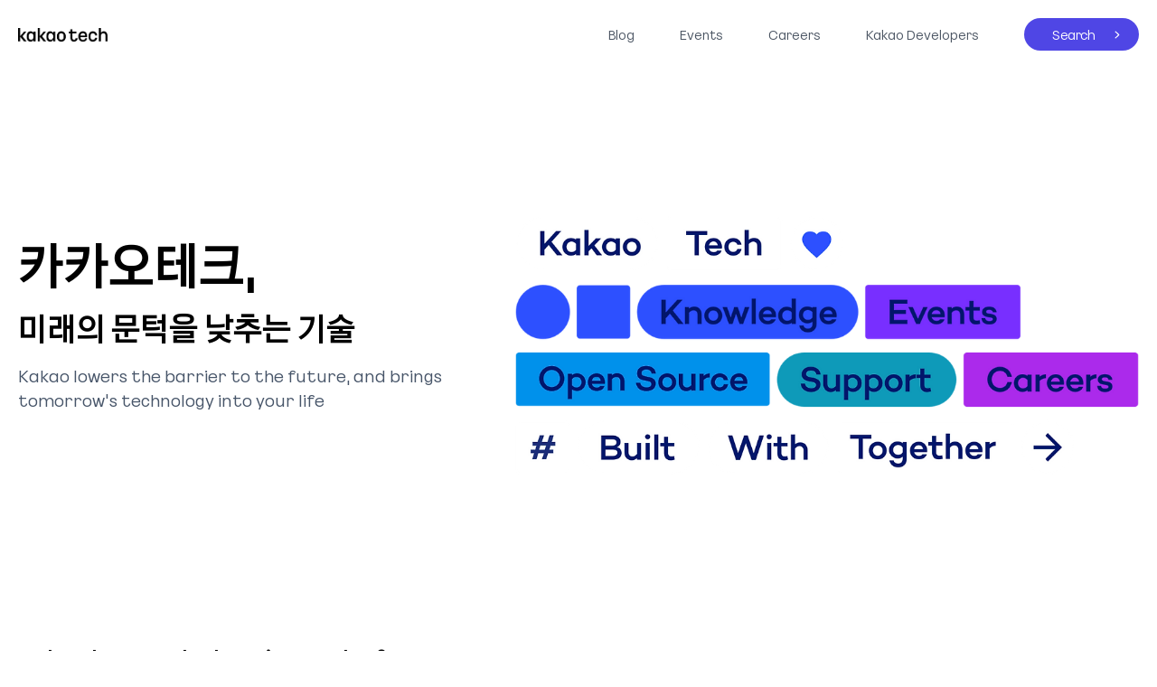

--- FILE ---
content_type: text/html;charset=utf-8
request_url: https://tech.kakao.com/?p=11175
body_size: 87520
content:
<!DOCTYPE html><html  lang="ko"><head><meta charset="utf-8">
<meta name="viewport" content="width=device-width, initial-scale=1">
<title>tech.kakao.com - 카카오테크, 미래의 문턱을 낮추는 기술</title>
<script async src="https://www.googletagmanager.com/gtag/js?id=G-MS10Z6SM95"></script>
<script src="https://t1.kakaocdn.net/kakao_js_sdk/2.6.0/kakao.min.js" integrity="sha384-6MFdIr0zOira1CHQkedUqJVql0YtcZA1P0nbPrQYJXVJZUkTk/oX4U9GhUIs3/z8" crossorigin="anonymous"></script>
<style>@charset "UTF-8";@font-face{font-family:KakaoBig;font-weight:400;src:local("☺"),url(/_nuxt/KakaoBig-Regular-v1.0.B1i0cA4z.woff2) format("woff2"),url(/_nuxt/KakaoBig-Regular-v1.0.B2Yafqhx.woff) format("woff")}@font-face{font-family:KakaoBig;font-weight:700;src:local("☺"),url(/_nuxt/KakaoBig-Bold-v1.0.D-TiHNti.woff2) format("woff2"),url(/_nuxt/KakaoBig-Bold-v1.0.CZ3t6CPH.woff) format("woff")}@font-face{font-family:KakaoBig;font-weight:800;src:local("☺"),url(/_nuxt/KakaoBig_ExtraBold_OTF.BbO7PRd0.woff2) format("woff2"),url(/_nuxt/KakaoBig_ExtraBold_OTF.lhLfzQOZ.woff) format("woff")}html{font-size:14px}blockquote,body,button,code,dd,div,dl,dt,fieldset,form,h1,h2,h3,h4,h5,h6,input,legend,li,ol,p,pre,select,td,textarea,th,ul{margin:0;padding:0}fieldset,img{border:0}dl,li,menu,ol,ul{list-style:none}blockquote,q{quotes:none}blockquote:after,blockquote:before,q:after,q:before{content:"";content:none}button,input,select,textarea{font-size:100%;vertical-align:middle}button{background-color:transparent;border:0;cursor:pointer}table{border-collapse:collapse;border-spacing:0}body{-webkit-text-size-adjust:none}input:checked[type=checkbox]{-webkit-appearance:checkbox;background-color:#666}html input[type=button],input[type=email],input[type=password],input[type=reset],input[type=search],input[type=submit],input[type=tel],input[type=text]{-webkit-appearance:none;border-radius:0}input[type=search]::-webkit-search-cancel-button{-webkit-appearance:none}body{background:#fff}body,button,input,select,td,textarea,th{color:#000;font-family:KakaoBig,Apple SD Gothic Neo,Malgun Gothic,맑은 고딕,sans-serif;font-size:1rem;line-height:1.5}a{color:#333}a,a:active,a:hover{text-decoration:none}address,caption,cite,code,dfn,em,var{font-style:normal;font-weight:400}.direct-link{height:1px;left:0;position:absolute;top:-1px;z-index:1000}.direct-link a{background:#333;color:#fff;font-weight:700;padding:5px 10px;position:absolute;text-decoration:none;top:-999px;white-space:nowrap}.direct-link a:focus{top:0}.ir_pm{color:transparent;font-size:1px;line-height:0}.ir_pm,.ir_wa{display:block;overflow:hidden}.ir_wa{height:100%;position:relative;width:100%;z-index:-1}.ir_caption{font-size:1px;width:1px}.ir_caption,.screen_out{line-height:0;overflow:hidden;text-indent:-9999px}.screen_out{height:0;position:absolute;width:0}.show{display:block}.hide{display:none}body.layer_open{overflow:hidden}</style>
<style>:root{--logo-txt:#000;--strong-title:#4f46e5;--sub-title:#60a5fa;--meta-data:#9ca3af;--category-gray:#4b5563;--subTxt-gray:#475569;--descTxt-gray:#64748b;--bg-footer:#f1f5f9;--title-bk:#1e293b;--desc-bk:#334155;--detail-desc:#374151;--detail-title:#111827;--paging-gray:#f3f4f6;--list-number:#6b7280;--list-bullet:#d1d5db}</style>
<style>.preview{margin:0 auto;max-width:768px;overflow-wrap:break-word}.preview em{font-style:italic}.preview p{color:var(--detail-desc);font-size:1.14rem;line-height:1.75;margin:1.5rem 0 1rem}.preview h2,.preview h3,.preview h4,.preview h5,.preview h6{margin:2rem 0 1rem}.preview h2,.preview h3{color:var(--detail-title);font-weight:700;line-height:32px}.preview h2{font-size:24px}.preview h3{font-size:20px}.preview h4{color:var(--detail-title);font-size:16px;font-weight:700;line-height:24px}.preview h5,.preview h6{color:var(--detail-desc);font-size:16px;font-weight:400;line-height:24px}.preview blockquote{border-left:4px solid #e5e7eb;color:var(--detail-title);font-size:1.14rem;font-style:italic;font-weight:400;line-height:1.75;margin:1rem 0;padding-left:16px}.preview blockquote :first-child{margin-top:0}.preview blockquote :last-child{margin-bottom:0}.preview ol,.preview ul{color:var(--detail-desc);font-size:1.14rem;line-height:1.75;margin:1rem 0;padding-left:32px}.preview ol li,.preview ul li{margin:.5rem 0}.preview ol li :first-child,.preview ul li :first-child{margin-top:0}.preview ol li :last-child,.preview ul li :last-child{margin-bottom:0}.preview ol>li{list-style-type:decimal}.preview ol>li::marker{color:var(--list-number)}.preview ul>li{list-style-type:disc}.preview ul>li::marker{color:var(--list-bullet)}.preview hr{border-color:#e5e7eb;margin:1rem 0}.preview table{color:var(--detail-desc);line-height:24px;width:100%}.preview table th{border-bottom:1px solid #d1d5db;color:var(--detail-title);font-weight:700;padding:4px 8px 12px}.preview table td{border-bottom:1px solid #e5e7eb;min-width:60px;padding:8px;word-break:break-all}.preview pre,.preview pre[class*=language-]{background:#161b22;border-radius:6px;box-sizing:border-box;color:#c9d1d9;font-size:1em;-webkit-hyphens:none;hyphens:none;margin:1.5rem 0;overflow:auto;padding:1em;-moz-tab-size:4;-o-tab-size:4;tab-size:4;white-space:pre}.preview pre code,.preview pre[class*=language-] code{background:transparent;border:none;color:unset;font-weight:unset;padding:0}.preview code[class*=language-],.preview pre[class*=language-]{font-size:1em}.preview code{background:#ddd;border:1px solid #bcbec0;border-radius:20px;font:85% Monaco,Consolas,Andale Mono,DejaVu Sans Mono,monospace;padding:.2em .4em;white-space:break-spaces}.preview u{font-weight:400}.preview img,.preview video{height:auto}.preview iframe,.preview img,.preview video{display:block;margin:0 auto;max-width:100%}.preview p:has(iframe){height:0;overflow:hidden;padding-top:56.24%;position:relative}.preview p:has(iframe) iframe{border:0;height:100%;left:0;position:absolute;top:0;width:100%}.preview a{font-weight:700;text-decoration:underline;word-break:break-all}.preview figcaption{color:#000;font-size:1rem;text-align:center}.preview figcaption:before{content:"< "}.preview figcaption:after{content:" >"}.preview .table-wrapper{margin:1.5rem 0;overflow-x:auto;width:100%}.preview canvas,.preview dl,.preview form{margin:1rem 0}.preview dd{margin:.5rem 0;margin-inline-start:40px}.preview dt{font-weight:700}.preview dt:after{content:": "}</style>
<style>@font-face{font-display:block;font-family:KaTeX_AMS;font-style:normal;font-weight:400;src:url(/_nuxt/KaTeX_AMS-Regular.BQhdFMY1.woff2) format("woff2"),url(/_nuxt/KaTeX_AMS-Regular.DMm9YOAa.woff) format("woff"),url(/_nuxt/KaTeX_AMS-Regular.DRggAlZN.ttf) format("truetype")}@font-face{font-display:block;font-family:KaTeX_Caligraphic;font-style:normal;font-weight:700;src:url(/_nuxt/KaTeX_Caligraphic-Bold.Dq_IR9rO.woff2) format("woff2"),url(/_nuxt/KaTeX_Caligraphic-Bold.BEiXGLvX.woff) format("woff"),url(/_nuxt/KaTeX_Caligraphic-Bold.ATXxdsX0.ttf) format("truetype")}@font-face{font-display:block;font-family:KaTeX_Caligraphic;font-style:normal;font-weight:400;src:url(/_nuxt/KaTeX_Caligraphic-Regular.Di6jR-x-.woff2) format("woff2"),url(/_nuxt/KaTeX_Caligraphic-Regular.CTRA-rTL.woff) format("woff"),url(/_nuxt/KaTeX_Caligraphic-Regular.wX97UBjC.ttf) format("truetype")}@font-face{font-display:block;font-family:KaTeX_Fraktur;font-style:normal;font-weight:700;src:url(/_nuxt/KaTeX_Fraktur-Bold.CL6g_b3V.woff2) format("woff2"),url(/_nuxt/KaTeX_Fraktur-Bold.BsDP51OF.woff) format("woff"),url(/_nuxt/KaTeX_Fraktur-Bold.BdnERNNW.ttf) format("truetype")}@font-face{font-display:block;font-family:KaTeX_Fraktur;font-style:normal;font-weight:400;src:url(/_nuxt/KaTeX_Fraktur-Regular.CTYiF6lA.woff2) format("woff2"),url(/_nuxt/KaTeX_Fraktur-Regular.Dxdc4cR9.woff) format("woff"),url(/_nuxt/KaTeX_Fraktur-Regular.CB_wures.ttf) format("truetype")}@font-face{font-display:block;font-family:KaTeX_Main;font-style:normal;font-weight:700;src:url(/_nuxt/KaTeX_Main-Bold.Cx986IdX.woff2) format("woff2"),url(/_nuxt/KaTeX_Main-Bold.Jm3AIy58.woff) format("woff"),url(/_nuxt/KaTeX_Main-Bold.waoOVXN0.ttf) format("truetype")}@font-face{font-display:block;font-family:KaTeX_Main;font-style:italic;font-weight:700;src:url(/_nuxt/KaTeX_Main-BoldItalic.DxDJ3AOS.woff2) format("woff2"),url(/_nuxt/KaTeX_Main-BoldItalic.SpSLRI95.woff) format("woff"),url(/_nuxt/KaTeX_Main-BoldItalic.DzxPMmG6.ttf) format("truetype")}@font-face{font-display:block;font-family:KaTeX_Main;font-style:italic;font-weight:400;src:url(/_nuxt/KaTeX_Main-Italic.NWA7e6Wa.woff2) format("woff2"),url(/_nuxt/KaTeX_Main-Italic.BMLOBm91.woff) format("woff"),url(/_nuxt/KaTeX_Main-Italic.3WenGoN9.ttf) format("truetype")}@font-face{font-display:block;font-family:KaTeX_Main;font-style:normal;font-weight:400;src:url(/_nuxt/KaTeX_Main-Regular.B22Nviop.woff2) format("woff2"),url(/_nuxt/KaTeX_Main-Regular.Dr94JaBh.woff) format("woff"),url(/_nuxt/KaTeX_Main-Regular.ypZvNtVU.ttf) format("truetype")}@font-face{font-display:block;font-family:KaTeX_Math;font-style:italic;font-weight:700;src:url(/_nuxt/KaTeX_Math-BoldItalic.CZnvNsCZ.woff2) format("woff2"),url(/_nuxt/KaTeX_Math-BoldItalic.iY-2wyZ7.woff) format("woff"),url(/_nuxt/KaTeX_Math-BoldItalic.B3XSjfu4.ttf) format("truetype")}@font-face{font-display:block;font-family:KaTeX_Math;font-style:italic;font-weight:400;src:url(/_nuxt/KaTeX_Math-Italic.t53AETM-.woff2) format("woff2"),url(/_nuxt/KaTeX_Math-Italic.DA0__PXp.woff) format("woff"),url(/_nuxt/KaTeX_Math-Italic.flOr_0UB.ttf) format("truetype")}@font-face{font-display:block;font-family:KaTeX_SansSerif;font-style:normal;font-weight:700;src:url(/_nuxt/KaTeX_SansSerif-Bold.D1sUS0GD.woff2) format("woff2"),url(/_nuxt/KaTeX_SansSerif-Bold.DbIhKOiC.woff) format("woff"),url(/_nuxt/KaTeX_SansSerif-Bold.CFMepnvq.ttf) format("truetype")}@font-face{font-display:block;font-family:KaTeX_SansSerif;font-style:italic;font-weight:400;src:url(/_nuxt/KaTeX_SansSerif-Italic.C3H0VqGB.woff2) format("woff2"),url(/_nuxt/KaTeX_SansSerif-Italic.DN2j7dab.woff) format("woff"),url(/_nuxt/KaTeX_SansSerif-Italic.YYjJ1zSn.ttf) format("truetype")}@font-face{font-display:block;font-family:KaTeX_SansSerif;font-style:normal;font-weight:400;src:url(/_nuxt/KaTeX_SansSerif-Regular.DDBCnlJ7.woff2) format("woff2"),url(/_nuxt/KaTeX_SansSerif-Regular.CS6fqUqJ.woff) format("woff"),url(/_nuxt/KaTeX_SansSerif-Regular.BNo7hRIc.ttf) format("truetype")}@font-face{font-display:block;font-family:KaTeX_Script;font-style:normal;font-weight:400;src:url(/_nuxt/KaTeX_Script-Regular.D3wIWfF6.woff2) format("woff2"),url(/_nuxt/KaTeX_Script-Regular.D5yQViql.woff) format("woff"),url(/_nuxt/KaTeX_Script-Regular.C5JkGWo-.ttf) format("truetype")}@font-face{font-display:block;font-family:KaTeX_Size1;font-style:normal;font-weight:400;src:url(/_nuxt/KaTeX_Size1-Regular.mCD8mA8B.woff2) format("woff2"),url(/_nuxt/KaTeX_Size1-Regular.C195tn64.woff) format("woff"),url(/_nuxt/KaTeX_Size1-Regular.Dbsnue_I.ttf) format("truetype")}@font-face{font-display:block;font-family:KaTeX_Size2;font-style:normal;font-weight:400;src:url(/_nuxt/KaTeX_Size2-Regular.Dy4dx90m.woff2) format("woff2"),url(/_nuxt/KaTeX_Size2-Regular.oD1tc_U0.woff) format("woff"),url(/_nuxt/KaTeX_Size2-Regular.B7gKUWhC.ttf) format("truetype")}@font-face{font-display:block;font-family:KaTeX_Size3;font-style:normal;font-weight:400;src:url([data-uri]) format("woff2"),url(/_nuxt/KaTeX_Size3-Regular.CTq5MqoE.woff) format("woff"),url(/_nuxt/KaTeX_Size3-Regular.DgpXs0kz.ttf) format("truetype")}@font-face{font-display:block;font-family:KaTeX_Size4;font-style:normal;font-weight:400;src:url(/_nuxt/KaTeX_Size4-Regular.Dl5lxZxV.woff2) format("woff2"),url(/_nuxt/KaTeX_Size4-Regular.BF-4gkZK.woff) format("woff"),url(/_nuxt/KaTeX_Size4-Regular.DWFBv043.ttf) format("truetype")}@font-face{font-display:block;font-family:KaTeX_Typewriter;font-style:normal;font-weight:400;src:url(/_nuxt/KaTeX_Typewriter-Regular.CO6r4hn1.woff2) format("woff2"),url(/_nuxt/KaTeX_Typewriter-Regular.C0xS9mPB.woff) format("woff"),url(/_nuxt/KaTeX_Typewriter-Regular.D3Ib7_Hf.ttf) format("truetype")}.katex{font: 1.21em KaTeX_Main,Times New Roman,serif;line-height:1.2;text-indent:0;text-rendering:auto}.katex *{-ms-high-contrast-adjust:none!important;border-color:currentColor}.katex .katex-version:after{content:"0.16.25"}.katex .katex-mathml{position:absolute;clip:rect(1px,1px,1px,1px);border:0;height:1px;overflow:hidden;padding:0;width:1px}.katex .katex-html>.newline{display:block}.katex .base{position:relative;white-space:nowrap;width:-moz-min-content;width:min-content}.katex .base,.katex .strut{display:inline-block}.katex .textbf{font-weight:700}.katex .textit{font-style:italic}.katex .textrm{font-family:KaTeX_Main}.katex .textsf{font-family:KaTeX_SansSerif}.katex .texttt{font-family:KaTeX_Typewriter}.katex .mathnormal{font-family:KaTeX_Math;font-style:italic}.katex .mathit{font-family:KaTeX_Main;font-style:italic}.katex .mathrm{font-style:normal}.katex .mathbf{font-family:KaTeX_Main;font-weight:700}.katex .boldsymbol{font-family:KaTeX_Math;font-style:italic;font-weight:700}.katex .amsrm,.katex .mathbb,.katex .textbb{font-family:KaTeX_AMS}.katex .mathcal{font-family:KaTeX_Caligraphic}.katex .mathfrak,.katex .textfrak{font-family:KaTeX_Fraktur}.katex .mathboldfrak,.katex .textboldfrak{font-family:KaTeX_Fraktur;font-weight:700}.katex .mathtt{font-family:KaTeX_Typewriter}.katex .mathscr,.katex .textscr{font-family:KaTeX_Script}.katex .mathsf,.katex .textsf{font-family:KaTeX_SansSerif}.katex .mathboldsf,.katex .textboldsf{font-family:KaTeX_SansSerif;font-weight:700}.katex .mathitsf,.katex .mathsfit,.katex .textitsf{font-family:KaTeX_SansSerif;font-style:italic}.katex .mainrm{font-family:KaTeX_Main;font-style:normal}.katex .vlist-t{border-collapse:collapse;display:inline-table;table-layout:fixed}.katex .vlist-r{display:table-row}.katex .vlist{display:table-cell;position:relative;vertical-align:bottom}.katex .vlist>span{display:block;height:0;position:relative}.katex .vlist>span>span{display:inline-block}.katex .vlist>span>.pstrut{overflow:hidden;width:0}.katex .vlist-t2{margin-right:-2px}.katex .vlist-s{display:table-cell;font-size:1px;min-width:2px;vertical-align:bottom;width:2px}.katex .vbox{align-items:baseline;display:inline-flex;flex-direction:column}.katex .hbox{width:100%}.katex .hbox,.katex .thinbox{display:inline-flex;flex-direction:row}.katex .thinbox{max-width:0;width:0}.katex .msupsub{text-align:left}.katex .mfrac>span>span{text-align:center}.katex .mfrac .frac-line{border-bottom-style:solid;display:inline-block;width:100%}.katex .hdashline,.katex .hline,.katex .mfrac .frac-line,.katex .overline .overline-line,.katex .rule,.katex .underline .underline-line{min-height:1px}.katex .mspace{display:inline-block}.katex .clap,.katex .llap,.katex .rlap{position:relative;width:0}.katex .clap>.inner,.katex .llap>.inner,.katex .rlap>.inner{position:absolute}.katex .clap>.fix,.katex .llap>.fix,.katex .rlap>.fix{display:inline-block}.katex .llap>.inner{right:0}.katex .clap>.inner,.katex .rlap>.inner{left:0}.katex .clap>.inner>span{margin-left:-50%;margin-right:50%}.katex .rule{border:0 solid;display:inline-block;position:relative}.katex .hline,.katex .overline .overline-line,.katex .underline .underline-line{border-bottom-style:solid;display:inline-block;width:100%}.katex .hdashline{border-bottom-style:dashed;display:inline-block;width:100%}.katex .sqrt>.root{margin-left:.2777777778em;margin-right:-.5555555556em}.katex .fontsize-ensurer.reset-size1.size1,.katex .sizing.reset-size1.size1{font-size:1em}.katex .fontsize-ensurer.reset-size1.size2,.katex .sizing.reset-size1.size2{font-size:1.2em}.katex .fontsize-ensurer.reset-size1.size3,.katex .sizing.reset-size1.size3{font-size:1.4em}.katex .fontsize-ensurer.reset-size1.size4,.katex .sizing.reset-size1.size4{font-size:1.6em}.katex .fontsize-ensurer.reset-size1.size5,.katex .sizing.reset-size1.size5{font-size:1.8em}.katex .fontsize-ensurer.reset-size1.size6,.katex .sizing.reset-size1.size6{font-size:2em}.katex .fontsize-ensurer.reset-size1.size7,.katex .sizing.reset-size1.size7{font-size:2.4em}.katex .fontsize-ensurer.reset-size1.size8,.katex .sizing.reset-size1.size8{font-size:2.88em}.katex .fontsize-ensurer.reset-size1.size9,.katex .sizing.reset-size1.size9{font-size:3.456em}.katex .fontsize-ensurer.reset-size1.size10,.katex .sizing.reset-size1.size10{font-size:4.148em}.katex .fontsize-ensurer.reset-size1.size11,.katex .sizing.reset-size1.size11{font-size:4.976em}.katex .fontsize-ensurer.reset-size2.size1,.katex .sizing.reset-size2.size1{font-size:.8333333333em}.katex .fontsize-ensurer.reset-size2.size2,.katex .sizing.reset-size2.size2{font-size:1em}.katex .fontsize-ensurer.reset-size2.size3,.katex .sizing.reset-size2.size3{font-size:1.1666666667em}.katex .fontsize-ensurer.reset-size2.size4,.katex .sizing.reset-size2.size4{font-size:1.3333333333em}.katex .fontsize-ensurer.reset-size2.size5,.katex .sizing.reset-size2.size5{font-size:1.5em}.katex .fontsize-ensurer.reset-size2.size6,.katex .sizing.reset-size2.size6{font-size:1.6666666667em}.katex .fontsize-ensurer.reset-size2.size7,.katex .sizing.reset-size2.size7{font-size:2em}.katex .fontsize-ensurer.reset-size2.size8,.katex .sizing.reset-size2.size8{font-size:2.4em}.katex .fontsize-ensurer.reset-size2.size9,.katex .sizing.reset-size2.size9{font-size:2.88em}.katex .fontsize-ensurer.reset-size2.size10,.katex .sizing.reset-size2.size10{font-size:3.4566666667em}.katex .fontsize-ensurer.reset-size2.size11,.katex .sizing.reset-size2.size11{font-size:4.1466666667em}.katex .fontsize-ensurer.reset-size3.size1,.katex .sizing.reset-size3.size1{font-size:.7142857143em}.katex .fontsize-ensurer.reset-size3.size2,.katex .sizing.reset-size3.size2{font-size:.8571428571em}.katex .fontsize-ensurer.reset-size3.size3,.katex .sizing.reset-size3.size3{font-size:1em}.katex .fontsize-ensurer.reset-size3.size4,.katex .sizing.reset-size3.size4{font-size:1.1428571429em}.katex .fontsize-ensurer.reset-size3.size5,.katex .sizing.reset-size3.size5{font-size:1.2857142857em}.katex .fontsize-ensurer.reset-size3.size6,.katex .sizing.reset-size3.size6{font-size:1.4285714286em}.katex .fontsize-ensurer.reset-size3.size7,.katex .sizing.reset-size3.size7{font-size:1.7142857143em}.katex .fontsize-ensurer.reset-size3.size8,.katex .sizing.reset-size3.size8{font-size:2.0571428571em}.katex .fontsize-ensurer.reset-size3.size9,.katex .sizing.reset-size3.size9{font-size:2.4685714286em}.katex .fontsize-ensurer.reset-size3.size10,.katex .sizing.reset-size3.size10{font-size:2.9628571429em}.katex .fontsize-ensurer.reset-size3.size11,.katex .sizing.reset-size3.size11{font-size:3.5542857143em}.katex .fontsize-ensurer.reset-size4.size1,.katex .sizing.reset-size4.size1{font-size:.625em}.katex .fontsize-ensurer.reset-size4.size2,.katex .sizing.reset-size4.size2{font-size:.75em}.katex .fontsize-ensurer.reset-size4.size3,.katex .sizing.reset-size4.size3{font-size:.875em}.katex .fontsize-ensurer.reset-size4.size4,.katex .sizing.reset-size4.size4{font-size:1em}.katex .fontsize-ensurer.reset-size4.size5,.katex .sizing.reset-size4.size5{font-size:1.125em}.katex .fontsize-ensurer.reset-size4.size6,.katex .sizing.reset-size4.size6{font-size:1.25em}.katex .fontsize-ensurer.reset-size4.size7,.katex .sizing.reset-size4.size7{font-size:1.5em}.katex .fontsize-ensurer.reset-size4.size8,.katex .sizing.reset-size4.size8{font-size:1.8em}.katex .fontsize-ensurer.reset-size4.size9,.katex .sizing.reset-size4.size9{font-size:2.16em}.katex .fontsize-ensurer.reset-size4.size10,.katex .sizing.reset-size4.size10{font-size:2.5925em}.katex .fontsize-ensurer.reset-size4.size11,.katex .sizing.reset-size4.size11{font-size:3.11em}.katex .fontsize-ensurer.reset-size5.size1,.katex .sizing.reset-size5.size1{font-size:.5555555556em}.katex .fontsize-ensurer.reset-size5.size2,.katex .sizing.reset-size5.size2{font-size:.6666666667em}.katex .fontsize-ensurer.reset-size5.size3,.katex .sizing.reset-size5.size3{font-size:.7777777778em}.katex .fontsize-ensurer.reset-size5.size4,.katex .sizing.reset-size5.size4{font-size:.8888888889em}.katex .fontsize-ensurer.reset-size5.size5,.katex .sizing.reset-size5.size5{font-size:1em}.katex .fontsize-ensurer.reset-size5.size6,.katex .sizing.reset-size5.size6{font-size:1.1111111111em}.katex .fontsize-ensurer.reset-size5.size7,.katex .sizing.reset-size5.size7{font-size:1.3333333333em}.katex .fontsize-ensurer.reset-size5.size8,.katex .sizing.reset-size5.size8{font-size:1.6em}.katex .fontsize-ensurer.reset-size5.size9,.katex .sizing.reset-size5.size9{font-size:1.92em}.katex .fontsize-ensurer.reset-size5.size10,.katex .sizing.reset-size5.size10{font-size:2.3044444444em}.katex .fontsize-ensurer.reset-size5.size11,.katex .sizing.reset-size5.size11{font-size:2.7644444444em}.katex .fontsize-ensurer.reset-size6.size1,.katex .sizing.reset-size6.size1{font-size:.5em}.katex .fontsize-ensurer.reset-size6.size2,.katex .sizing.reset-size6.size2{font-size:.6em}.katex .fontsize-ensurer.reset-size6.size3,.katex .sizing.reset-size6.size3{font-size:.7em}.katex .fontsize-ensurer.reset-size6.size4,.katex .sizing.reset-size6.size4{font-size:.8em}.katex .fontsize-ensurer.reset-size6.size5,.katex .sizing.reset-size6.size5{font-size:.9em}.katex .fontsize-ensurer.reset-size6.size6,.katex .sizing.reset-size6.size6{font-size:1em}.katex .fontsize-ensurer.reset-size6.size7,.katex .sizing.reset-size6.size7{font-size:1.2em}.katex .fontsize-ensurer.reset-size6.size8,.katex .sizing.reset-size6.size8{font-size:1.44em}.katex .fontsize-ensurer.reset-size6.size9,.katex .sizing.reset-size6.size9{font-size:1.728em}.katex .fontsize-ensurer.reset-size6.size10,.katex .sizing.reset-size6.size10{font-size:2.074em}.katex .fontsize-ensurer.reset-size6.size11,.katex .sizing.reset-size6.size11{font-size:2.488em}.katex .fontsize-ensurer.reset-size7.size1,.katex .sizing.reset-size7.size1{font-size:.4166666667em}.katex .fontsize-ensurer.reset-size7.size2,.katex .sizing.reset-size7.size2{font-size:.5em}.katex .fontsize-ensurer.reset-size7.size3,.katex .sizing.reset-size7.size3{font-size:.5833333333em}.katex .fontsize-ensurer.reset-size7.size4,.katex .sizing.reset-size7.size4{font-size:.6666666667em}.katex .fontsize-ensurer.reset-size7.size5,.katex .sizing.reset-size7.size5{font-size:.75em}.katex .fontsize-ensurer.reset-size7.size6,.katex .sizing.reset-size7.size6{font-size:.8333333333em}.katex .fontsize-ensurer.reset-size7.size7,.katex .sizing.reset-size7.size7{font-size:1em}.katex .fontsize-ensurer.reset-size7.size8,.katex .sizing.reset-size7.size8{font-size:1.2em}.katex .fontsize-ensurer.reset-size7.size9,.katex .sizing.reset-size7.size9{font-size:1.44em}.katex .fontsize-ensurer.reset-size7.size10,.katex .sizing.reset-size7.size10{font-size:1.7283333333em}.katex .fontsize-ensurer.reset-size7.size11,.katex .sizing.reset-size7.size11{font-size:2.0733333333em}.katex .fontsize-ensurer.reset-size8.size1,.katex .sizing.reset-size8.size1{font-size:.3472222222em}.katex .fontsize-ensurer.reset-size8.size2,.katex .sizing.reset-size8.size2{font-size:.4166666667em}.katex .fontsize-ensurer.reset-size8.size3,.katex .sizing.reset-size8.size3{font-size:.4861111111em}.katex .fontsize-ensurer.reset-size8.size4,.katex .sizing.reset-size8.size4{font-size:.5555555556em}.katex .fontsize-ensurer.reset-size8.size5,.katex .sizing.reset-size8.size5{font-size:.625em}.katex .fontsize-ensurer.reset-size8.size6,.katex .sizing.reset-size8.size6{font-size:.6944444444em}.katex .fontsize-ensurer.reset-size8.size7,.katex .sizing.reset-size8.size7{font-size:.8333333333em}.katex .fontsize-ensurer.reset-size8.size8,.katex .sizing.reset-size8.size8{font-size:1em}.katex .fontsize-ensurer.reset-size8.size9,.katex .sizing.reset-size8.size9{font-size:1.2em}.katex .fontsize-ensurer.reset-size8.size10,.katex .sizing.reset-size8.size10{font-size:1.4402777778em}.katex .fontsize-ensurer.reset-size8.size11,.katex .sizing.reset-size8.size11{font-size:1.7277777778em}.katex .fontsize-ensurer.reset-size9.size1,.katex .sizing.reset-size9.size1{font-size:.2893518519em}.katex .fontsize-ensurer.reset-size9.size2,.katex .sizing.reset-size9.size2{font-size:.3472222222em}.katex .fontsize-ensurer.reset-size9.size3,.katex .sizing.reset-size9.size3{font-size:.4050925926em}.katex .fontsize-ensurer.reset-size9.size4,.katex .sizing.reset-size9.size4{font-size:.462962963em}.katex .fontsize-ensurer.reset-size9.size5,.katex .sizing.reset-size9.size5{font-size:.5208333333em}.katex .fontsize-ensurer.reset-size9.size6,.katex .sizing.reset-size9.size6{font-size:.5787037037em}.katex .fontsize-ensurer.reset-size9.size7,.katex .sizing.reset-size9.size7{font-size:.6944444444em}.katex .fontsize-ensurer.reset-size9.size8,.katex .sizing.reset-size9.size8{font-size:.8333333333em}.katex .fontsize-ensurer.reset-size9.size9,.katex .sizing.reset-size9.size9{font-size:1em}.katex .fontsize-ensurer.reset-size9.size10,.katex .sizing.reset-size9.size10{font-size:1.2002314815em}.katex .fontsize-ensurer.reset-size9.size11,.katex .sizing.reset-size9.size11{font-size:1.4398148148em}.katex .fontsize-ensurer.reset-size10.size1,.katex .sizing.reset-size10.size1{font-size:.2410800386em}.katex .fontsize-ensurer.reset-size10.size2,.katex .sizing.reset-size10.size2{font-size:.2892960463em}.katex .fontsize-ensurer.reset-size10.size3,.katex .sizing.reset-size10.size3{font-size:.337512054em}.katex .fontsize-ensurer.reset-size10.size4,.katex .sizing.reset-size10.size4{font-size:.3857280617em}.katex .fontsize-ensurer.reset-size10.size5,.katex .sizing.reset-size10.size5{font-size:.4339440694em}.katex .fontsize-ensurer.reset-size10.size6,.katex .sizing.reset-size10.size6{font-size:.4821600771em}.katex .fontsize-ensurer.reset-size10.size7,.katex .sizing.reset-size10.size7{font-size:.5785920926em}.katex .fontsize-ensurer.reset-size10.size8,.katex .sizing.reset-size10.size8{font-size:.6943105111em}.katex .fontsize-ensurer.reset-size10.size9,.katex .sizing.reset-size10.size9{font-size:.8331726133em}.katex .fontsize-ensurer.reset-size10.size10,.katex .sizing.reset-size10.size10{font-size:1em}.katex .fontsize-ensurer.reset-size10.size11,.katex .sizing.reset-size10.size11{font-size:1.1996142719em}.katex .fontsize-ensurer.reset-size11.size1,.katex .sizing.reset-size11.size1{font-size:.2009646302em}.katex .fontsize-ensurer.reset-size11.size2,.katex .sizing.reset-size11.size2{font-size:.2411575563em}.katex .fontsize-ensurer.reset-size11.size3,.katex .sizing.reset-size11.size3{font-size:.2813504823em}.katex .fontsize-ensurer.reset-size11.size4,.katex .sizing.reset-size11.size4{font-size:.3215434084em}.katex .fontsize-ensurer.reset-size11.size5,.katex .sizing.reset-size11.size5{font-size:.3617363344em}.katex .fontsize-ensurer.reset-size11.size6,.katex .sizing.reset-size11.size6{font-size:.4019292605em}.katex .fontsize-ensurer.reset-size11.size7,.katex .sizing.reset-size11.size7{font-size:.4823151125em}.katex .fontsize-ensurer.reset-size11.size8,.katex .sizing.reset-size11.size8{font-size:.578778135em}.katex .fontsize-ensurer.reset-size11.size9,.katex .sizing.reset-size11.size9{font-size:.6945337621em}.katex .fontsize-ensurer.reset-size11.size10,.katex .sizing.reset-size11.size10{font-size:.8336012862em}.katex .fontsize-ensurer.reset-size11.size11,.katex .sizing.reset-size11.size11{font-size:1em}.katex .delimsizing.size1{font-family:KaTeX_Size1}.katex .delimsizing.size2{font-family:KaTeX_Size2}.katex .delimsizing.size3{font-family:KaTeX_Size3}.katex .delimsizing.size4{font-family:KaTeX_Size4}.katex .delimsizing.mult .delim-size1>span{font-family:KaTeX_Size1}.katex .delimsizing.mult .delim-size4>span{font-family:KaTeX_Size4}.katex .nulldelimiter{display:inline-block;width:.12em}.katex .delimcenter,.katex .op-symbol{position:relative}.katex .op-symbol.small-op{font-family:KaTeX_Size1}.katex .op-symbol.large-op{font-family:KaTeX_Size2}.katex .accent>.vlist-t,.katex .op-limits>.vlist-t{text-align:center}.katex .accent .accent-body{position:relative}.katex .accent .accent-body:not(.accent-full){width:0}.katex .overlay{display:block}.katex .mtable .vertical-separator{display:inline-block;min-width:1px}.katex .mtable .arraycolsep{display:inline-block}.katex .mtable .col-align-c>.vlist-t{text-align:center}.katex .mtable .col-align-l>.vlist-t{text-align:left}.katex .mtable .col-align-r>.vlist-t{text-align:right}.katex .svg-align{text-align:left}.katex svg{display:block;fill:currentColor;fill-opacity:1;fill-rule:nonzero;height:inherit;position:absolute;stroke:currentColor;stroke-dasharray:none;stroke-dashoffset:0;stroke-linecap:butt;stroke-linejoin:miter;stroke-miterlimit:4;stroke-opacity:1;stroke-width:1;width:100%}.katex svg path{stroke:none}.katex img{border-style:none;max-height:none;max-width:none;min-height:0;min-width:0}.katex .stretchy{display:block;overflow:hidden;position:relative;width:100%}.katex .stretchy:after,.katex .stretchy:before{content:""}.katex .hide-tail{overflow:hidden;position:relative;width:100%}.katex .halfarrow-left{left:0;overflow:hidden;position:absolute;width:50.2%}.katex .halfarrow-right{overflow:hidden;position:absolute;right:0;width:50.2%}.katex .brace-left{left:0;overflow:hidden;position:absolute;width:25.1%}.katex .brace-center{left:25%;overflow:hidden;position:absolute;width:50%}.katex .brace-right{overflow:hidden;position:absolute;right:0;width:25.1%}.katex .x-arrow-pad{padding:0 .5em}.katex .cd-arrow-pad{padding:0 .55556em 0 .27778em}.katex .mover,.katex .munder,.katex .x-arrow{text-align:center}.katex .boxpad{padding:0 .3em}.katex .fbox,.katex .fcolorbox{border:.04em solid;box-sizing:border-box}.katex .cancel-pad{padding:0 .2em}.katex .cancel-lap{margin-left:-.2em;margin-right:-.2em}.katex .sout{border-bottom-style:solid;border-bottom-width:.08em}.katex .angl{border-right:.049em solid;border-top:.049em solid;box-sizing:border-box;margin-right:.03889em}.katex .anglpad{padding:0 .03889em}.katex .eqn-num:before{content:"(" counter(katexEqnNo) ")";counter-increment:katexEqnNo}.katex .mml-eqn-num:before{content:"(" counter(mmlEqnNo) ")";counter-increment:mmlEqnNo}.katex .mtr-glue{width:50%}.katex .cd-vert-arrow{display:inline-block;position:relative}.katex .cd-label-left{display:inline-block;position:absolute;right:calc(50% + .3em);text-align:left}.katex .cd-label-right{display:inline-block;left:calc(50% + .3em);position:absolute;text-align:right}.katex-display{display:block;margin:1em 0;text-align:center}.katex-display>.katex{display:block;text-align:center;white-space:nowrap}.katex-display>.katex>.katex-html{display:block;position:relative}.katex-display>.katex>.katex-html>.tag{position:absolute;right:0}.katex-display.leqno>.katex>.katex-html>.tag{left:0;right:auto}.katex-display.fleqn>.katex{padding-left:2em;text-align:left}body{counter-reset:katexEqnNo mmlEqnNo}</style>
<style>code[class*=language-],pre[class*=language-]{color:#c9d1d9;direction:ltr;font-family:Consolas,Monaco,Andale Mono,Ubuntu Mono,monospace;font-size:13px;-webkit-hyphens:none;hyphens:none;line-height:1.5;-moz-tab-size:4;-o-tab-size:4;tab-size:4;text-align:left;text-shadow:none;white-space:pre;word-break:normal;word-spacing:normal}code[class*=language-]::-moz-selection,pre[class*=language-]::-moz-selection{background:#234879;text-shadow:none}code[class*=language-]::mozselection,code[class*=language-]::selection,pre[class*=language-]::mozselection,pre[class*=language-]::selection{background:#234879;text-shadow:none}@media print{code[class*=language-],pre[class*=language-]{text-shadow:none}}pre[class*=language-]{background:#161b22;margin:.5em 0;overflow:auto;padding:1em}:not(pre)>code[class*=language-]{background:#343942;border-radius:.3em;color:#c9d1d9;padding:.1em .3em}pre[data-line]{position:relative}pre[class*=language-]>code[class*=language-]{position:relative;z-index:1}.line-highlight{background:#2f2a1e;box-shadow:inset 5px 0 #674c16;left:0;line-height:inherit;margin-top:1em;padding-bottom:inherit;padding-left:0;padding-right:0;padding-top:inherit;pointer-events:none;position:absolute;right:0;white-space:pre;z-index:0}.namespace{opacity:.7}.token.cdata,.token.comment,.token.doctype,.token.prolog{color:#8b949e}.token.punctuation{color:#c9d1d9}.token.boolean,.token.constant,.token.deleted,.token.number,.token.property,.token.symbol,.token.tag{color:#79c0ff}.token.attr-name,.token.builtin,.token.char,.token.inserted,.token.selector,.token.string{color:#a5d6ff}.language-css .token.string,.style .token.string,.token.entity,.token.operator,.token.url{background:#161b22;color:#a5d6ff}.token.atrule,.token.attr-value,.token.keyword{color:#a5d6ff}.token.function{color:#d2a8ff}.token.important,.token.regex,.token.variable{color:#a8daff}.token.bold,.token.important{font-weight:700}.token.italic{font-style:italic}.token.entity{cursor:help}</style>
<style>pre[class*=language-].line-numbers{counter-reset:linenumber;padding-left:3.8em;position:relative}pre[class*=language-].line-numbers>code{position:relative;white-space:inherit}.line-numbers .line-numbers-rows{border-right:1px solid #999;font-size:100%;left:-3.8em;letter-spacing:-1px;pointer-events:none;position:absolute;top:0;-webkit-user-select:none;-moz-user-select:none;user-select:none;width:3em}.line-numbers-rows>span{counter-increment:linenumber;display:block}.line-numbers-rows>span:before{color:#999;content:counter(linenumber);display:block;padding-right:.8em;text-align:right}</style>
<style>.doc-header[data-v-b44b64ca]{background:#fff;height:64px;transition-duration:.15s;transition-property:all;transition-timing-function:cubic-bezier(.4,0,.2,1)}.doc-header.scroll[data-v-b44b64ca]{border-bottom:1px solid #e5e7eb;height:44px;position:fixed;width:100%;z-index:1000}.doc-header.scroll .inner_header[data-v-b44b64ca]{padding:8px 20px 0}.doc-header.scroll .doc-title a[data-v-b44b64ca]{padding:8px 15px 13px 0}.doc-header.scroll .link_nav[data-v-b44b64ca]{padding:4px 10px 12px}.doc-header.scroll .btn_search[data-v-b44b64ca]{background-position:top 6px right 16px;border-radius:1.071rem;padding:4px 48px 6px 31px}.doc-header .inner_header[data-v-b44b64ca]{align-items:center;box-sizing:border-box;display:flex;justify-content:space-between;margin:0 auto;max-width:1280px;padding:20px 20px 8px}.doc-header .doc-title[data-v-b44b64ca]{line-height:1.1}.doc-header .doc-title a[data-v-b44b64ca]{display:inline-block;height:15px;padding:11px 15px 10px 0;vertical-align:top;width:99px}.doc-header .ico_logo[data-v-b44b64ca]{height:100%;width:100%}.doc-header .doc-gnb[data-v-b44b64ca],.doc-header .ico_logo[data-v-b44b64ca]{display:inline-block;vertical-align:top}.doc-header .wrap_gnb.mo[data-v-b44b64ca]{display:none}.doc-header .wrap_gnb.pc[data-v-b44b64ca]{display:block}.doc-header .btn_search[data-v-b44b64ca]{background-color:var(--strong-title);background-image:url("data:image/svg+xml;charset=utf-8,%3Csvg xmlns='http://www.w3.org/2000/svg' width='17' height='17' fill='none'%3E%3Cpath fill='%23fff' fill-rule='evenodd' d='M6.748 12.316a.6.6 0 0 1 .016-.848L9.914 8.5l-3.15-2.968a.6.6 0 1 1 .832-.864l3.6 3.4a.6.6 0 0 1 0 .864l-3.6 3.4a.6.6 0 0 1-.848-.016' clip-rule='evenodd'/%3E%3C/svg%3E");background-position:top 10px right 16px;background-repeat:no-repeat;border-radius:1.29rem;color:#fff;letter-spacing:-.036rem;line-height:1.43;margin-left:25px;padding:8px 48px 8px 31px;vertical-align:top}.doc-header .list_menu[data-v-b44b64ca]{display:flex}.doc-header .link_nav[data-v-b44b64ca]{color:var(--category-gray);display:block;line-height:1.43;margin:0 15px;padding:8px 10px}.doc-header .link_nav[data-v-b44b64ca]:hover{color:var(--strong-title)}.doc-header .link_nav.router-link-exact-active[data-v-b44b64ca]{border-bottom:2px solid var(--strong-title);color:var(--strong-title)}.doc-header .btn_toggle[data-v-b44b64ca]{background:url("data:image/svg+xml;charset=utf-8,%3Csvg xmlns='http://www.w3.org/2000/svg' width='24' height='24' fill='currentColor' class='w-4 h-4 text-gray-800' viewBox='0 0 24 24'%3E%3Cpath fill-rule='evenodd' d='M4 5h16a1 1 0 0 1 0 2H4a1 1 0 1 1 0-2m0 6h16a1 1 0 0 1 0 2H4a1 1 0 0 1 0-2m0 6h16a1 1 0 0 1 0 2H4a1 1 0 0 1 0-2' class='astronav-open-icon astronav-toggle'/%3E%3C/svg%3E") no-repeat;height:24px;width:24px}.doc-header.open .btn_toggle[data-v-b44b64ca]{background:url("data:image/svg+xml;charset=utf-8,%3Csvg xmlns='http://www.w3.org/2000/svg' width='24' height='24' fill='currentColor' class='w-4 h-4 text-gray-800' viewBox='0 0 24 24'%3E%3Cpath fill-rule='evenodd' d='M18.278 16.864a1 1 0 0 1-1.414 1.414l-4.829-4.828-4.828 4.828a1 1 0 0 1-1.414-1.414l4.828-4.829-4.828-4.828a1 1 0 0 1 1.414-1.414l4.829 4.828 4.828-4.828a1 1 0 1 1 1.414 1.414l-4.828 4.829z' class='astronav-close-icon astronav-toggle' clip-rule='evenodd'/%3E%3C/svg%3E") no-repeat;padding:4px}@media screen and (max-width:1023px){.doc-header.open[data-v-b44b64ca]{border-bottom:none}.doc-header.scroll.open .doc-gnb[data-v-b44b64ca]{top:44px}.doc-header.scroll .btn_search[data-v-b44b64ca]{background-position:top 7px left 6px;border-radius:50%;height:24px;padding:0;width:24px}.doc-header .doc-gnb[data-v-b44b64ca]{background-color:#fff;left:0;position:absolute;right:0;top:64px;z-index:1000}.doc-header .list_menu[data-v-b44b64ca]{border-bottom:1px solid #e5e7eb;flex-direction:column;padding-bottom:12px}.doc-header .list_menu .link_nav[data-v-b44b64ca]{padding:8px 20px}.doc-header .list_menu .link_nav.router-link-exact-active[data-v-b44b64ca]{border-bottom:none;font-weight:700}.doc-header .list_menu .link_nav.router-link-exact-active[data-v-b44b64ca]:hover{color:var(--strong-title)}.doc-header .list_menu .link_nav[data-v-b44b64ca]:hover{color:var(--category-gray)}.doc-header .wrap_gnb.mo[data-v-b44b64ca]{align-items:center;display:flex}.doc-header .wrap_gnb.pc[data-v-b44b64ca]{display:none}.doc-header .btn_search[data-v-b44b64ca]{background-image:url("data:image/svg+xml;charset=utf-8,%3Csvg xmlns='http://www.w3.org/2000/svg' width='25' height='25' fill='none'%3E%3Cg clip-path='url(%23a)'%3E%3Cpath fill='%23fff' d='M7.445 1.231a9.12 9.12 0 0 0-4.278 5.575 9.12 9.12 0 0 0 .918 6.968 9.21 9.21 0 0 0 7.958 4.592c1.034 0 2.06-.178 3.032-.52L19.205 25l2.945-1.7-4.13-7.153a9.1 9.1 0 0 0 2.885-4.588 9.12 9.12 0 0 0-.918-6.967A9.21 9.21 0 0 0 12.03 0a9.2 9.2 0 0 0-4.584 1.231zm9.598 5.061a5.74 5.74 0 0 1 .577 4.387 5.74 5.74 0 0 1-2.693 3.51 5.8 5.8 0 0 1-2.884.776 5.8 5.8 0 0 1-5.013-2.892 5.74 5.74 0 0 1-.578-4.386 5.74 5.74 0 0 1 2.694-3.51 5.8 5.8 0 0 1 2.883-.776 5.8 5.8 0 0 1 5.014 2.891'/%3E%3C/g%3E%3Cdefs%3E%3CclipPath id='a'%3E%3Cpath fill='%23fff' d='M0 0h25v25H0z'/%3E%3C/clipPath%3E%3C/defs%3E%3C/svg%3E");background-position:top 9px left 8px;background-repeat:no-repeat;background-size:50%;height:36px;margin-left:auto;margin-right:20px;padding:0;width:36px}}</style>
<style>.doc-footer[data-v-0fd47107]{color:var(--subTxt-gray);width:100%}.doc-footer .inner_footer[data-v-0fd47107]{background-color:var(--bg-footer);margin:0 auto;max-width:1280px;padding:55px 0}.doc-footer .section_sitemap[data-v-0fd47107]{display:grid;gap:64px;grid-template-columns:1fr 2fr;margin:0 auto;padding:0 20px 88px}.doc-footer .section_sitemap .tit_sitemap[data-v-0fd47107]{color:var(--logo-txt);font-size:1.29rem;font-weight:700;line-height:1.55}.doc-footer .section_sitemap .desc_sitemap[data-v-0fd47107]{color:var(--desc-bk);line-height:1.43;margin-top:1.14rem;max-width:500px}.doc-footer .section_sitemap .list_sns[data-v-0fd47107]{margin-top:1.14rem}.doc-footer .section_sitemap .list_sns li[data-v-0fd47107]{background-color:#e2e8f0;border-radius:4px;display:inline-block;height:24px;margin-right:12px;vertical-align:top;width:24px}.doc-footer .section_sitemap .list_sns .link_site[data-v-0fd47107]{box-sizing:border-box;display:block;font-size:0;height:100%;line-height:0;padding:4px}.doc-footer .section_sitemap .list_sns .link_site [class^=ico_][data-v-0fd47107]{display:block;height:16px;width:16px}.doc-footer .section_sitemap .list_sns .link_site .ico_youtube[data-v-0fd47107]{background:url("data:image/svg+xml;charset=utf-8,%3Csvg xmlns='http://www.w3.org/2000/svg' width='16' height='16' fill='none' viewBox='0 0 16 16'%3E%3Cpath fill='%2364748b' d='M13.089 5.331q.01.175.008.35c0 3.55-2.702 7.64-7.64 7.64a7.6 7.6 0 0 1-4.124-1.206c.216.024.424.033.649.033a5.38 5.38 0 0 0 3.334-1.147 2.69 2.69 0 0 1-2.511-1.862c.166.024.332.041.507.041.24 0 .483-.033.707-.091a2.685 2.685 0 0 1-2.153-2.636V6.42c.358.2.773.324 1.213.34a2.68 2.68 0 0 1-1.197-2.235c0-.499.133-.956.365-1.355a7.64 7.64 0 0 0 5.538 2.81 3 3 0 0 1-.067-.615 2.684 2.684 0 0 1 2.685-2.686c.774 0 1.472.324 1.962.848a5.3 5.3 0 0 0 1.704-.648 2.68 2.68 0 0 1-1.18 1.48 5.4 5.4 0 0 0 1.546-.416 5.8 5.8 0 0 1-1.346 1.388'/%3E%3C/svg%3E") no-repeat}.doc-footer .section_sitemap .list_sns .link_site .ico_facebook[data-v-0fd47107]{background:url("data:image/svg+xml;charset=utf-8,%3Csvg xmlns='http://www.w3.org/2000/svg' width='16' height='16' fill='none' viewBox='0 0 16 16'%3E%3Cpath fill='%2364748b' d='M8 1.335a6.666 6.666 0 0 0-1.04 13.252V9.928H5.265V8.001h1.693V6.532c0-1.672.996-2.594 2.518-2.594.73 0 1.493.13 1.493.13v1.64h-.843c-.826 0-1.085.514-1.085 1.041V8h1.847l-.295 1.928H9.042v4.658a6.666 6.666 0 0 0-1.041-13.25'/%3E%3C/svg%3E") no-repeat}.doc-footer .wrap_site[data-v-0fd47107]{display:flex;flex-grow:1;justify-content:space-between}.doc-footer .wrap_site .item_site[data-v-0fd47107]{color:var(--title-bk);font-weight:400;line-height:1.43;min-width:160px}.doc-footer .wrap_site .item_site h3[data-v-0fd47107]{display:block;margin-bottom:1.5rem}.doc-footer .wrap_site .link_site[data-v-0fd47107]{color:var(--subTxt-gray);display:block;margin:4px 0;padding:4px 0}.doc-footer .box_footer[data-v-0fd47107]{border-top:1px solid #e2e8f0;padding-top:2.36rem;text-align:center}.doc-footer .box_footer small[data-v-0fd47107]{display:block;line-height:1.43}.doc-footer .box_footer .wrap_footerlink[data-v-0fd47107]{font-size:.86rem;line-height:1.33;margin-top:.57rem}.doc-footer .box_footer .wrap_footerlink a[data-v-0fd47107]{color:var(--subTxt-gray)}.doc-footer .box_footer .wrap_footerlink a[data-v-0fd47107]:not(:first-of-type):before{background-color:var(--meta-data);border-radius:50%;content:"";display:inline-block;height:2px;line-height:1.43;margin:8px 10px;vertical-align:top;width:2px}@media screen and (max-width:1023px){.doc-footer[data-v-0fd47107]{padding:0}.doc-footer .inner_footer[data-v-0fd47107]{padding:30px 0}.doc-footer .section_sitemap[data-v-0fd47107]{display:block;padding-bottom:40px}.doc-footer .section_sitemap .desc_sitemap[data-v-0fd47107]{max-width:unset}.doc-footer .wrap_site[data-v-0fd47107]{flex-wrap:wrap;margin-left:0;margin-top:20px}.doc-footer .wrap_site .item_site[data-v-0fd47107]{margin-top:20px;width:50%}}@media screen and (max-width:767px){.doc-footer .wrap_site .item_site[data-v-0fd47107]{width:100%}}</style>
<style>.link_tag[data-v-b04e871c]{border-color:var(--strong-title);display:block;padding:.42rem .85rem}.link_tag.type_white[data-v-b04e871c]{border-color:#fff}.link_tag[data-v-b04e871c]{border:1px solid;border-radius:40px;color:var(--strong-title)}.link_tag.type_white[data-v-b04e871c]{color:#fff}.link_tag[data-v-b04e871c]{transition:all .3s ease 0s}.link_tag[data-v-b04e871c]:hover{color:#fff}.link_tag:hover.type_white[data-v-b04e871c]{color:var(--strong-title)}.link_tag[data-v-b04e871c]:hover{background-color:var(--strong-title)}.link_tag:hover.type_white[data-v-b04e871c]{background-color:#fff}.router-link-active[data-v-b04e871c]{color:#fff}.router-link-active.type_white[data-v-b04e871c]{color:var(--strong-title)}.router-link-active[data-v-b04e871c]{background-color:var(--strong-title)}.router-link-active.type_white[data-v-b04e871c]{background-color:#fff}@media screen and (max-width:1023px){.link_tag[data-v-b04e871c]:hover{color:var(--strong-title)}.link_tag:hover.type_white[data-v-b04e871c]{color:#fff}.link_tag[data-v-b04e871c]:hover{background:transparent}.link_tag.type_white[data-v-b04e871c]:hover{background:var(--strong-title)}}</style>
<style>.list_tag[data-v-edff9524]{display:flex;flex-wrap:wrap;gap:1rem;margin-top:3.28rem}</style>
<style>.search_layer[data-v-9995af73]{background:#00000080;bottom:0;font-size:13px;left:0;position:fixed;right:0;top:0;z-index:10000}.search_layer .inner_layer[data-v-9995af73]{background-color:var(--strong-title);display:flex;flex-direction:column;padding:20px 0 36px;width:100%}.search_layer .layer_body[data-v-9995af73]{box-sizing:border-box;margin:0 auto;max-width:1280px;padding:0 20px}.search_layer .area_search[data-v-9995af73],.search_layer .layer_body[data-v-9995af73]{align-items:flex-start;display:flex;justify-content:center;width:100%}.search_layer .link_logo[data-v-9995af73]{background-image:url("data:image/svg+xml;charset=utf-8,%3Csvg xmlns='http://www.w3.org/2000/svg' width='99' height='15' fill='none'%3E%3Cpath fill='%23fff' d='m2.554 11.175.006-3.267h.397l3.145-3.726h3.125L5.002 9.116h-.645zM.087 14V.91H2.81V14zm6.136 0-2.89-4.276L5.15 7.8 9.413 14zm7.14.185q-.94 0-1.675-.326a2.7 2.7 0 0 1-1.163-.978q-.422-.652-.422-1.623 0-.819.3-1.374.3-.557.819-.895a4 4 0 0 1 1.176-.512 9 9 0 0 1 1.393-.243q.857-.09 1.38-.166.525-.082.761-.243a.53.53 0 0 0 .237-.473v-.038q0-.607-.383-.94-.378-.332-1.074-.332-.735 0-1.17.326a1.5 1.5 0 0 0-.575.805l-2.519-.204q.192-.895.754-1.547a3.6 3.6 0 0 1 1.451-1.01q.895-.358 2.071-.358.819 0 1.567.192.754.192 1.335.594.588.403.927 1.036.339.626.339 1.502V14H16.31v-1.361h-.077a2.8 2.8 0 0 1-.633.811q-.396.346-.952.544-.557.19-1.285.191m.78-1.879q.6 0 1.06-.236.461-.244.723-.652a1.7 1.7 0 0 0 .262-.927V9.449a1.5 1.5 0 0 1-.351.153 6 6 0 0 1-.492.122 25 25 0 0 1-.55.096l-.499.07q-.48.07-.837.224a1.34 1.34 0 0 0-.556.415q-.199.256-.199.64 0 .555.403.85.41.287 1.036.287m9.329-1.131.006-3.267h.397l3.145-3.726h3.125L25.92 9.116h-.646zM21.005 14V.91h2.723V14zm6.136 0-2.89-4.276L26.068 7.8l4.264 6.2h-3.19zm7.14.185q-.94 0-1.675-.326a2.7 2.7 0 0 1-1.163-.978q-.422-.652-.422-1.623 0-.819.3-1.374.3-.557.819-.895a4 4 0 0 1 1.176-.512 9 9 0 0 1 1.393-.243q.856-.09 1.38-.166.525-.082.761-.243a.53.53 0 0 0 .237-.473v-.038q0-.607-.384-.94-.376-.332-1.073-.332-.735 0-1.17.326a1.5 1.5 0 0 0-.575.805l-2.519-.204q.193-.895.754-1.547a3.6 3.6 0 0 1 1.451-1.01q.895-.358 2.071-.358.819 0 1.566.192a4.1 4.1 0 0 1 1.336.594q.588.403.927 1.036.339.626.339 1.502V14h-2.582v-1.361h-.077a2.8 2.8 0 0 1-.633.811 2.9 2.9 0 0 1-.952.544q-.557.19-1.285.191m.78-1.879q.6 0 1.06-.236a1.9 1.9 0 0 0 .723-.652 1.7 1.7 0 0 0 .262-.927V9.449a1.5 1.5 0 0 1-.351.153 6 6 0 0 1-.493.122q-.274.051-.55.096l-.498.07q-.48.07-.837.224a1.33 1.33 0 0 0-.556.415q-.198.256-.198.64 0 .555.402.85.41.287 1.036.287m11.298 1.886q-1.49 0-2.576-.633a4.33 4.33 0 0 1-1.669-1.777q-.588-1.144-.588-2.653 0-1.52.588-2.659a4.3 4.3 0 0 1 1.669-1.777q1.086-.639 2.576-.639t2.57.64a4.27 4.27 0 0 1 1.674 1.776q.588 1.138.588 2.66 0 1.508-.588 2.652a4.3 4.3 0 0 1-1.675 1.777q-1.08.633-2.57.633zm.012-2.11q.678 0 1.132-.383.453-.39.684-1.061.236-.672.236-1.528 0-.855-.236-1.528-.231-.67-.684-1.06t-1.132-.39q-.684 0-1.15.39-.461.39-.697 1.06-.23.672-.23 1.528t.23 1.528q.237.67.697 1.06.467.384 1.15.384m20.145-7.9v2.045h-5.913V4.182zm-4.57-2.352h2.723v9.153q0 .377.115.588a.64.64 0 0 0 .32.288q.21.083.485.083.192 0 .384-.032l.294-.058.428 2.027a8 8 0 0 1-.575.147 4.6 4.6 0 0 1-.902.108q-.984.039-1.726-.262-.734-.3-1.144-.933t-.402-1.598zm10.713 12.362q-1.515 0-2.608-.614a4.2 4.2 0 0 1-1.675-1.751q-.588-1.138-.588-2.691 0-1.515.588-2.66a4.35 4.35 0 0 1 1.656-1.783q1.074-.639 2.518-.639.971 0 1.809.313a4 4 0 0 1 1.47.927q.633.62.985 1.56.351.932.351 2.186v.748h-8.29V8.1h5.727q0-.588-.256-1.042a1.83 1.83 0 0 0-.71-.71 2 2 0 0 0-1.041-.261q-.62 0-1.1.287a2 2 0 0 0-.741.76q-.269.474-.275 1.056v1.604q0 .729.269 1.26.274.53.773.817.498.288 1.183.288.453 0 .83-.128.378-.128.646-.383c.268-.255.315-.38.41-.627l2.518.166a3.44 3.44 0 0 1-.787 1.586q-.588.671-1.52 1.048-.928.37-2.142.37zm10.72 0q-1.51 0-2.596-.64a4.3 4.3 0 0 1-1.662-1.79q-.575-1.143-.575-2.633 0-1.508.581-2.646A4.3 4.3 0 0 1 80.796 4.7q1.08-.645 2.57-.646 1.284 0 2.25.467a3.76 3.76 0 0 1 1.527 1.31q.563.844.62 1.981h-2.57q-.108-.735-.575-1.182-.46-.454-1.208-.454-.633 0-1.106.345-.466.339-.728.991t-.262 1.579q0 .94.255 1.598.262.658.735 1.004.474.345 1.106.345a1.8 1.8 0 0 0 .838-.192q.376-.192.62-.556.249-.371.326-.889h2.57q-.065 1.125-.614 1.982a3.7 3.7 0 0 1-1.503 1.33q-.958.479-2.269.479zm8.85-5.868V14h-2.722V.91h2.646v5.004h.115a2.78 2.78 0 0 1 1.074-1.361q.741-.5 1.86-.499 1.023 0 1.783.447a3 3 0 0 1 1.19 1.272q.427.825.421 1.976V14h-2.723V8.234q.005-.908-.46-1.412-.46-.505-1.291-.505-.557 0-.985.236a1.68 1.68 0 0 0-.665.69q-.236.448-.242 1.08z'/%3E%3C/svg%3E");background-position:50%;background-repeat:no-repeat;display:inline-block;flex-shrink:0;height:28px;padding:4px 0;vertical-align:top;width:110px}.search_layer .wrap_input[data-v-9995af73]{flex-grow:1;margin:0 63px 0 89px;width:100%}.search_layer .box_input[data-v-9995af73]{background-color:#fff;background-image:url("data:image/svg+xml;charset=utf-8,%3Csvg xmlns='http://www.w3.org/2000/svg' width='25' height='25' fill='none'%3E%3Cg clip-path='url(%23a)'%3E%3Cpath fill='%235445de' d='M7.445 1.231a9.12 9.12 0 0 0-4.278 5.575 9.12 9.12 0 0 0 .918 6.968 9.21 9.21 0 0 0 7.958 4.592c1.034 0 2.06-.178 3.032-.52L19.205 25l2.945-1.7-4.13-7.153a9.1 9.1 0 0 0 2.885-4.588 9.12 9.12 0 0 0-.918-6.967A9.21 9.21 0 0 0 12.03 0a9.2 9.2 0 0 0-4.584 1.231zm9.598 5.061a5.74 5.74 0 0 1 .577 4.387 5.74 5.74 0 0 1-2.693 3.51 5.8 5.8 0 0 1-2.884.776 5.8 5.8 0 0 1-5.013-2.892 5.74 5.74 0 0 1-.578-4.386 5.74 5.74 0 0 1 2.694-3.51 5.8 5.8 0 0 1 2.883-.776 5.8 5.8 0 0 1 5.014 2.891'/%3E%3C/g%3E%3Cdefs%3E%3CclipPath id='a'%3E%3Cpath fill='%23fff' d='M0 0h25v25H0z'/%3E%3C/clipPath%3E%3C/defs%3E%3C/svg%3E");background-position:top 7px left 8px;background-repeat:no-repeat;border-radius:1.286rem;padding:7px 8px 8px 49px;position:relative}.search_layer .box_input input[data-v-9995af73]{-moz-appearance:none;appearance:none;-webkit-appearance:none;background:transparent;border:0;color:#333;font-size:.929rem;outline:none;width:100%}.search_layer .box_input input[data-v-9995af73]::-moz-placeholder{color:#333}.search_layer .box_input input[data-v-9995af73]::placeholder{color:#333}.search_layer .box_input .btn_close[data-v-9995af73]{background-image:url("data:image/svg+xml;charset=utf-8,%3Csvg xmlns='http://www.w3.org/2000/svg' class='ico_close' style='width:18px;height:18px;stroke:%23000' viewBox='0 0 28 28'%3E%3Cg fill='none' fill-rule='evenodd' stroke-linecap='square' stroke-width='1.6'%3E%3Cpath d='m6 5.5 16.5 17M23 5.5l-16.5 17'/%3E%3C/g%3E%3C/svg%3E");background-position:50% 50%;background-repeat:no-repeat;background-size:18px 18px;height:36px;position:absolute;right:0;top:0;width:36px}.search_layer .btn_search[data-v-9995af73]{background-color:#fff;background-image:url("data:image/svg+xml;charset=utf-8,%3Csvg xmlns='http://www.w3.org/2000/svg' width='17' height='17' fill='none'%3E%3Cpath fill='%234f46e5' fill-rule='evenodd' d='M6.748 12.316a.6.6 0 0 1 .016-.848L9.914 8.5l-3.15-2.968a.6.6 0 1 1 .832-.864l3.6 3.4a.6.6 0 0 1 0 .864l-3.6 3.4a.6.6 0 0 1-.848-.016' clip-rule='evenodd'/%3E%3C/svg%3E");background-position:top 10px right 16px;background-repeat:no-repeat;border-radius:1.29rem;color:var(--strong-title);flex-grow:0;letter-spacing:-.036rem;line-height:1.43;padding:8px 48px 8px 31px;vertical-align:top}.search_layer .list_tag[data-v-9995af73]{max-height:134px;overflow:hidden}@media screen and (max-width:1023px){.search_layer .layer_body[data-v-9995af73]{flex-direction:column}.search_layer .area_search[data-v-9995af73]{margin-top:10px}.search_layer .list_tag[data-v-9995af73]{max-height:280px}.search_layer .wrap_input[data-v-9995af73]{margin-left:0;margin-right:20px}.search_layer .box_input input[data-v-9995af73]{font-size:16px}.search_layer .box_input .btn_close[data-v-9995af73]{top:1px}.search_layer .btn_search[data-v-9995af73]{background-image:url("data:image/svg+xml;charset=utf-8,%3Csvg xmlns='http://www.w3.org/2000/svg' width='25' height='25' fill='none'%3E%3Cg clip-path='url(%23a)'%3E%3Cpath fill='%235445de' d='M7.445 1.231a9.12 9.12 0 0 0-4.278 5.575 9.12 9.12 0 0 0 .918 6.968 9.21 9.21 0 0 0 7.958 4.592c1.034 0 2.06-.178 3.032-.52L19.205 25l2.945-1.7-4.13-7.153a9.1 9.1 0 0 0 2.885-4.588 9.12 9.12 0 0 0-.918-6.967A9.21 9.21 0 0 0 12.03 0a9.2 9.2 0 0 0-4.584 1.231zm9.598 5.061a5.74 5.74 0 0 1 .577 4.387 5.74 5.74 0 0 1-2.693 3.51 5.8 5.8 0 0 1-2.884.776 5.8 5.8 0 0 1-5.013-2.892 5.74 5.74 0 0 1-.578-4.386 5.74 5.74 0 0 1 2.694-3.51 5.8 5.8 0 0 1 2.883-.776 5.8 5.8 0 0 1 5.014 2.891'/%3E%3C/g%3E%3Cdefs%3E%3CclipPath id='a'%3E%3Cpath fill='%23fff' d='M0 0h25v25H0z'/%3E%3C/clipPath%3E%3C/defs%3E%3C/svg%3E");background-position:top 9px left 8px;background-repeat:no-repeat;background-size:50%;margin-left:auto;padding:18px}}</style>
<style>.container-doc[data-v-b20c6296]{display:flex;flex-direction:column;min-height:100vh}.doc-header.scroll+.doc-main[data-v-b20c6296]{padding-top:194px}.doc-main[data-v-b20c6296]{align-items:center;display:flex;flex-grow:1;justify-content:center;padding:214px 0 150px}.content-error[data-v-b20c6296]{text-align:center}.content-error .tit_error[data-v-b20c6296]{background:linear-gradient(180deg,#333,#999);-webkit-background-clip:text;background-clip:text;color:transparent;display:block;font-size:9.14rem;font-weight:700;line-height:1.1;padding-bottom:1.14rem}.content-error .desc_error[data-v-b20c6296]{color:var(--desc-bk);display:block;font-size:1.72rem;font-weight:400;line-height:1.33}.content-error .btn_home[data-v-b20c6296]{border:2px solid #6366f1;border-radius:1.72rem;color:var(--strong-title);font-size:1.14rem;margin-top:2.14rem;padding:.72rem 2rem}@media screen and (max-width:768px){.content-error .tit_error[data-v-b20c6296]{font-size:7rem}.content-error .desc_error[data-v-b20c6296]{font-size:1.5rem}}</style>
<style>.container-doc[data-v-3a9b2a8a]{display:flex;flex-direction:column;min-height:100vh}.doc-header.scroll+.doc-main[data-v-3a9b2a8a]{padding-top:44px}.doc-main[data-v-3a9b2a8a]{box-sizing:border-box;flex-grow:1;margin:0 auto;max-width:1280px;padding:0 20px;width:100%}</style>
<style>.content-article[data-v-978793bd]{padding-bottom:52px}.cont_intro[data-v-978793bd]{box-sizing:border-box;display:flex;height:641px;justify-content:space-between;padding-top:185px}.cont_intro .tit_intro[data-v-978793bd]{color:#000;display:block;font-size:3.64rem;line-height:1.41;word-break:keep-all}.cont_intro .tit_intro .tit_tech[data-v-978793bd]{display:block;font-size:5.14rem;font-weight:700}.cont_intro .desc_intro[data-v-978793bd]{color:var(--subTxt-gray);font-size:1.29rem;line-height:1.55;margin-top:.86rem}.cont_intro .img_intro[data-v-978793bd]{height:286px;margin-top:-10px;width:690px}.cont_main+.cont_main[data-v-978793bd]{padding-top:105px}.cont_main .tit_main[data-v-978793bd]{font-size:1.71rem;line-height:2}.cont_main .tit_main>span[data-v-978793bd]{color:var(--subTxt-gray);display:block;font-size:1.12rem;font-weight:400;line-height:1.125;margin-bottom:2.11rem}.cont_main .desc_main[data-v-978793bd]{color:var(--subTxt-gray);font-size:1.28rem;line-height:1.55;margin-bottom:2.71rem}.cont_main .list_future[data-v-978793bd]{-moz-column-gap:80px;column-gap:80px;display:grid;grid-template-columns:repeat(3,1fr);row-gap:80px}.cont_main .list_future li[data-v-978793bd]{display:flex}.cont_main .list_future li[data-v-978793bd]:before{content:"";display:block;flex-shrink:0;height:32px;margin-right:16px;width:32px}.cont_main .list_future li.item_knowledge[data-v-978793bd]:before{background:url("data:image/svg+xml;charset=utf-8,%3Csvg xmlns='http://www.w3.org/2000/svg' width='32' height='32' fill='none' viewBox='0 0 32 32'%3E%3Crect width='32' height='32' fill='%23000' rx='16'/%3E%3Cpath fill='%23fff' d='M21.333 12h-2v-1.333c0-.736-.598-1.334-1.333-1.334h-4c-.735 0-1.333.598-1.333 1.334V12h-2c-.736 0-1.334.598-1.334 1.333v2h13.334v-2c0-.735-.598-1.333-1.334-1.333M14 10.667h4V12h-4zm3.333 6.666h-2.666V16H9.333v4.667c0 .735.598 1.333 1.334 1.333h10.666c.736 0 1.334-.598 1.334-1.333V16h-5.334z'/%3E%3C/svg%3E") no-repeat}.cont_main .list_future li.item_value[data-v-978793bd]:before{background:url("data:image/svg+xml;charset=utf-8,%3Csvg xmlns='http://www.w3.org/2000/svg' width='33' height='32' fill='none' viewBox='0 0 33 32'%3E%3Crect width='32' height='32' x='.66' fill='%23000' rx='16'/%3E%3Cpath fill='%23fff' d='M21.993 10H11.327c-.736 0-1.334.598-1.334 1.333v9.334c0 .735.598 1.333 1.333 1.333h10.667c.736 0 1.334-.598 1.334-1.333v-9.334c0-.735-.599-1.333-1.334-1.333m-2 2h1.334v1.333h-1.334zm-2 0h1.334v1.333h-1.334zm-6.666 8.667v-6h10.667v6z'/%3E%3C/svg%3E") no-repeat}.cont_main .list_future li.item_growth[data-v-978793bd]:before{background:url("data:image/svg+xml;charset=utf-8,%3Csvg xmlns='http://www.w3.org/2000/svg' width='33' height='32' fill='none' viewBox='0 0 33 32'%3E%3Crect width='32' height='32' x='.33' fill='%23000' rx='16'/%3E%3Cpath fill='%23fff' d='M21.663 12c0-1.445-2.442-2.667-5.333-2.667S10.997 10.555 10.997 12v1.333c0 1.446 2.442 2.667 5.333 2.667s5.333-1.221 5.333-2.667zm-5.333 8.667c-2.891 0-5.333-1.222-5.333-2.667v2c0 1.445 2.442 2.667 5.333 2.667s5.333-1.222 5.333-2.667v-2c0 1.445-2.442 2.667-5.333 2.667'/%3E%3Cpath fill='%23fff' d='M21.663 14.667c0 1.445-2.442 2.666-5.333 2.666s-5.333-1.221-5.333-2.666v2c0 1.445 2.442 2.666 5.333 2.666s5.333-1.221 5.333-2.666z'/%3E%3C/svg%3E") no-repeat}.cont_main .list_future li.item_technology[data-v-978793bd]:before{background:url("data:image/svg+xml;charset=utf-8,%3Csvg xmlns='http://www.w3.org/2000/svg' width='32' height='32' fill='none' viewBox='0 0 32 32'%3E%3Crect width='32' height='32' fill='%23000' rx='16'/%3E%3Cpath fill='%23fff' d='M22 15.317v-1.984A1.333 1.333 0 0 0 20.667 12h-4v-.875a.99.99 0 0 0 .04-1.447 1 1 0 0 0-1.707.707c0 .295.13.558.333.74V12h-4A1.333 1.333 0 0 0 10 13.333v1.999l-.048.003a.666.666 0 0 0-.619.665v1.333A.667.667 0 0 0 10 18v3.333a1.334 1.334 0 0 0 1.333 1.334h9.334A1.334 1.334 0 0 0 22 21.333V18a.667.667 0 0 0 .667-.667v-1.292a.7.7 0 0 0-.048-.303c-.135-.325-.424-.403-.62-.421M12.667 16c0-.736.448-1.333 1-1.333s1 .597 1 1.333-.448 1.333-1 1.333-1-.597-1-1.333m5.998 4c-.667-.002-5.332 0-5.332 0v-1.333s4.668-.002 5.335 0zm-.332-2.667c-.552 0-1-.597-1-1.333s.448-1.333 1-1.333 1 .597 1 1.333-.448 1.333-1 1.333'/%3E%3C/svg%3E") no-repeat}.cont_main .list_future li.item_library[data-v-978793bd]:before{background:url("data:image/svg+xml;charset=utf-8,%3Csvg xmlns='http://www.w3.org/2000/svg' width='33' height='32' fill='none' viewBox='0 0 33 32'%3E%3Crect width='32' height='32' x='.66' fill='%23000' rx='16'/%3E%3Cpath fill='%23fff' d='M12.66 22.667h8c.119 0 .232-.02.341-.05l-2.506-2.506a3.3 3.3 0 0 1-1.835.556 3.337 3.337 0 0 1-3.333-3.334A3.337 3.337 0 0 1 16.66 14a3.337 3.337 0 0 1 3.333 3.333c0 .654-.193 1.292-.555 1.836l2.506 2.506c.03-.11.05-.223.05-.342v-8l-4-4H12.66a1.333 1.333 0 0 0-1.333 1.334v10.666a1.333 1.333 0 0 0 1.333 1.334'/%3E%3Cpath fill='%23fff' d='M16.66 19.333a2 2 0 1 0 0-4 2 2 0 0 0 0 4'/%3E%3C/svg%3E") no-repeat}.cont_main .list_future li.item_employment[data-v-978793bd]:before{background:url("data:image/svg+xml;charset=utf-8,%3Csvg xmlns='http://www.w3.org/2000/svg' width='33' height='32' fill='none' viewBox='0 0 33 32'%3E%3Crect width='32' height='32' x='.33' fill='%23000' rx='16'/%3E%3Cpath fill='%23fff' d='M13.33 12.333c0 1.654 1.346 3 3 3s3-1.346 3-3-1.346-3-3-3-3 1.346-3 3M21.663 22h.667v-.667a4.673 4.673 0 0 0-4.667-4.666h-2.666a4.67 4.67 0 0 0-4.667 4.666V22z'/%3E%3C/svg%3E") no-repeat}.cont_main .list_future .tit_future[data-v-978793bd]{font-size:1.29rem;font-weight:700;line-height:1.55}.cont_main .list_future .desc_future[data-v-978793bd]{color:var(--descTxt-gray);font-size:1.14rem;line-height:1.625;margin-top:.79rem}.cont_main .btn_more[data-v-978793bd]{margin:27px auto 0}@media screen and (max-width:1280px){.cont_intro .tit_intro[data-v-978793bd]{font-size:2.57rem;line-height:1.55}.cont_intro .tit_intro .tit_tech[data-v-978793bd]{font-size:4rem}}@media screen and (max-width:1023px){.cont_intro[data-v-978793bd]{flex-direction:column;height:auto;justify-content:start;padding-top:30px}.cont_intro .info_intro[data-v-978793bd]{text-align:center}.cont_intro .img_intro[data-v-978793bd]{height:auto;margin-top:12px;width:100%}.cont_intro+.cont_main[data-v-978793bd]{padding-top:105px}.cont_main .list_future[data-v-978793bd]{display:grid;grid-template-columns:repeat(2,1fr)}.list_limit[data-v-978793bd]{grid-template-columns:repeat(3,1fr)}}@media screen and (max-width:768px){.cont_main .list_future[data-v-978793bd]{display:grid}.cont_main .list_future[data-v-978793bd],.list_limit[data-v-978793bd]{grid-template-columns:repeat(1,1fr)}}</style>
<style>.comm_loading[data-v-cddd4cdd]{background-color:transparent;bottom:0;left:0;position:fixed;right:0;top:0;z-index:10000}.comm_loading span[data-v-cddd4cdd]{background:#000c;border-radius:8px;height:64px;left:50%;line-height:1px;margin:-32px 0 0 -32px;position:absolute;text-indent:-9999px;top:50%;width:64px}.comm_loading span[data-v-cddd4cdd]:after{animation:spin-cddd4cdd 1.5s linear infinite;border:3px solid #fff;border-radius:12px;border-top-color:transparent;box-sizing:border-box;content:"";height:24px;left:20px;position:absolute;top:20px;width:24px}@keyframes spin-cddd4cdd{0%{transform:rotate(0)}to{transform:rotate(1turn)}}</style>
<style>.list_post[data-v-015a92cd]{display:grid;gap:64px;grid-auto-rows:1fr;grid-template-columns:repeat(3,1fr)}.item_author[data-v-015a92cd]{overflow-x:auto}.item_author .tit_post[data-v-015a92cd]{display:block;max-width:100%;min-height:unset;text-overflow:ellipsis;white-space:nowrap}.item_author .desc_post[data-v-015a92cd]{display:-webkit-box;-webkit-line-clamp:2;-webkit-box-orient:vertical;color:var(--meta-data);line-height:1.43;margin-top:.57rem;overflow:hidden}.link_post[data-v-015a92cd]{display:flex;flex-direction:column;height:100%}.box_thumb[data-v-015a92cd]{background-color:#f2f4f7;border-radius:6px;overflow:hidden}.img_thumbnail[data-v-015a92cd]{display:block;height:100%;width:100%}.wrap_cate[data-v-015a92cd]{margin-top:1.57rem}.wrap_cate .txt_cate[data-v-015a92cd]{color:var(--sub-title);font-weight:400;line-height:1.14}.wrap_cate .txt_cate+.txt_cate[data-v-015a92cd]:before{content:" & "}.tit_post[data-v-015a92cd]{display:-webkit-box;-webkit-line-clamp:2;-webkit-box-orient:vertical;font-size:1.43rem;font-weight:700;line-height:1.37;margin-top:.57rem;min-height:3.93rem;overflow:hidden;word-break:keep-all}.dl_info[data-v-015a92cd]{color:var(--meta-data);display:flex;line-height:1.43;margin-top:.57rem}.dl_info dd[data-v-015a92cd],.dl_info dd[data-v-015a92cd]:not(:first-of-type):before{display:inline-block;vertical-align:top}.dl_info dd[data-v-015a92cd]:not(:first-of-type):before{background-color:var(--meta-data);border-radius:50%;content:"";height:4px;line-height:1.43;margin:8px 10px;width:4px}.dl_info .txt_authors[data-v-015a92cd]{display:-webkit-box;-webkit-line-clamp:1;-webkit-box-orient:vertical;overflow:hidden;word-break:break-all}.dl_info .txt_date[data-v-015a92cd]{flex-shrink:0}@media screen and (max-width:1023px){.list_post[data-v-015a92cd]{grid-template-columns:repeat(2,1fr)}}@media screen and (max-width:768px){.list_post[data-v-015a92cd]{grid-template-columns:repeat(1,1fr)}}</style>
<style>.comm_btn[data-v-c602fe17]{background-color:var(--paging-gray);border-radius:.43rem;display:block;font-size:1.14rem;padding:.71rem 1.43rem;width:-moz-fit-content;width:fit-content}</style>
<link rel="stylesheet" href="/_nuxt/entry.CUVEQzsp.css" crossorigin>
<link rel="stylesheet" href="/_nuxt/List.BPbDDS1Y.css" crossorigin>
<link rel="stylesheet" href="/_nuxt/Button.DNoQo9Pi.css" crossorigin>
<link rel="modulepreload" as="script" crossorigin href="/_nuxt/D5Ou60-i.js">
<link rel="modulepreload" as="script" crossorigin href="/_nuxt/DRx1IN1A.js">
<link rel="modulepreload" as="script" crossorigin href="/_nuxt/CTom5bye.js">
<link rel="modulepreload" as="script" crossorigin href="/_nuxt/N9u9NoQt.js">
<link rel="modulepreload" as="script" crossorigin href="/_nuxt/noe0FFpf.js">
<link rel="modulepreload" as="script" crossorigin href="/_nuxt/DS05mQ7p.js">
<link rel="modulepreload" as="script" crossorigin href="/_nuxt/Dxch0Ke3.js">
<link rel="preload" as="fetch" fetchpriority="low" crossorigin="anonymous" href="/_nuxt/builds/meta/297efd39-f166-4239-a31e-3c77cfbc2b4a.json">
<meta name="robots" content="max-image-preview:large">
<meta property="og:locale" content="ko_KR">
<meta property="og:site_name" content="tech.kakao.com">
<meta property="og:title" content="카카오테크">
<meta property="og:type" content="website">
<meta property="og:url" content="https://tech.kakao.com/">
<meta property="og:description" content="미래의 문턱을 낮추는 기술">
<meta property="og:image" content="https://t1.kakaocdn.net/kakao_tech/resources/static/kakaoTech.jpg">
<meta property="og:image:url" content="https://t1.kakaocdn.net/kakao_tech/resources/static/kakaoTech.jpg">
<meta property="article:publisher" content="https://www.facebook.com/kakaotech/">
<meta name="twitter:title" content="카카오테크">
<meta name="twitter:url" content="https://tech.kakao.com">
<meta name="twitter:description" content="미래의 문턱을 낮추는 기술">
<meta name="twitter:image" content="https://t1.kakaocdn.net/kakao_tech/resources/static/kakaoTech.jpg">
<meta name="twitter:card" content="summary_large_image">
<meta http-equiv="Content-Security-Policy" content="upgrade-insecure-requests">
<link rel="icon" type="image/x-icon" href="https://www.kakaocorp.com/page/favicon.ico">
<noscript>이 페이지를 실행하려면 자바스크립트를 사용해야 합니다.</noscript>
<script type="module" src="/_nuxt/D5Ou60-i.js" crossorigin></script>
<script id="unhead:payload" type="application/json">{"title":"tech.kakao.com - 카카오테크, 미래의 문턱을 낮추는 기술"}</script></head><body  id="mainContent" class=""><div id="__nuxt"><!--[--><div class="direct-link" data-v-3a9b2a8a><a href="#mainContent" data-v-3a9b2a8a>본문 바로가기</a><a href="#gnbContent" data-v-3a9b2a8a>메뉴 바로가기</a></div><div class="container-doc" aria-hidden="false" data-v-3a9b2a8a><header class="doc-header" data-v-3a9b2a8a data-v-b44b64ca><div class="inner_header" data-v-b44b64ca><h1 class="doc-title" data-v-b44b64ca><a aria-current="page" href="/" class="router-link-active router-link-exact-active" data-v-b44b64ca><img src="https://t1.kakaocdn.net/kakao_tech/resources/static/ico_logo.png" class="ico_logo" alt="kakao tech" data-v-b44b64ca></a></h1><div class="wrap_gnb mo" data-v-b44b64ca><button type="button" class="btn_search" data-v-b44b64ca><strong class="screen_out" data-v-b44b64ca>검색하기</strong></button><button type="button" class="btn_toggle" aria-expanded="false" data-v-b44b64ca><span class="ir_pm" data-v-b44b64ca>메뉴 열기</span></button><!----></div><div class="wrap_gnb pc" data-v-b44b64ca><nav id="gnbContent" class="doc-gnb" data-v-b44b64ca><h2 class="screen_out" data-v-b44b64ca>테크 카카오 메뉴</h2><ul class="list_menu" data-v-b44b64ca><!--[--><li data-v-b44b64ca><a href="/blog" class="link_nav" data-v-b44b64ca>Blog</a></li><li data-v-b44b64ca><a href="/events" class="link_nav" data-v-b44b64ca>Events</a></li><li data-v-b44b64ca><a href="/careers" class="link_nav" data-v-b44b64ca>Careers</a></li><li data-v-b44b64ca><a href="https://developers.kakao.com/" class="link_nav" target="_blank" data-v-b44b64ca>Kakao Developers<span class="screen_out" data-v-b44b64ca>새창열림</span></a></li><!--]--></ul></nav><button type="button" class="btn_search" data-v-b44b64ca> Search <strong class="screen_out" data-v-b44b64ca>검색하기</strong></button></div></div></header><main class="doc-main" data-v-3a9b2a8a><!--[--><article class="content-article" data-v-978793bd><div class="cont_intro" data-v-978793bd><div class="info_intro" data-v-978793bd><h2 class="tit_intro" data-v-978793bd><em class="tit_tech" data-v-978793bd>카카오테크,</em>미래의 문턱을 낮추는 기술</h2><p class="desc_intro" data-v-978793bd> Kakao lowers the barrier to the future, and brings tomorrow&#39;s technology into your life </p></div><img class="img_intro" src="https://img1.kakaocdn.net/thumb/U983x0/?fname=https://t1.kakaocdn.net/kakao_tech/resources/static/img_intro.png" alt="" data-v-978793bd></div><div class="cont_main" data-v-978793bd><h2 class="tit_main" data-v-978793bd> Kakao lowers the barrier to the future, <span class="txt_main" data-v-978793bd>and brings tomorrow&#39;s technology into your life.</span></h2><ul class="list_future" data-v-978793bd><!--[--><li class="item_knowledge" data-v-978793bd><div data-v-978793bd><strong class="tit_future" data-v-978793bd>지식 공유</strong><p class="desc_future" data-v-978793bd>카카오의 개발자들이 쌓아가는 지식과 경험, 노하우를 공유합니다. AI, 클라우드, 오픈소스, 프론트엔드, 백엔드 등 다양한 영역과, 추천 기술, 트래픽 처리 기술 등 다양한 주제를 다룹니다. 카카오테크가 주최하고 참여하는 기술 행사의 소식도 공유합니다.</p></div></li><li class="item_value" data-v-978793bd><div data-v-978793bd><strong class="tit_future" data-v-978793bd>가치 창출</strong><p class="desc_future" data-v-978793bd>공유한 지식이 그저 지식에서 끝나지 않고, 더 많은 공유와 혁신, 그리고 성장을 촉진하기를 기대합니다. 새로운 연결고리를 만들 기술 교류의 장을 마련하고 지원합니다.</p></div></li><li class="item_growth" data-v-978793bd><div data-v-978793bd><strong class="tit_future" data-v-978793bd>공개와 소통</strong><p class="desc_future" data-v-978793bd>카카오 안과 밖의 개발자들이 서로 소통하며 성장하길 기대합니다. 우리는 이를 위해 기술의 일부를 오픈소스, API, SDK로 공개하고 있습니다.</p></div></li><li class="item_technology" data-v-978793bd><div data-v-978793bd><strong class="tit_future" data-v-978793bd>기술 생태계</strong><p class="desc_future" data-v-978793bd>카카오는 개발자 생태계의 일원입니다. 노력의 결과가 당장 눈에 보이지 않더라도 긴 호흡으로 기술 생태계의 지속 성장을 돕습니다. 때로는 앞서서 이끌고 때로는 뒤에서 지원하며 우리의 역할을 다하겠습니다.</p></div></li><li class="item_library" data-v-978793bd><div data-v-978793bd><strong class="tit_future" data-v-978793bd>기술 라이브러리</strong><p class="desc_future" data-v-978793bd>카카오가 만든 개발 도구와 라이브러리를 공개하고 있습니다. 실시간 오픈소스 자동화 관리 서비스인 Olive, 오픈소스 추천 시스템 라이브러리인 Buffalo 등 다양한 도구와 라이브러리를 공유해 왔습니다.</p></div></li><li class="item_employment" data-v-978793bd><div data-v-978793bd><strong class="tit_future" data-v-978793bd>개발자 영입</strong><p class="desc_future" data-v-978793bd>카카오 개발자들의 일하는 방식과 개발 조직, 테크 직군의 영입 소식 등을 전합니다. 카카오에서 내일의 기술을 모두의 일상으로 만드는 일에 함께할 분을 찾습니다.</p></div></li><!--]--></ul></div><div class="cont_main" data-v-978793bd><h2 class="tit_main" data-v-978793bd>최근 게시물</h2><p class="desc_main" data-v-978793bd>카카오테크의 이야기를 만나보세요</p><ul class="list_post list_limit" data-v-978793bd data-v-015a92cd><span data-v-015a92cd></span></ul><a href="/blog" class="comm_btn btn_more" data-v-978793bd data-v-c602fe17><!--[-->More →<!--]--></a></div></article><!--]--></main><footer class="doc-footer" data-v-3a9b2a8a data-v-0fd47107><div class="inner_footer" data-v-0fd47107><section class="section_sitemap" data-v-0fd47107><h2 class="screen_out" data-v-0fd47107>카카오테크 사이트맵</h2><div data-v-0fd47107><strong class="tit_sitemap" data-v-0fd47107>kakao tech</strong><p class="desc_sitemap" data-v-0fd47107> Kakao lowers the barrier to the future, and brings tomorrow&#39;s technology into your life </p></div><div class="wrap_site" data-v-0fd47107><!--[--><div class="item_site" data-v-0fd47107><h3 data-v-0fd47107>Tech Sites</h3><ul data-v-0fd47107><!--[--><li data-v-0fd47107><a href="https://developers.kakao.com/" target="_blank" class="link_site" data-v-0fd47107>Kakao Developers<span class="screen_out" data-v-0fd47107>새창열림</span></a></li><li data-v-0fd47107><a href="https://github.com/kakao" target="_blank" class="link_site" data-v-0fd47107>Kakao OpenSource<span class="screen_out" data-v-0fd47107>새창열림</span></a></li><li data-v-0fd47107><a href="https://apis.map.kakao.com/" target="_blank" class="link_site" data-v-0fd47107>Kakao Maps API<span class="screen_out" data-v-0fd47107>새창열림</span></a></li><li data-v-0fd47107><a href="https://olive.kakao.com/intro" target="_blank" class="link_site" data-v-0fd47107>Kakao Olive Platform<span class="screen_out" data-v-0fd47107>새창열림</span></a></li><!--]--></ul></div><div class="item_site" data-v-0fd47107><h3 data-v-0fd47107>Channels</h3><ul data-v-0fd47107><!--[--><li data-v-0fd47107><a href="https://www.youtube.com/@kakaotech" target="_blank" class="link_site" data-v-0fd47107>Youtube<span class="screen_out" data-v-0fd47107>새창열림</span></a></li><li data-v-0fd47107><a href="https://www.facebook.com/kakaotech" target="_blank" class="link_site" data-v-0fd47107>Facebook<span class="screen_out" data-v-0fd47107>새창열림</span></a></li><li data-v-0fd47107><a href="https://pf.kakao.com/_qmkxcs" target="_blank" class="link_site" data-v-0fd47107>Talk Channel<span class="screen_out" data-v-0fd47107>새창열림</span></a></li><!--]--></ul></div><div class="item_site" data-v-0fd47107><h3 data-v-0fd47107>Events</h3><ul data-v-0fd47107><!--[--><li data-v-0fd47107><a href="https://if.kakao.com/" target="_blank" class="link_site" data-v-0fd47107>If Kakao Conf<span class="screen_out" data-v-0fd47107>새창열림</span></a></li><li data-v-0fd47107><a href="https://festa.io/hosts/388" target="_blank" class="link_site" data-v-0fd47107>Kakao Tech Meet<span class="screen_out" data-v-0fd47107>새창열림</span></a></li><!--]--></ul></div><div class="item_site" data-v-0fd47107><h3 data-v-0fd47107>Family Sites</h3><ul data-v-0fd47107><!--[--><li data-v-0fd47107><a href="https://www.kakaocorp.com/page/" target="_blank" class="link_site" data-v-0fd47107>Kakao Corp<span class="screen_out" data-v-0fd47107>새창열림</span></a></li><li data-v-0fd47107><a href="https://careers.kakao.com/index" target="_blank" class="link_site" data-v-0fd47107>Kakao Career<span class="screen_out" data-v-0fd47107>새창열림</span></a></li><li data-v-0fd47107><a href="https://www.kakao.com/ko/privacy" target="_blank" class="link_site" data-v-0fd47107>Kakao Privacy<span class="screen_out" data-v-0fd47107>새창열림</span></a></li><!--]--></ul></div><!--]--></div></section><div class="box_footer" data-v-0fd47107><small data-v-0fd47107>Copyright © Kakao Corp. All Rights Reserved.</small><div class="wrap_footerlink" data-v-0fd47107><a href="https://www.kakao.com/policy/oppolicy?lang=ko" target="_blank" data-v-0fd47107>Terms <span class="screen_out" data-v-0fd47107>새창열림</span></a><a href="https://www.kakao.com/policy/privacy?lang=ko" target="_blank" data-v-0fd47107>Privacy <span class="screen_out" data-v-0fd47107>새창열림</span></a></div></div></div></footer></div><a href="#mainContent" aria-hidden="false" data-v-3a9b2a8a><span class="screen_out" data-v-3a9b2a8a>최상위로 이동</span></a><span data-v-3a9b2a8a data-v-cddd4cdd></span><section class="search_layer" aria-hidden="true" style="display:none;" data-v-3a9b2a8a data-v-9995af73><div class="inner_layer" data-v-9995af73><div class="layer_head" data-v-9995af73><h2 class="ir_pm" data-v-9995af73>콘텐츠 검색</h2></div><div class="layer_body" data-v-9995af73><h2 class="ir_pm" data-v-9995af73>콘텐츠 검색</h2><a aria-current="page" href="/" class="router-link-active router-link-exact-active link_logo" data-v-9995af73><span class="screen_out" data-v-9995af73>메인페이지로 이동</span></a><div class="area_search" data-v-9995af73><div class="wrap_input" data-v-9995af73><div class="box_input" data-v-9995af73><label for="inpSearch" class="lab_search" data-v-9995af73><span class="screen_out" data-v-9995af73>검색어 입력</span></label><input id="inpSearch" name="inpSearch" type="text" placeholder="검색어를 입력해주세요." autocomplete="off" data-v-9995af73><button type="button" class="btn_close" data-v-9995af73><span class="screen_out" data-v-9995af73>검색창 닫기</span></button></div><div class="box_tag" data-v-9995af73><ul class="list_tag" data-v-9995af73 data-v-edff9524><!--[--><!--]--></ul></div></div><button type="button" class="btn_search" data-v-9995af73>Search <strong class="screen_out" data-v-9995af73>검색하기</strong></button></div></div></div></section><!--]--></div><div id="teleports"></div><script type="application/json" data-nuxt-data="nuxt-app" data-ssr="true" id="__NUXT_DATA__">[["ShallowReactive",1],{"data":2,"state":79,"once":81,"_errors":82,"serverRendered":84,"path":85,"pinia":86},["ShallowReactive",3],{"$f8IVQzkyCRjRJYxVCtupYiWepegbFc8cWdRYKadXXec0":4},{"categories":5,"postList":24},[6,9,12,15,18,21],{"id":7,"code":8,"name":8},2,"blog",{"id":10,"code":11,"name":11},3,"career",{"id":13,"code":14,"name":14},4,"culture",{"id":16,"code":17,"name":17},5,"events",{"id":19,"code":20,"name":20},6,"open source",{"id":22,"code":23,"name":23},7,"support",[25,44,57],{"id":26,"title":27,"releaseDate":28,"releaseDateTime":29,"categories":30,"author":32,"authors":33,"thumbnailUri":42,"content":43},808,"Kanana-2 개발기 (2): 개선된 post-training recipe를 중심으로","2026.01.15","2026.01.15 09:01:00",[31],{"code":8,"name":8},null,[34,38],{"name":35,"description":36,"profile":37},"juliet.bak","카나나 알파 조직에서 자체 언어모델을 가르치고 있는 Juliet입니다. 자원을 효율적으로 활용해 실제로 경쟁력 있는 모델을 만들고자 노력하고 있습니다.","https://t1.kakaocdn.net/kakao_tech/author/154215b4019400001.jpg",{"name":39,"description":40,"profile":41},"kevin.nlp","카나나 Language Model Training 팀에서 언어모델의 post-training 과정을 연구/개발 하고있는 Kevin입니다.","https://t1.kakaocdn.net/kakao_tech/author/360b71c4019800001.png","https://t1.kakaocdn.net/kakao_tech/media/bb89f6d0019b00001.jpeg","안녕하세요. 카카오의 AI 모델 개발을 담당하는 카나나 LLM 조직에서 Post-training을 연구하고 있는 Juliet, Kevin입니다.\n지난 12월 19일 카카오가 자체 개발한 차세대 언어모델 Kanana-2-30b-a3b를 오픈소스로 공개한 데에 이어, 한 달여 만에 성능과 활용성을 대폭 강화한 Kanana-2 모델 4종(Base, Mid-training, Instruct, Thinking) 모델을 공개합니다.\n\n Kanana-2-30b-a3...",{"id":45,"title":46,"releaseDate":28,"releaseDateTime":47,"categories":48,"author":32,"authors":50,"thumbnailUri":55,"content":56},807,"Kanana-2 개발기 (1): Pre-training에서의 의사결정들을 중심으로","2026.01.15 09:00:00",[49],{"code":8,"name":8},[51],{"name":52,"description":53,"profile":54},"lambda.xprime","카나나 Language Model Training 팀에서 언어모델의 pre-training 과정을 연구/개발하고 있는 Lambda 입니다.","https://t1.kakaocdn.net/kakao_tech/author/b60fc006019b00001.png","https://t1.kakaocdn.net/kakao_tech/media/bef77405019b00001.jpg","안녕하세요. 카카오의 AI 모델 개발을 담당하는 카나나 LLM 조직에서 Pre-training을 연구개발하는 Lambda입니다.\n지난 12월 19일 카카오가 자체 개발한 차세대 언어모델 Kanana-2-30b-a3b를 오픈소스로 공개한 데에 이어, 한 달여 만에 성능과 활용성을 대폭 강화한 Kanana-2 모델 4종(Base, Mid-training, Instruct, Thinking)을 공개합니다.\nKanana-2는 성능은 높이면서 학습 및 운용 비용...",{"id":58,"title":59,"releaseDate":60,"releaseDateTime":61,"categories":62,"author":32,"authors":64,"thumbnailUri":77,"content":78},806,"“생각하고 답변하는” 카카오의 하이브리드 멀티모달 언어모델, Kanana-v-4b-hybrid 개발기","2026.01.05","2026.01.05 08:00:00",[63],{"code":8,"name":8},[65,69,73],{"name":66,"description":67,"profile":68},"samuel.brain","안녕하세요, 카나나 조직에서 멀티모달 언어모델을 연구/개발하는 Samuel 입니다. 글로벌 경쟁력을 갖춘 멀티모달 언어모델을 만들기 위해 노력하고 있습니다.","https://t1.kakaocdn.net/kakao_tech/author/31a48929019800001.png",{"name":70,"description":71,"profile":72},"polar.bears","안녕하세요, 카나나 조직에서 멀티모달 언어모델을 연구/개발하는 Polar 입니다. AI로 더 나은 일상을 만들기 위해 사람과 세상을 더 깊이 이해하는 모델을 만들고 있습니다.","https://t1.kakaocdn.net/kakao_tech/author/694c23d6019b00001.png",{"name":74,"description":75,"profile":76},"sonny.7","안녕하세요, 카나나 조직에서 멀티모달 언어모델을 연구/개발하는 Sonny 입니다. 사람을 이해하는 AI 기술을 통해 모두의 일상을 더욱 편리하게 만드는 것이 목표입니다.","https://t1.kakaocdn.net/kakao_tech/author/31a717da019800001.png","https://t1.kakaocdn.net/kakao_tech/media/6dcb80e2019b00001.png","한국형 하이브리드 멀티모달 언어모델, Kanana-v-4b-hybrid\n안녕하세요. 카카오의 AI 모델 개발을 담당하는 카나나(Kanana) 조직의 Samuel(강성훈), Polar(엄지환), Sonny(손동희)입니다. 저희 팀은 텍스트와 이미지뿐만 아니라 음성까지 포함한 다양한 모달리티를 이해하고 답변하는 멀티모달 언어모델을 개발하고 있습니다.\n작년 7월 오픈소스로 공개한 경량 멀티모달 언어모델 Kanana-1.5-v-3b[1] 이후, 저희는 if(k...",["Reactive",80],{},["Set"],["ShallowReactive",83],{"$f8IVQzkyCRjRJYxVCtupYiWepegbFc8cWdRYKadXXec0":32},true,"/?p=11175",["Reactive",87],{"api":88,"isOpen":91,"loading":94},{"apiBase":89},["Ref",90],"https://tech.kakao.com",{"isOpen":92},["EmptyRef",93],"false",{"isLoading":95},["EmptyRef",93]]</script>
<script>window.__NUXT__={};window.__NUXT__.config={public:{env:"production",kakaoAppKey:"572eb4b1268a65239eb00197657c819a",tenthUrl:"https://t1.kakaocdn.net/kakao_tech",fnameUrl:"https://img1.kakaocdn.net/thumb",gtag:{enabled:true,id:"G-MS10Z6SM95",initCommands:[],config:{},tags:[],loadingStrategy:"defer",url:"https://www.googletagmanager.com/gtag/js"}},app:{baseURL:"/",buildId:"297efd39-f166-4239-a31e-3c77cfbc2b4a",buildAssetsDir:"/_nuxt/",cdnURL:""}}</script></body></html>

--- FILE ---
content_type: text/css; charset=utf-8
request_url: https://tech.kakao.com/_nuxt/entry.CUVEQzsp.css
body_size: 22794
content:
code[class*=language-],pre[class*=language-]{color:#c9d1d9;direction:ltr;font-family:Consolas,Monaco,Andale Mono,Ubuntu Mono,monospace;font-size:13px;-webkit-hyphens:none;hyphens:none;line-height:1.5;-moz-tab-size:4;-o-tab-size:4;tab-size:4;text-align:left;text-shadow:none;white-space:pre;word-break:normal;word-spacing:normal}code[class*=language-]::-moz-selection,pre[class*=language-]::-moz-selection{background:#234879;text-shadow:none}code[class*=language-]::mozselection,code[class*=language-]::selection,pre[class*=language-]::mozselection,pre[class*=language-]::selection{background:#234879;text-shadow:none}@media print{code[class*=language-],pre[class*=language-]{text-shadow:none}}pre[class*=language-]{background:#161b22;margin:.5em 0;overflow:auto;padding:1em}:not(pre)>code[class*=language-]{background:#343942;border-radius:.3em;color:#c9d1d9;padding:.1em .3em}pre[data-line]{position:relative}pre[class*=language-]>code[class*=language-]{position:relative;z-index:1}.line-highlight{background:#2f2a1e;box-shadow:inset 5px 0 #674c16;left:0;line-height:inherit;margin-top:1em;padding-bottom:inherit;padding-left:0;padding-right:0;padding-top:inherit;pointer-events:none;position:absolute;right:0;white-space:pre;z-index:0}.namespace{opacity:.7}.token.cdata,.token.comment,.token.doctype,.token.prolog{color:#8b949e}.token.punctuation{color:#c9d1d9}.token.boolean,.token.constant,.token.deleted,.token.number,.token.property,.token.symbol,.token.tag{color:#79c0ff}.token.attr-name,.token.builtin,.token.char,.token.inserted,.token.selector,.token.string{color:#a5d6ff}.language-css .token.string,.style .token.string,.token.entity,.token.operator,.token.url{background:#161b22;color:#a5d6ff}.token.atrule,.token.attr-value,.token.keyword{color:#a5d6ff}.token.function{color:#d2a8ff}.token.important,.token.regex,.token.variable{color:#a8daff}.token.bold,.token.important{font-weight:700}.token.italic{font-style:italic}.token.entity{cursor:help}pre[class*=language-].line-numbers{counter-reset:linenumber;padding-left:3.8em;position:relative}pre[class*=language-].line-numbers>code{position:relative;white-space:inherit}.line-numbers .line-numbers-rows{border-right:1px solid #999;font-size:100%;left:-3.8em;letter-spacing:-1px;pointer-events:none;position:absolute;top:0;-webkit-user-select:none;-moz-user-select:none;user-select:none;width:3em}.line-numbers-rows>span{counter-increment:linenumber;display:block}.line-numbers-rows>span:before{color:#999;content:counter(linenumber);display:block;padding-right:.8em;text-align:right}.doc-header[data-v-b44b64ca]{background:#fff;height:64px;transition-duration:.15s;transition-property:all;transition-timing-function:cubic-bezier(.4,0,.2,1)}.doc-header.scroll[data-v-b44b64ca]{border-bottom:1px solid #e5e7eb;height:44px;position:fixed;width:100%;z-index:1000}.doc-header.scroll .inner_header[data-v-b44b64ca]{padding:8px 20px 0}.doc-header.scroll .doc-title a[data-v-b44b64ca]{padding:8px 15px 13px 0}.doc-header.scroll .link_nav[data-v-b44b64ca]{padding:4px 10px 12px}.doc-header.scroll .btn_search[data-v-b44b64ca]{background-position:top 6px right 16px;border-radius:1.071rem;padding:4px 48px 6px 31px}.doc-header .inner_header[data-v-b44b64ca]{align-items:center;box-sizing:border-box;display:flex;justify-content:space-between;margin:0 auto;max-width:1280px;padding:20px 20px 8px}.doc-header .doc-title[data-v-b44b64ca]{line-height:1.1}.doc-header .doc-title a[data-v-b44b64ca]{display:inline-block;height:15px;padding:11px 15px 10px 0;vertical-align:top;width:99px}.doc-header .ico_logo[data-v-b44b64ca]{height:100%;width:100%}.doc-header .doc-gnb[data-v-b44b64ca],.doc-header .ico_logo[data-v-b44b64ca]{display:inline-block;vertical-align:top}.doc-header .wrap_gnb.mo[data-v-b44b64ca]{display:none}.doc-header .wrap_gnb.pc[data-v-b44b64ca]{display:block}.doc-header .btn_search[data-v-b44b64ca]{background-color:var(--strong-title);background-image:url("data:image/svg+xml;charset=utf-8,%3Csvg xmlns='http://www.w3.org/2000/svg' width='17' height='17' fill='none'%3E%3Cpath fill='%23fff' fill-rule='evenodd' d='M6.748 12.316a.6.6 0 0 1 .016-.848L9.914 8.5l-3.15-2.968a.6.6 0 1 1 .832-.864l3.6 3.4a.6.6 0 0 1 0 .864l-3.6 3.4a.6.6 0 0 1-.848-.016' clip-rule='evenodd'/%3E%3C/svg%3E");background-position:top 10px right 16px;background-repeat:no-repeat;border-radius:1.29rem;color:#fff;letter-spacing:-.036rem;line-height:1.43;margin-left:25px;padding:8px 48px 8px 31px;vertical-align:top}.doc-header .list_menu[data-v-b44b64ca]{display:flex}.doc-header .link_nav[data-v-b44b64ca]{color:var(--category-gray);display:block;line-height:1.43;margin:0 15px;padding:8px 10px}.doc-header .link_nav[data-v-b44b64ca]:hover{color:var(--strong-title)}.doc-header .link_nav.router-link-exact-active[data-v-b44b64ca]{border-bottom:2px solid var(--strong-title);color:var(--strong-title)}.doc-header .btn_toggle[data-v-b44b64ca]{background:url("data:image/svg+xml;charset=utf-8,%3Csvg xmlns='http://www.w3.org/2000/svg' width='24' height='24' fill='currentColor' class='w-4 h-4 text-gray-800' viewBox='0 0 24 24'%3E%3Cpath fill-rule='evenodd' d='M4 5h16a1 1 0 0 1 0 2H4a1 1 0 1 1 0-2m0 6h16a1 1 0 0 1 0 2H4a1 1 0 0 1 0-2m0 6h16a1 1 0 0 1 0 2H4a1 1 0 0 1 0-2' class='astronav-open-icon astronav-toggle'/%3E%3C/svg%3E") no-repeat;height:24px;width:24px}.doc-header.open .btn_toggle[data-v-b44b64ca]{background:url("data:image/svg+xml;charset=utf-8,%3Csvg xmlns='http://www.w3.org/2000/svg' width='24' height='24' fill='currentColor' class='w-4 h-4 text-gray-800' viewBox='0 0 24 24'%3E%3Cpath fill-rule='evenodd' d='M18.278 16.864a1 1 0 0 1-1.414 1.414l-4.829-4.828-4.828 4.828a1 1 0 0 1-1.414-1.414l4.828-4.829-4.828-4.828a1 1 0 0 1 1.414-1.414l4.829 4.828 4.828-4.828a1 1 0 1 1 1.414 1.414l-4.828 4.829z' class='astronav-close-icon astronav-toggle' clip-rule='evenodd'/%3E%3C/svg%3E") no-repeat;padding:4px}@media screen and (max-width:1023px){.doc-header.open[data-v-b44b64ca]{border-bottom:none}.doc-header.scroll.open .doc-gnb[data-v-b44b64ca]{top:44px}.doc-header.scroll .btn_search[data-v-b44b64ca]{background-position:top 7px left 6px;border-radius:50%;height:24px;padding:0;width:24px}.doc-header .doc-gnb[data-v-b44b64ca]{background-color:#fff;left:0;position:absolute;right:0;top:64px;z-index:1000}.doc-header .list_menu[data-v-b44b64ca]{border-bottom:1px solid #e5e7eb;flex-direction:column;padding-bottom:12px}.doc-header .list_menu .link_nav[data-v-b44b64ca]{padding:8px 20px}.doc-header .list_menu .link_nav.router-link-exact-active[data-v-b44b64ca]{border-bottom:none;font-weight:700}.doc-header .list_menu .link_nav.router-link-exact-active[data-v-b44b64ca]:hover{color:var(--strong-title)}.doc-header .list_menu .link_nav[data-v-b44b64ca]:hover{color:var(--category-gray)}.doc-header .wrap_gnb.mo[data-v-b44b64ca]{align-items:center;display:flex}.doc-header .wrap_gnb.pc[data-v-b44b64ca]{display:none}.doc-header .btn_search[data-v-b44b64ca]{background-image:url("data:image/svg+xml;charset=utf-8,%3Csvg xmlns='http://www.w3.org/2000/svg' width='25' height='25' fill='none'%3E%3Cg clip-path='url(%23a)'%3E%3Cpath fill='%23fff' d='M7.445 1.231a9.12 9.12 0 0 0-4.278 5.575 9.12 9.12 0 0 0 .918 6.968 9.21 9.21 0 0 0 7.958 4.592c1.034 0 2.06-.178 3.032-.52L19.205 25l2.945-1.7-4.13-7.153a9.1 9.1 0 0 0 2.885-4.588 9.12 9.12 0 0 0-.918-6.967A9.21 9.21 0 0 0 12.03 0a9.2 9.2 0 0 0-4.584 1.231zm9.598 5.061a5.74 5.74 0 0 1 .577 4.387 5.74 5.74 0 0 1-2.693 3.51 5.8 5.8 0 0 1-2.884.776 5.8 5.8 0 0 1-5.013-2.892 5.74 5.74 0 0 1-.578-4.386 5.74 5.74 0 0 1 2.694-3.51 5.8 5.8 0 0 1 2.883-.776 5.8 5.8 0 0 1 5.014 2.891'/%3E%3C/g%3E%3Cdefs%3E%3CclipPath id='a'%3E%3Cpath fill='%23fff' d='M0 0h25v25H0z'/%3E%3C/clipPath%3E%3C/defs%3E%3C/svg%3E");background-position:top 9px left 8px;background-repeat:no-repeat;background-size:50%;height:36px;margin-left:auto;margin-right:20px;padding:0;width:36px}}.doc-footer[data-v-0fd47107]{color:var(--subTxt-gray);width:100%}.doc-footer .inner_footer[data-v-0fd47107]{background-color:var(--bg-footer);margin:0 auto;max-width:1280px;padding:55px 0}.doc-footer .section_sitemap[data-v-0fd47107]{display:grid;gap:64px;grid-template-columns:1fr 2fr;margin:0 auto;padding:0 20px 88px}.doc-footer .section_sitemap .tit_sitemap[data-v-0fd47107]{color:var(--logo-txt);font-size:1.29rem;font-weight:700;line-height:1.55}.doc-footer .section_sitemap .desc_sitemap[data-v-0fd47107]{color:var(--desc-bk);line-height:1.43;margin-top:1.14rem;max-width:500px}.doc-footer .section_sitemap .list_sns[data-v-0fd47107]{margin-top:1.14rem}.doc-footer .section_sitemap .list_sns li[data-v-0fd47107]{background-color:#e2e8f0;border-radius:4px;display:inline-block;height:24px;margin-right:12px;vertical-align:top;width:24px}.doc-footer .section_sitemap .list_sns .link_site[data-v-0fd47107]{box-sizing:border-box;display:block;font-size:0;height:100%;line-height:0;padding:4px}.doc-footer .section_sitemap .list_sns .link_site [class^=ico_][data-v-0fd47107]{display:block;height:16px;width:16px}.doc-footer .section_sitemap .list_sns .link_site .ico_youtube[data-v-0fd47107]{background:url("data:image/svg+xml;charset=utf-8,%3Csvg xmlns='http://www.w3.org/2000/svg' width='16' height='16' fill='none' viewBox='0 0 16 16'%3E%3Cpath fill='%2364748b' d='M13.089 5.331q.01.175.008.35c0 3.55-2.702 7.64-7.64 7.64a7.6 7.6 0 0 1-4.124-1.206c.216.024.424.033.649.033a5.38 5.38 0 0 0 3.334-1.147 2.69 2.69 0 0 1-2.511-1.862c.166.024.332.041.507.041.24 0 .483-.033.707-.091a2.685 2.685 0 0 1-2.153-2.636V6.42c.358.2.773.324 1.213.34a2.68 2.68 0 0 1-1.197-2.235c0-.499.133-.956.365-1.355a7.64 7.64 0 0 0 5.538 2.81 3 3 0 0 1-.067-.615 2.684 2.684 0 0 1 2.685-2.686c.774 0 1.472.324 1.962.848a5.3 5.3 0 0 0 1.704-.648 2.68 2.68 0 0 1-1.18 1.48 5.4 5.4 0 0 0 1.546-.416 5.8 5.8 0 0 1-1.346 1.388'/%3E%3C/svg%3E") no-repeat}.doc-footer .section_sitemap .list_sns .link_site .ico_facebook[data-v-0fd47107]{background:url("data:image/svg+xml;charset=utf-8,%3Csvg xmlns='http://www.w3.org/2000/svg' width='16' height='16' fill='none' viewBox='0 0 16 16'%3E%3Cpath fill='%2364748b' d='M8 1.335a6.666 6.666 0 0 0-1.04 13.252V9.928H5.265V8.001h1.693V6.532c0-1.672.996-2.594 2.518-2.594.73 0 1.493.13 1.493.13v1.64h-.843c-.826 0-1.085.514-1.085 1.041V8h1.847l-.295 1.928H9.042v4.658a6.666 6.666 0 0 0-1.041-13.25'/%3E%3C/svg%3E") no-repeat}.doc-footer .wrap_site[data-v-0fd47107]{display:flex;flex-grow:1;justify-content:space-between}.doc-footer .wrap_site .item_site[data-v-0fd47107]{color:var(--title-bk);font-weight:400;line-height:1.43;min-width:160px}.doc-footer .wrap_site .item_site h3[data-v-0fd47107]{display:block;margin-bottom:1.5rem}.doc-footer .wrap_site .link_site[data-v-0fd47107]{color:var(--subTxt-gray);display:block;margin:4px 0;padding:4px 0}.doc-footer .box_footer[data-v-0fd47107]{border-top:1px solid #e2e8f0;padding-top:2.36rem;text-align:center}.doc-footer .box_footer small[data-v-0fd47107]{display:block;line-height:1.43}.doc-footer .box_footer .wrap_footerlink[data-v-0fd47107]{font-size:.86rem;line-height:1.33;margin-top:.57rem}.doc-footer .box_footer .wrap_footerlink a[data-v-0fd47107]{color:var(--subTxt-gray)}.doc-footer .box_footer .wrap_footerlink a[data-v-0fd47107]:not(:first-of-type):before{background-color:var(--meta-data);border-radius:50%;content:"";display:inline-block;height:2px;line-height:1.43;margin:8px 10px;vertical-align:top;width:2px}@media screen and (max-width:1023px){.doc-footer[data-v-0fd47107]{padding:0}.doc-footer .inner_footer[data-v-0fd47107]{padding:30px 0}.doc-footer .section_sitemap[data-v-0fd47107]{display:block;padding-bottom:40px}.doc-footer .section_sitemap .desc_sitemap[data-v-0fd47107]{max-width:unset}.doc-footer .wrap_site[data-v-0fd47107]{flex-wrap:wrap;margin-left:0;margin-top:20px}.doc-footer .wrap_site .item_site[data-v-0fd47107]{margin-top:20px;width:50%}}@media screen and (max-width:767px){.doc-footer .wrap_site .item_site[data-v-0fd47107]{width:100%}}.link_tag[data-v-b04e871c]{border-color:var(--strong-title);display:block;padding:.42rem .85rem}.link_tag.type_white[data-v-b04e871c]{border-color:#fff}.link_tag[data-v-b04e871c]{border:1px solid;border-radius:40px;color:var(--strong-title)}.link_tag.type_white[data-v-b04e871c]{color:#fff}.link_tag[data-v-b04e871c]{transition:all .3s ease 0s}.link_tag[data-v-b04e871c]:hover{color:#fff}.link_tag:hover.type_white[data-v-b04e871c]{color:var(--strong-title)}.link_tag[data-v-b04e871c]:hover{background-color:var(--strong-title)}.link_tag:hover.type_white[data-v-b04e871c]{background-color:#fff}.router-link-active[data-v-b04e871c]{color:#fff}.router-link-active.type_white[data-v-b04e871c]{color:var(--strong-title)}.router-link-active[data-v-b04e871c]{background-color:var(--strong-title)}.router-link-active.type_white[data-v-b04e871c]{background-color:#fff}@media screen and (max-width:1023px){.link_tag[data-v-b04e871c]:hover{color:var(--strong-title)}.link_tag:hover.type_white[data-v-b04e871c]{color:#fff}.link_tag[data-v-b04e871c]:hover{background:transparent}.link_tag.type_white[data-v-b04e871c]:hover{background:var(--strong-title)}}.list_tag[data-v-edff9524]{display:flex;flex-wrap:wrap;gap:1rem;margin-top:3.28rem}.search_layer[data-v-9995af73]{background:#00000080;bottom:0;font-size:13px;left:0;position:fixed;right:0;top:0;z-index:10000}.search_layer .inner_layer[data-v-9995af73]{background-color:var(--strong-title);display:flex;flex-direction:column;padding:20px 0 36px;width:100%}.search_layer .layer_body[data-v-9995af73]{box-sizing:border-box;margin:0 auto;max-width:1280px;padding:0 20px}.search_layer .area_search[data-v-9995af73],.search_layer .layer_body[data-v-9995af73]{align-items:flex-start;display:flex;justify-content:center;width:100%}.search_layer .link_logo[data-v-9995af73]{background-image:url("data:image/svg+xml;charset=utf-8,%3Csvg xmlns='http://www.w3.org/2000/svg' width='99' height='15' fill='none'%3E%3Cpath fill='%23fff' d='m2.554 11.175.006-3.267h.397l3.145-3.726h3.125L5.002 9.116h-.645zM.087 14V.91H2.81V14zm6.136 0-2.89-4.276L5.15 7.8 9.413 14zm7.14.185q-.94 0-1.675-.326a2.7 2.7 0 0 1-1.163-.978q-.422-.652-.422-1.623 0-.819.3-1.374.3-.557.819-.895a4 4 0 0 1 1.176-.512 9 9 0 0 1 1.393-.243q.857-.09 1.38-.166.525-.082.761-.243a.53.53 0 0 0 .237-.473v-.038q0-.607-.383-.94-.378-.332-1.074-.332-.735 0-1.17.326a1.5 1.5 0 0 0-.575.805l-2.519-.204q.192-.895.754-1.547a3.6 3.6 0 0 1 1.451-1.01q.895-.358 2.071-.358.819 0 1.567.192.754.192 1.335.594.588.403.927 1.036.339.626.339 1.502V14H16.31v-1.361h-.077a2.8 2.8 0 0 1-.633.811q-.396.346-.952.544-.557.19-1.285.191m.78-1.879q.6 0 1.06-.236.461-.244.723-.652a1.7 1.7 0 0 0 .262-.927V9.449a1.5 1.5 0 0 1-.351.153 6 6 0 0 1-.492.122 25 25 0 0 1-.55.096l-.499.07q-.48.07-.837.224a1.34 1.34 0 0 0-.556.415q-.199.256-.199.64 0 .555.403.85.41.287 1.036.287m9.329-1.131.006-3.267h.397l3.145-3.726h3.125L25.92 9.116h-.646zM21.005 14V.91h2.723V14zm6.136 0-2.89-4.276L26.068 7.8l4.264 6.2h-3.19zm7.14.185q-.94 0-1.675-.326a2.7 2.7 0 0 1-1.163-.978q-.422-.652-.422-1.623 0-.819.3-1.374.3-.557.819-.895a4 4 0 0 1 1.176-.512 9 9 0 0 1 1.393-.243q.856-.09 1.38-.166.525-.082.761-.243a.53.53 0 0 0 .237-.473v-.038q0-.607-.384-.94-.376-.332-1.073-.332-.735 0-1.17.326a1.5 1.5 0 0 0-.575.805l-2.519-.204q.193-.895.754-1.547a3.6 3.6 0 0 1 1.451-1.01q.895-.358 2.071-.358.819 0 1.566.192a4.1 4.1 0 0 1 1.336.594q.588.403.927 1.036.339.626.339 1.502V14h-2.582v-1.361h-.077a2.8 2.8 0 0 1-.633.811 2.9 2.9 0 0 1-.952.544q-.557.19-1.285.191m.78-1.879q.6 0 1.06-.236a1.9 1.9 0 0 0 .723-.652 1.7 1.7 0 0 0 .262-.927V9.449a1.5 1.5 0 0 1-.351.153 6 6 0 0 1-.493.122q-.274.051-.55.096l-.498.07q-.48.07-.837.224a1.33 1.33 0 0 0-.556.415q-.198.256-.198.64 0 .555.402.85.41.287 1.036.287m11.298 1.886q-1.49 0-2.576-.633a4.33 4.33 0 0 1-1.669-1.777q-.588-1.144-.588-2.653 0-1.52.588-2.659a4.3 4.3 0 0 1 1.669-1.777q1.086-.639 2.576-.639t2.57.64a4.27 4.27 0 0 1 1.674 1.776q.588 1.138.588 2.66 0 1.508-.588 2.652a4.3 4.3 0 0 1-1.675 1.777q-1.08.633-2.57.633zm.012-2.11q.678 0 1.132-.383.453-.39.684-1.061.236-.672.236-1.528 0-.855-.236-1.528-.231-.67-.684-1.06t-1.132-.39q-.684 0-1.15.39-.461.39-.697 1.06-.23.672-.23 1.528t.23 1.528q.237.67.697 1.06.467.384 1.15.384m20.145-7.9v2.045h-5.913V4.182zm-4.57-2.352h2.723v9.153q0 .377.115.588a.64.64 0 0 0 .32.288q.21.083.485.083.192 0 .384-.032l.294-.058.428 2.027a8 8 0 0 1-.575.147 4.6 4.6 0 0 1-.902.108q-.984.039-1.726-.262-.734-.3-1.144-.933t-.402-1.598zm10.713 12.362q-1.515 0-2.608-.614a4.2 4.2 0 0 1-1.675-1.751q-.588-1.138-.588-2.691 0-1.515.588-2.66a4.35 4.35 0 0 1 1.656-1.783q1.074-.639 2.518-.639.971 0 1.809.313a4 4 0 0 1 1.47.927q.633.62.985 1.56.351.932.351 2.186v.748h-8.29V8.1h5.727q0-.588-.256-1.042a1.83 1.83 0 0 0-.71-.71 2 2 0 0 0-1.041-.261q-.62 0-1.1.287a2 2 0 0 0-.741.76q-.269.474-.275 1.056v1.604q0 .729.269 1.26.274.53.773.817.498.288 1.183.288.453 0 .83-.128.378-.128.646-.383c.268-.255.315-.38.41-.627l2.518.166a3.44 3.44 0 0 1-.787 1.586q-.588.671-1.52 1.048-.928.37-2.142.37zm10.72 0q-1.51 0-2.596-.64a4.3 4.3 0 0 1-1.662-1.79q-.575-1.143-.575-2.633 0-1.508.581-2.646A4.3 4.3 0 0 1 80.796 4.7q1.08-.645 2.57-.646 1.284 0 2.25.467a3.76 3.76 0 0 1 1.527 1.31q.563.844.62 1.981h-2.57q-.108-.735-.575-1.182-.46-.454-1.208-.454-.633 0-1.106.345-.466.339-.728.991t-.262 1.579q0 .94.255 1.598.262.658.735 1.004.474.345 1.106.345a1.8 1.8 0 0 0 .838-.192q.376-.192.62-.556.249-.371.326-.889h2.57q-.065 1.125-.614 1.982a3.7 3.7 0 0 1-1.503 1.33q-.958.479-2.269.479zm8.85-5.868V14h-2.722V.91h2.646v5.004h.115a2.78 2.78 0 0 1 1.074-1.361q.741-.5 1.86-.499 1.023 0 1.783.447a3 3 0 0 1 1.19 1.272q.427.825.421 1.976V14h-2.723V8.234q.005-.908-.46-1.412-.46-.505-1.291-.505-.557 0-.985.236a1.68 1.68 0 0 0-.665.69q-.236.448-.242 1.08z'/%3E%3C/svg%3E");background-position:50%;background-repeat:no-repeat;display:inline-block;flex-shrink:0;height:28px;padding:4px 0;vertical-align:top;width:110px}.search_layer .wrap_input[data-v-9995af73]{flex-grow:1;margin:0 63px 0 89px;width:100%}.search_layer .box_input[data-v-9995af73]{background-color:#fff;background-image:url("data:image/svg+xml;charset=utf-8,%3Csvg xmlns='http://www.w3.org/2000/svg' width='25' height='25' fill='none'%3E%3Cg clip-path='url(%23a)'%3E%3Cpath fill='%235445de' d='M7.445 1.231a9.12 9.12 0 0 0-4.278 5.575 9.12 9.12 0 0 0 .918 6.968 9.21 9.21 0 0 0 7.958 4.592c1.034 0 2.06-.178 3.032-.52L19.205 25l2.945-1.7-4.13-7.153a9.1 9.1 0 0 0 2.885-4.588 9.12 9.12 0 0 0-.918-6.967A9.21 9.21 0 0 0 12.03 0a9.2 9.2 0 0 0-4.584 1.231zm9.598 5.061a5.74 5.74 0 0 1 .577 4.387 5.74 5.74 0 0 1-2.693 3.51 5.8 5.8 0 0 1-2.884.776 5.8 5.8 0 0 1-5.013-2.892 5.74 5.74 0 0 1-.578-4.386 5.74 5.74 0 0 1 2.694-3.51 5.8 5.8 0 0 1 2.883-.776 5.8 5.8 0 0 1 5.014 2.891'/%3E%3C/g%3E%3Cdefs%3E%3CclipPath id='a'%3E%3Cpath fill='%23fff' d='M0 0h25v25H0z'/%3E%3C/clipPath%3E%3C/defs%3E%3C/svg%3E");background-position:top 7px left 8px;background-repeat:no-repeat;border-radius:1.286rem;padding:7px 8px 8px 49px;position:relative}.search_layer .box_input input[data-v-9995af73]{-moz-appearance:none;appearance:none;-webkit-appearance:none;background:transparent;border:0;color:#333;font-size:.929rem;outline:none;width:100%}.search_layer .box_input input[data-v-9995af73]::-moz-placeholder{color:#333}.search_layer .box_input input[data-v-9995af73]::placeholder{color:#333}.search_layer .box_input .btn_close[data-v-9995af73]{background-image:url("data:image/svg+xml;charset=utf-8,%3Csvg xmlns='http://www.w3.org/2000/svg' class='ico_close' style='width:18px;height:18px;stroke:%23000' viewBox='0 0 28 28'%3E%3Cg fill='none' fill-rule='evenodd' stroke-linecap='square' stroke-width='1.6'%3E%3Cpath d='m6 5.5 16.5 17M23 5.5l-16.5 17'/%3E%3C/g%3E%3C/svg%3E");background-position:50% 50%;background-repeat:no-repeat;background-size:18px 18px;height:36px;position:absolute;right:0;top:0;width:36px}.search_layer .btn_search[data-v-9995af73]{background-color:#fff;background-image:url("data:image/svg+xml;charset=utf-8,%3Csvg xmlns='http://www.w3.org/2000/svg' width='17' height='17' fill='none'%3E%3Cpath fill='%234f46e5' fill-rule='evenodd' d='M6.748 12.316a.6.6 0 0 1 .016-.848L9.914 8.5l-3.15-2.968a.6.6 0 1 1 .832-.864l3.6 3.4a.6.6 0 0 1 0 .864l-3.6 3.4a.6.6 0 0 1-.848-.016' clip-rule='evenodd'/%3E%3C/svg%3E");background-position:top 10px right 16px;background-repeat:no-repeat;border-radius:1.29rem;color:var(--strong-title);flex-grow:0;letter-spacing:-.036rem;line-height:1.43;padding:8px 48px 8px 31px;vertical-align:top}.search_layer .list_tag[data-v-9995af73]{max-height:134px;overflow:hidden}@media screen and (max-width:1023px){.search_layer .layer_body[data-v-9995af73]{flex-direction:column}.search_layer .area_search[data-v-9995af73]{margin-top:10px}.search_layer .list_tag[data-v-9995af73]{max-height:280px}.search_layer .wrap_input[data-v-9995af73]{margin-left:0;margin-right:20px}.search_layer .box_input input[data-v-9995af73]{font-size:16px}.search_layer .box_input .btn_close[data-v-9995af73]{top:1px}.search_layer .btn_search[data-v-9995af73]{background-image:url("data:image/svg+xml;charset=utf-8,%3Csvg xmlns='http://www.w3.org/2000/svg' width='25' height='25' fill='none'%3E%3Cg clip-path='url(%23a)'%3E%3Cpath fill='%235445de' d='M7.445 1.231a9.12 9.12 0 0 0-4.278 5.575 9.12 9.12 0 0 0 .918 6.968 9.21 9.21 0 0 0 7.958 4.592c1.034 0 2.06-.178 3.032-.52L19.205 25l2.945-1.7-4.13-7.153a9.1 9.1 0 0 0 2.885-4.588 9.12 9.12 0 0 0-.918-6.967A9.21 9.21 0 0 0 12.03 0a9.2 9.2 0 0 0-4.584 1.231zm9.598 5.061a5.74 5.74 0 0 1 .577 4.387 5.74 5.74 0 0 1-2.693 3.51 5.8 5.8 0 0 1-2.884.776 5.8 5.8 0 0 1-5.013-2.892 5.74 5.74 0 0 1-.578-4.386 5.74 5.74 0 0 1 2.694-3.51 5.8 5.8 0 0 1 2.883-.776 5.8 5.8 0 0 1 5.014 2.891'/%3E%3C/g%3E%3Cdefs%3E%3CclipPath id='a'%3E%3Cpath fill='%23fff' d='M0 0h25v25H0z'/%3E%3C/clipPath%3E%3C/defs%3E%3C/svg%3E");background-position:top 9px left 8px;background-repeat:no-repeat;background-size:50%;margin-left:auto;padding:18px}}.container-doc[data-v-b20c6296]{display:flex;flex-direction:column;min-height:100vh}.doc-header.scroll+.doc-main[data-v-b20c6296]{padding-top:194px}.doc-main[data-v-b20c6296]{align-items:center;display:flex;flex-grow:1;justify-content:center;padding:214px 0 150px}.content-error[data-v-b20c6296]{text-align:center}.content-error .tit_error[data-v-b20c6296]{background:linear-gradient(180deg,#333,#999);-webkit-background-clip:text;background-clip:text;color:transparent;display:block;font-size:9.14rem;font-weight:700;line-height:1.1;padding-bottom:1.14rem}.content-error .desc_error[data-v-b20c6296]{color:var(--desc-bk);display:block;font-size:1.72rem;font-weight:400;line-height:1.33}.content-error .btn_home[data-v-b20c6296]{border:2px solid #6366f1;border-radius:1.72rem;color:var(--strong-title);font-size:1.14rem;margin-top:2.14rem;padding:.72rem 2rem}@media screen and (max-width:768px){.content-error .tit_error[data-v-b20c6296]{font-size:7rem}.content-error .desc_error[data-v-b20c6296]{font-size:1.5rem}}


--- FILE ---
content_type: text/css; charset=utf-8
request_url: https://tech.kakao.com/_nuxt/List.BPbDDS1Y.css
body_size: 1810
content:
.list_post[data-v-015a92cd]{display:grid;gap:64px;grid-auto-rows:1fr;grid-template-columns:repeat(3,1fr)}.item_author[data-v-015a92cd]{overflow-x:auto}.item_author .tit_post[data-v-015a92cd]{display:block;max-width:100%;min-height:unset;text-overflow:ellipsis;white-space:nowrap}.item_author .desc_post[data-v-015a92cd]{display:-webkit-box;-webkit-line-clamp:2;-webkit-box-orient:vertical;color:var(--meta-data);line-height:1.43;margin-top:.57rem;overflow:hidden}.link_post[data-v-015a92cd]{display:flex;flex-direction:column;height:100%}.box_thumb[data-v-015a92cd]{background-color:#f2f4f7;border-radius:6px;overflow:hidden}.img_thumbnail[data-v-015a92cd]{display:block;height:100%;width:100%}.wrap_cate[data-v-015a92cd]{margin-top:1.57rem}.wrap_cate .txt_cate[data-v-015a92cd]{color:var(--sub-title);font-weight:400;line-height:1.14}.wrap_cate .txt_cate+.txt_cate[data-v-015a92cd]:before{content:" & "}.tit_post[data-v-015a92cd]{display:-webkit-box;-webkit-line-clamp:2;-webkit-box-orient:vertical;font-size:1.43rem;font-weight:700;line-height:1.37;margin-top:.57rem;min-height:3.93rem;overflow:hidden;word-break:keep-all}.dl_info[data-v-015a92cd]{color:var(--meta-data);display:flex;line-height:1.43;margin-top:.57rem}.dl_info dd[data-v-015a92cd],.dl_info dd[data-v-015a92cd]:not(:first-of-type):before{display:inline-block;vertical-align:top}.dl_info dd[data-v-015a92cd]:not(:first-of-type):before{background-color:var(--meta-data);border-radius:50%;content:"";height:4px;line-height:1.43;margin:8px 10px;width:4px}.dl_info .txt_authors[data-v-015a92cd]{display:-webkit-box;-webkit-line-clamp:1;-webkit-box-orient:vertical;overflow:hidden;word-break:break-all}.dl_info .txt_date[data-v-015a92cd]{flex-shrink:0}@media screen and (max-width:1023px){.list_post[data-v-015a92cd]{grid-template-columns:repeat(2,1fr)}}@media screen and (max-width:768px){.list_post[data-v-015a92cd]{grid-template-columns:repeat(1,1fr)}}


--- FILE ---
content_type: text/css; charset=utf-8
request_url: https://tech.kakao.com/_nuxt/Button.DNoQo9Pi.css
body_size: 74
content:
.comm_btn[data-v-c602fe17]{background-color:var(--paging-gray);border-radius:.43rem;display:block;font-size:1.14rem;padding:.71rem 1.43rem;width:-moz-fit-content;width:fit-content}


--- FILE ---
content_type: text/css; charset=utf-8
request_url: https://tech.kakao.com/_nuxt/default.EXwCdCxf.css
body_size: 792
content:
.comm_loading[data-v-cddd4cdd]{background-color:transparent;bottom:0;left:0;position:fixed;right:0;top:0;z-index:10000}.comm_loading span[data-v-cddd4cdd]{background:#000c;border-radius:8px;height:64px;left:50%;line-height:1px;margin:-32px 0 0 -32px;position:absolute;text-indent:-9999px;top:50%;width:64px}.comm_loading span[data-v-cddd4cdd]:after{animation:spin-cddd4cdd 1.5s linear infinite;border:3px solid #fff;border-radius:12px;border-top-color:transparent;box-sizing:border-box;content:"";height:24px;left:20px;position:absolute;top:20px;width:24px}@keyframes spin-cddd4cdd{0%{transform:rotate(0)}to{transform:rotate(1turn)}}.container-doc[data-v-3a9b2a8a]{display:flex;flex-direction:column;min-height:100vh}.doc-header.scroll+.doc-main[data-v-3a9b2a8a]{padding-top:44px}.doc-main[data-v-3a9b2a8a]{box-sizing:border-box;flex-grow:1;margin:0 auto;max-width:1280px;padding:0 20px;width:100%}


--- FILE ---
content_type: text/css; charset=utf-8
request_url: https://tech.kakao.com/_nuxt/usePostData.C1FvKOok.css
body_size: 3600
content:
.comm_pagination[data-v-db57c171]{display:flex;flex-wrap:wrap;font-size:0;justify-content:center;line-height:0;text-align:center;width:100%}.comm_pagination [class*=btn_][data-v-db57c171]{background-color:#f3f4f6;color:#a3a3a3;font-size:30px;height:50px;line-height:50px;margin-top:10px;width:50px}.comm_pagination [class*=btn_]+[class*=btn_][data-v-db57c171]{margin-left:10px}.comm_pagination [class*=btn_][data-v-db57c171]:hover{color:#040f0f}.comm_pagination [class*=btn_][data-v-db57c171]:disabled{color:#a3a3a333;cursor:not-allowed}.comm_pagination .link_first[data-v-db57c171]{margin-left:50px}.comm_pagination .link_last[data-v-db57c171]{margin-right:50px}.comm_pagination .link_page[data-v-db57c171]{border-radius:5px;color:#a3a3a3;display:inline-block;font-size:17px;height:50px;line-height:50px;margin-top:10px;min-width:50px;text-align:center;text-decoration:none;vertical-align:top}.comm_pagination .link_page+.link_page[data-v-db57c171]{margin-left:10px}.comm_pagination .link_page[data-v-db57c171]:hover{color:#040f0f}.comm_pagination .link_page.active[data-v-db57c171]{background:#f3f4f6;color:#040f0f;cursor:default;pointer-events:none}.comm_pagination .link_page.active[data-v-db57c171]:hover{border-color:transparent}@media screen and (max-width:768px){.comm_pagination [class*=btn_][data-v-db57c171]{font-size:20px;height:30px;line-height:30px;width:30px}.comm_pagination [class*=btn_]+[class*=btn_][data-v-db57c171]{margin-left:5px}.comm_pagination [class*=btn_][data-v-db57c171]:hover{color:#a3a3a3}.comm_pagination [class*=btn_][data-v-db57c171]:hover:disabled{color:#a3a3a333}.comm_pagination .link_first[data-v-db57c171]{margin-left:10px}.comm_pagination .link_last[data-v-db57c171]{margin-right:10px}.comm_pagination .link_page[data-v-db57c171]{font-size:15px;height:30px;line-height:30px;min-width:30px}.comm_pagination .link_page+.link_page[data-v-db57c171]{margin-left:5px}.comm_pagination .link_page.active[data-v-db57c171]{color:#040f0f}.comm_pagination .link_page[data-v-db57c171]:hover{color:unset}.comm_pagination .link_page[data-v-db57c171]:first-of-type{margin-left:10px}.comm_pagination .link_page[data-v-db57c171]:last-of-type{margin-right:10px}}.content-article[data-v-9748692d]{padding-bottom:213px}.wrap_title[data-v-9748692d]{padding-top:77px;text-align:center}.wrap_title img[data-v-9748692d]{border-radius:50%;height:86px;-o-object-fit:cover;object-fit:cover;width:86px}.wrap_title .tit_content[data-v-9748692d]{display:inline-block;line-height:86px;padding:0 0 0 12px;vertical-align:top;word-break:break-all}.tit_content[data-v-9748692d]{display:block;font-size:3.43rem;font-weight:700;line-height:1.1;overflow-wrap:break-word;padding-top:77px;text-align:center}.desc_content[data-v-9748692d]{color:var(--subTxt-gray);font-size:1.29rem;line-height:1.55;padding-top:1.14rem;text-align:center}.list_post[data-v-9748692d]{padding-top:4.57rem}.btn_pagenation[data-v-9748692d]{margin:98px auto 0}.comm_pagination[data-v-9748692d]{margin-top:90px}.box_nopost[data-v-9748692d]{color:var(--subTxt-gray);font-size:1.3rem;padding:250px 0 100px;text-align:center}.area_tag[data-v-9748692d]{margin-top:4.28rem}.area_tag+.area_post[data-v-9748692d]{margin-top:6.78rem}.group_title[data-v-9748692d]{align-items:center;display:flex;gap:20px}.tit_sub[data-v-9748692d]{font-size:2rem;font-weight:700}.tit_sub+.list_post[data-v-9748692d]{padding-top:2.7rem}.btn_more[data-v-9748692d]{font-size:.8rem;padding:.5rem .75rem}@media screen and (max-width:1023px){.tit_content[data-v-9748692d]{font-size:2.57rem;line-height:2.86rem}}@media screen and (max-width:768px){.area_tag[data-v-9748692d],.tit_sub[data-v-9748692d]{display:none}.area_tag+.area_post[data-v-9748692d]{margin-top:0}}


--- FILE ---
content_type: text/javascript; charset=utf-8
request_url: https://tech.kakao.com/_nuxt/DS05mQ7p.js
body_size: 380
content:
import{_ as l,d as n,c as _,o as m,D as p,J as d,a as e,I as f,K as k}from"./D5Ou60-i.js";const C={__name:"Button",props:{to:{type:String,default:""}},emits:["onClick"],setup(o,{emit:s}){const t=o,c=n(()=>t.to!==""),r=n(()=>t.to?k({}):"button"),a=s,u=()=>{if(!t.to)return a("onClick")};return(i,x)=>(m(),_(f(e(r)),{to:e(c)?o.to:null,class:"comm_btn",onClick:u},{default:p(()=>[d(i.$slots,"default",{},void 0,!0)]),_:3},8,["to"]))}},b=l(C,[["__scopeId","data-v-c602fe17"]]);export{b as _};


--- FILE ---
content_type: text/javascript; charset=utf-8
request_url: https://tech.kakao.com/_nuxt/CajjXRxI.js
body_size: 709
content:
import{u as _,_ as l}from"./B_3Wc6S-.js";import{u as m,r as P,w as f,c as h,a as o,o as D}from"./D5Ou60-i.js";import{s as k}from"./qeB4gNnP.js";import"./CTom5bye.js";import"./DS05mQ7p.js";import"./noe0FFpf.js";import"./Dxch0Ke3.js";const q={__name:"blog",async setup(x){let t,s;const g=m(),a={title:"Blog",desc:"카카오의 기술, 개발 조직, 문화에 대한 이야기를 들려드려요"};k(`${a.title} - tech.kakao.com`,a.desc);const e=P(Number(g.query.page)||1),{postData:n}=([t,s]=f(()=>_("/api/v2/posts",e,"blog")),t=await t,s(),t),i=r=>{e.value=r};return(r,b)=>{var c,p;const u=l;return D(),h(u,{pageData:a,lists:((c=o(n))==null?void 0:c.postList)||[],currentPage:o(e),totalPage:(p=o(n))==null?void 0:p.totalPageCount,onChangingPage:i},null,8,["lists","currentPage","totalPage"])}}};export{q as default};


--- FILE ---
content_type: text/javascript; charset=utf-8
request_url: https://tech.kakao.com/_nuxt/CmtuWvFZ.js
body_size: 746
content:
import{u as m,_ as g}from"./B_3Wc6S-.js";import{u as l,r as P,w as f,c as h,a as s,o as v}from"./D5Ou60-i.js";import{s as D}from"./qeB4gNnP.js";import"./CTom5bye.js";import"./DS05mQ7p.js";import"./noe0FFpf.js";import"./Dxch0Ke3.js";const q={__name:"events",async setup(k){let t,o;const i=l(),e={title:"Events",desc:"카카오가 주최하거나 후원 및 참여하는 다양한 기술 이벤트의 이야기를 살펴보세요"};D(`${e.title} - tech.kakao.com`,e.desc);const a=P(Number(i.query.page)||1),{postData:n}=([t,o]=f(()=>m("/api/v2/posts",a,"events")),t=await t,o(),t),u=r=>{a.value=r};return(r,x)=>{var c,p;const _=g;return v(),h(_,{pageData:e,lists:((c=s(n))==null?void 0:c.postList)||[],currentPage:s(a),totalPage:(p=s(n))==null?void 0:p.totalPageCount,onChangingPage:u},null,8,["lists","currentPage","totalPage"])}}};export{q as default};


--- FILE ---
content_type: text/javascript; charset=utf-8
request_url: https://tech.kakao.com/_nuxt/DRx1IN1A.js
body_size: 1149
content:
import{_ as d,b as m,L as f,c as h,o as r,D as g,q as i,C as x,a as s,x as e,M as O,e as S,u as v,y as a,N as C,O as L,J as k,P as w,Q as y,R as B,F as N}from"./D5Ou60-i.js";import{_ as $}from"./CTom5bye.js";const b={key:0,class:"comm_loading"},F={__name:"Loading",setup(l){const n=m(),{isLoading:_}=f(n);return(t,o)=>{const c=$;return r(),h(c,null,{default:g(()=>[s(_)?(r(),i("div",b,[...o[0]||(o[0]=[e("span",null,"로딩중",-1)])])):x("",!0)]),_:1})}}},R=d(F,[["__scopeId","data-v-cddd4cdd"]]),V=["aria-hidden"],D={class:"doc-main"},I=["aria-hidden"],P={__name:"default",setup(l){const n=O();return S(()=>v().fullPath,()=>{n.isOpen&&n.toggleSearch()}),(_,t)=>{const o=L,c=w,u=R,p=B;return r(),i(N,null,[t[1]||(t[1]=e("div",{class:"direct-link"},[e("a",{href:"#mainContent"},"본문 바로가기"),e("a",{href:"#gnbContent"},"메뉴 바로가기")],-1)),e("div",{class:"container-doc","aria-hidden":s(n).isOpen?"true":"false"},[a(o),e("main",D,[k(_.$slots,"default",{},void 0)]),a(c)],8,V),e("a",{href:"#mainContent","aria-hidden":s(n).isOpen?"true":"false"},[...t[0]||(t[0]=[e("span",{class:"screen_out"},"최상위로 이동",-1)])],8,I),a(u),C(a(p,null,null,512),[[y,s(n).isOpen]])],64)}}},H=d(P,[["__scopeId","data-v-3a9b2a8a"]]);export{H as default};


--- FILE ---
content_type: text/javascript; charset=utf-8
request_url: https://tech.kakao.com/_nuxt/N9u9NoQt.js
body_size: 3539
content:
import{_ as x}from"./noe0FFpf.js";import{_ as w}from"./DS05mQ7p.js";import{_ as b,g as v,w as k,q as _,x as t,A as i,F as C,B,c as L,C as A,y as I,a as m,D as N,o as n,E as U,G as u}from"./D5Ou60-i.js";import{u as V}from"./Dxch0Ke3.js";import"./CTom5bye.js";const D={class:"content-article"},F={class:"cont_main"},K={class:"list_future"},$={class:"tit_future"},q={class:"desc_future"},E={class:"cont_main"},S={__name:"index",async setup(z){let o,a;const{tenthUrl:d,fnameUrl:p}=v().public,f=`${p}/U983x0/?fname=${d}/resources/static/img_intro.png`,g=[{ico:"knowledge",tit:"지식 공유",desc:"카카오의 개발자들이 쌓아가는 지식과 경험, 노하우를 공유합니다. AI, 클라우드, 오픈소스, 프론트엔드, 백엔드 등 다양한 영역과, 추천 기술, 트래픽 처리 기술 등 다양한 주제를 다룹니다. 카카오테크가 주최하고 참여하는 기술 행사의 소식도 공유합니다."},{ico:"value",tit:"가치 창출",desc:"공유한 지식이 그저 지식에서 끝나지 않고, 더 많은 공유와 혁신, 그리고 성장을 촉진하기를 기대합니다. 새로운 연결고리를 만들 기술 교류의 장을 마련하고 지원합니다."},{ico:"growth",tit:"공개와 소통",desc:"카카오 안과 밖의 개발자들이 서로 소통하며 성장하길 기대합니다. 우리는 이를 위해 기술의 일부를 오픈소스, API, SDK로 공개하고 있습니다."},{ico:"technology",tit:"기술 생태계",desc:"카카오는 개발자 생태계의 일원입니다. 노력의 결과가 당장 눈에 보이지 않더라도 긴 호흡으로 기술 생태계의 지속 성장을 돕습니다. 때로는 앞서서 이끌고 때로는 뒤에서 지원하며 우리의 역할을 다하겠습니다."},{ico:"library",tit:"기술 라이브러리",desc:"카카오가 만든 개발 도구와 라이브러리를 공개하고 있습니다. 실시간 오픈소스 자동화 관리 서비스인 Olive, 오픈소스 추천 시스템 라이브러리인 Buffalo 등 다양한 도구와 라이브러리를 공유해 왔습니다."},{ico:"employment",tit:"개발자 영입",desc:"카카오 개발자들의 일하는 방식과 개발 조직, 테크 직군의 영입 소식 등을 전합니다. 카카오에서 내일의 기술을 모두의 일상으로 만드는 일에 함께할 분을 찾습니다."}],{data:r}=([o,a]=k(()=>V("/api/v1/mains",{query:{postCount:3}})),o=await o,a(),o);return(G,s)=>{var c,l;const y=x,h=w;return n(),_("article",D,[t("div",{class:"cont_intro"},[s[0]||(s[0]=t("div",{class:"info_intro"},[t("h2",{class:"tit_intro"},[t("em",{class:"tit_tech"},"카카오테크,"),i("미래의 문턱을 낮추는 기술")]),t("p",{class:"desc_intro"}," Kakao lowers the barrier to the future, and brings tomorrow's technology into your life ")],-1)),t("img",{class:"img_intro",src:f,alt:""})]),t("div",F,[s[1]||(s[1]=t("h2",{class:"tit_main"},[i(" Kakao lowers the barrier to the future, "),t("span",{class:"txt_main"},"and brings tomorrow's technology into your life.")],-1)),t("ul",K,[(n(),_(C,null,B(g,e=>t("li",{key:e.tit,class:U(`item_${e.ico}`)},[t("div",null,[t("strong",$,u(e.tit),1),t("p",q,u(e.desc),1)])],2)),64))])]),t("div",E,[s[3]||(s[3]=t("h2",{class:"tit_main"},"최근 게시물",-1)),s[4]||(s[4]=t("p",{class:"desc_main"},"카카오테크의 이야기를 만나보세요",-1)),(c=m(r))!=null&&c.postList?(n(),L(y,{key:0,class:"list_limit",list:(l=m(r))==null?void 0:l.postList},null,8,["list"])):A("",!0),I(h,{to:"/blog",class:"btn_more"},{default:N(()=>[...s[2]||(s[2]=[i("More →",-1)])]),_:1})])])}}},j=b(S,[["__scopeId","data-v-978793bd"]]);export{j as default};


--- FILE ---
content_type: text/javascript; charset=utf-8
request_url: https://tech.kakao.com/_nuxt/Dxch0Ke3.js
body_size: 14657
content:
var W=Object.defineProperty;var I=s=>{throw TypeError(s)};var G=(s,t,r)=>t in s?W(s,t,{enumerable:!0,configurable:!0,writable:!0,value:r}):s[t]=r;var $=(s,t,r)=>G(s,typeof t!="symbol"?t+"":t,r),J=(s,t,r)=>t.has(s)||I("Cannot "+r);var P=(s,t,r)=>(J(s,t,"read from private field"),r?r.call(s):t.get(s)),q=(s,t,r)=>t.has(s)?I("Cannot add the same private member more than once"):t instanceof WeakSet?t.add(s):t.set(s,r);import{d as U,U as v,V as X,W as p,t as Y,X as Z,Y as Q,Z as x,e as L,$ as K,r as k,k as T,a0 as ee,a1 as te,a2 as ae,a as se,a3 as re,a4 as N,a5 as ne,a6 as ie,b as oe,f as ce,L as ue,s as M}from"./D5Ou60-i.js";import{c as le}from"./CTom5bye.js";function fe(s){return typeof s=="string"?`'${s}'`:new de().serialize(s)}const de=(function(){var t;class s{constructor(){q(this,t,new Map)}compare(e,a){const n=typeof e,i=typeof a;return n==="string"&&i==="string"?e.localeCompare(a):n==="number"&&i==="number"?e-a:String.prototype.localeCompare.call(this.serialize(e,!0),this.serialize(a,!0))}serialize(e,a){if(e===null)return"null";switch(typeof e){case"string":return a?e:`'${e}'`;case"bigint":return`${e}n`;case"object":return this.$object(e);case"function":return this.$function(e)}return String(e)}serializeObject(e){const a=Object.prototype.toString.call(e);if(a!=="[object Object]")return this.serializeBuiltInType(a.length<10?`unknown:${a}`:a.slice(8,-1),e);const n=e.constructor,i=n===Object||n===void 0?"":n.name;if(i!==""&&globalThis[i]===n)return this.serializeBuiltInType(i,e);if(typeof e.toJSON=="function"){const o=e.toJSON();return i+(o!==null&&typeof o=="object"?this.$object(o):`(${this.serialize(o)})`)}return this.serializeObjectEntries(i,Object.entries(e))}serializeBuiltInType(e,a){const n=this["$"+e];if(n)return n.call(this,a);if(typeof(a==null?void 0:a.entries)=="function")return this.serializeObjectEntries(e,a.entries());throw new Error(`Cannot serialize ${e}`)}serializeObjectEntries(e,a){const n=Array.from(a).sort((o,c)=>this.compare(o[0],c[0]));let i=`${e}{`;for(let o=0;o<n.length;o++){const[c,h]=n[o];i+=`${this.serialize(c,!0)}:${this.serialize(h)}`,o<n.length-1&&(i+=",")}return i+"}"}$object(e){let a=P(this,t).get(e);return a===void 0&&(P(this,t).set(e,`#${P(this,t).size}`),a=this.serializeObject(e),P(this,t).set(e,a)),a}$function(e){const a=Function.prototype.toString.call(e);return a.slice(-15)==="[native code] }"?`${e.name||""}()[native]`:`${e.name}(${e.length})${a.replace(/\s*\n\s*/g,"")}`}$Array(e){let a="[";for(let n=0;n<e.length;n++)a+=this.serialize(e[n]),n<e.length-1&&(a+=",");return a+"]"}$Date(e){try{return`Date(${e.toISOString()})`}catch{return"Date(null)"}}$ArrayBuffer(e){return`ArrayBuffer[${new Uint8Array(e).join(",")}]`}$Set(e){return`Set${this.$Array(Array.from(e).sort((a,n)=>this.compare(a,n)))}`}$Map(e){return this.serializeObjectEntries("Map",e.entries())}}t=new WeakMap;for(const r of["Error","RegExp","URL"])s.prototype["$"+r]=function(e){return`${r}(${e})`};for(const r of["Int8Array","Uint8Array","Uint8ClampedArray","Int16Array","Uint16Array","Int32Array","Uint32Array","Float32Array","Float64Array"])s.prototype["$"+r]=function(e){return`${r}[${e.join(",")}]`};for(const r of["BigInt64Array","BigUint64Array"])s.prototype["$"+r]=function(e){return`${r}[${e.join("n,")}${e.length>0?"n":""}]`};return s})(),he=[1779033703,-1150833019,1013904242,-1521486534,1359893119,-1694144372,528734635,1541459225],ye=[1116352408,1899447441,-1245643825,-373957723,961987163,1508970993,-1841331548,-1424204075,-670586216,310598401,607225278,1426881987,1925078388,-2132889090,-1680079193,-1046744716,-459576895,-272742522,264347078,604807628,770255983,1249150122,1555081692,1996064986,-1740746414,-1473132947,-1341970488,-1084653625,-958395405,-710438585,113926993,338241895,666307205,773529912,1294757372,1396182291,1695183700,1986661051,-2117940946,-1838011259,-1564481375,-1474664885,-1035236496,-949202525,-778901479,-694614492,-200395387,275423344,430227734,506948616,659060556,883997877,958139571,1322822218,1537002063,1747873779,1955562222,2024104815,-2067236844,-1933114872,-1866530822,-1538233109,-1090935817,-965641998],ge="ABCDEFGHIJKLMNOPQRSTUVWXYZabcdefghijklmnopqrstuvwxyz0123456789-_",C=[];class me{constructor(){$(this,"_data",new z);$(this,"_hash",new z([...he]));$(this,"_nDataBytes",0);$(this,"_minBufferSize",0)}finalize(t){t&&this._append(t);const r=this._nDataBytes*8,e=this._data.sigBytes*8;return this._data.words[e>>>5]|=128<<24-e%32,this._data.words[(e+64>>>9<<4)+14]=Math.floor(r/4294967296),this._data.words[(e+64>>>9<<4)+15]=r,this._data.sigBytes=this._data.words.length*4,this._process(),this._hash}_doProcessBlock(t,r){const e=this._hash.words;let a=e[0],n=e[1],i=e[2],o=e[3],c=e[4],h=e[5],f=e[6],_=e[7];for(let u=0;u<64;u++){if(u<16)C[u]=t[r+u]|0;else{const y=C[u-15],d=(y<<25|y>>>7)^(y<<14|y>>>18)^y>>>3,b=C[u-2],D=(b<<15|b>>>17)^(b<<13|b>>>19)^b>>>10;C[u]=d+C[u-7]+D+C[u-16]}const m=c&h^~c&f,l=a&n^a&i^n&i,g=(a<<30|a>>>2)^(a<<19|a>>>13)^(a<<10|a>>>22),w=(c<<26|c>>>6)^(c<<21|c>>>11)^(c<<7|c>>>25),O=_+w+m+ye[u]+C[u],B=g+l;_=f,f=h,h=c,c=o+O|0,o=i,i=n,n=a,a=O+B|0}e[0]=e[0]+a|0,e[1]=e[1]+n|0,e[2]=e[2]+i|0,e[3]=e[3]+o|0,e[4]=e[4]+c|0,e[5]=e[5]+h|0,e[6]=e[6]+f|0,e[7]=e[7]+_|0}_append(t){typeof t=="string"&&(t=z.fromUtf8(t)),this._data.concat(t),this._nDataBytes+=t.sigBytes}_process(t){let r,e=this._data.sigBytes/64;t?e=Math.ceil(e):e=Math.max((e|0)-this._minBufferSize,0);const a=e*16,n=Math.min(a*4,this._data.sigBytes);if(a){for(let i=0;i<a;i+=16)this._doProcessBlock(this._data.words,i);r=this._data.words.splice(0,a),this._data.sigBytes-=n}return new z(r,n)}}class z{constructor(t,r){$(this,"words");$(this,"sigBytes");t=this.words=t||[],this.sigBytes=r===void 0?t.length*4:r}static fromUtf8(t){const r=unescape(encodeURIComponent(t)),e=r.length,a=[];for(let n=0;n<e;n++)a[n>>>2]|=(r.charCodeAt(n)&255)<<24-n%4*8;return new z(a,e)}toBase64(){const t=[];for(let r=0;r<this.sigBytes;r+=3){const e=this.words[r>>>2]>>>24-r%4*8&255,a=this.words[r+1>>>2]>>>24-(r+1)%4*8&255,n=this.words[r+2>>>2]>>>24-(r+2)%4*8&255,i=e<<16|a<<8|n;for(let o=0;o<4&&r*8+o*6<this.sigBytes*8;o++)t.push(ge.charAt(i>>>6*(3-o)&63))}return t.join("")}concat(t){if(this.words[this.sigBytes>>>2]&=4294967295<<32-this.sigBytes%4*8,this.words.length=Math.ceil(this.sigBytes/4),this.sigBytes%4)for(let r=0;r<t.sigBytes;r++){const e=t.words[r>>>2]>>>24-r%4*8&255;this.words[this.sigBytes+r>>>2]|=e<<24-(this.sigBytes+r)%4*8}else for(let r=0;r<t.sigBytes;r+=4)this.words[this.sigBytes+r>>>2]=t.words[r>>>2];this.sigBytes+=t.sigBytes}}function _e(s){return new me().finalize(s).toBase64()}function j(s){return _e(fe(s))}const De={trailing:!0};function ve(s,t=25,r={}){if(r={...De,...r},!Number.isFinite(t))throw new TypeError("Expected `wait` to be a finite number");let e,a,n=[],i,o;const c=(h,f)=>(i=be(s,h,f),i.finally(()=>{if(i=null,r.trailing&&o&&!a){const _=c(h,o);return o=null,_}}),i);return function(...h){return i?(r.trailing&&(o=h),i):new Promise(f=>{const _=!a&&r.leading;clearTimeout(a),a=setTimeout(()=>{a=null;const u=r.leading?e:c(this,h);for(const m of n)m(u);n=[]},t),_?(e=c(this,h),f(e)):n.push(f)})}}async function be(s,t,r){return await s.apply(t,r)}const pe=s=>s==="defer"||s===!1;function we(...s){var m;const t=typeof s[s.length-1]=="string"?s.pop():void 0;Be(s[0],s[1])&&s.unshift(t);let[r,e,a={}]=s;const n=U(()=>v(r));if(typeof n.value!="string")throw new TypeError("[nuxt] [useAsyncData] key must be a string.");if(typeof e!="function")throw new TypeError("[nuxt] [useAsyncData] handler must be a function.");const i=X();a.server??(a.server=!0),a.default??(a.default=Ce),a.getCachedData??(a.getCachedData=H),a.lazy??(a.lazy=!1),a.immediate??(a.immediate=!0),a.deep??(a.deep=p.deep),a.dedupe??(a.dedupe="cancel"),a._functionName,i._asyncData[n.value];const o={cause:"initial",dedupe:a.dedupe};(m=i._asyncData[n.value])!=null&&m._init||(o.cachedData=a.getCachedData(n.value,i,{cause:"initial"}),i._asyncData[n.value]=A(i,n.value,e,a,o.cachedData));const c=i._asyncData[n.value];c._deps++;const h=()=>i._asyncData[n.value].execute(o),f=a.server!==!1&&i.payload.serverRendered;{let l=function(y){const d=i._asyncData[y];d!=null&&d._deps&&(d._deps--,d._deps===0&&(d==null||d._off()))};const g=Y();if(g&&f&&a.immediate&&!g.sp&&(g.sp=[]),g&&!g._nuxtOnBeforeMountCbs){g._nuxtOnBeforeMountCbs=[];const y=g._nuxtOnBeforeMountCbs;Z(()=>{y.forEach(d=>{d()}),y.splice(0,y.length)}),Q(()=>y.splice(0,y.length))}const w=g&&(g._nuxtClientOnly||x(le,!1));f&&i.isHydrating&&(c.error.value||c.data.value!=null)?(c.pending.value=!1,c.status.value=c.error.value?"error":"success"):g&&(!w&&i.payload.serverRendered&&i.isHydrating||a.lazy)&&a.immediate?g._nuxtOnBeforeMountCbs.push(h):a.immediate&&h();const O=re(),B=L([n,...a.watch||[]],([y],[d])=>{var b,D;if((y||d)&&y!==d){const E=((b=i._asyncData[d])==null?void 0:b.data.value)!==p.value;d&&l(d);const S={cause:"initial",dedupe:a.dedupe};(D=i._asyncData[y])!=null&&D._init||(S.cachedData=a.getCachedData(y,i,{cause:"initial"}),i._asyncData[y]=A(i,y,e,a,S.cachedData)),i._asyncData[y]._deps++,(a.immediate||E)&&i._asyncData[y].execute(S)}else c._execute({cause:"watch",dedupe:a.dedupe})},{flush:"sync"});O&&K(()=>{B(),l(n.value)})}const _={data:R(()=>{var l;return(l=i._asyncData[n.value])==null?void 0:l.data}),pending:R(()=>{var l;return(l=i._asyncData[n.value])==null?void 0:l.pending}),status:R(()=>{var l;return(l=i._asyncData[n.value])==null?void 0:l.status}),error:R(()=>{var l;return(l=i._asyncData[n.value])==null?void 0:l.error}),refresh:(...l)=>i._asyncData[n.value].execute(...l),execute:(...l)=>i._asyncData[n.value].execute(...l),clear:()=>V(i,n.value)},u=Promise.resolve(i._asyncDataPromises[n.value]).then(()=>_);return Object.assign(u,_),u}function R(s){return U({get(){var t;return(t=s())==null?void 0:t.value},set(t){const r=s();r&&(r.value=t)}})}function Be(s,t){return!(typeof s=="string"||typeof s=="object"&&s!==null||typeof s=="function"&&typeof t=="function")}function V(s,t){t in s.payload.data&&(s.payload.data[t]=void 0),t in s.payload._errors&&(s.payload._errors[t]=p.errorValue),s._asyncData[t]&&(s._asyncData[t].data.value=void 0,s._asyncData[t].error.value=p.errorValue,s._asyncData[t].pending.value=!1,s._asyncData[t].status.value="idle"),t in s._asyncDataPromises&&(s._asyncDataPromises[t]&&(s._asyncDataPromises[t].cancelled=!0),s._asyncDataPromises[t]=void 0)}function $e(s,t){const r={};for(const e of t)r[e]=s[e];return r}function A(s,t,r,e,a){var _;(_=s.payload._errors)[t]??(_[t]=p.errorValue);const n=e.getCachedData!==H,i=r,o=e.deep?k:T,c=a!=null,h=s.hook("app:data:refresh",async u=>{(!u||u.includes(t))&&await f.execute({cause:"refresh:hook"})}),f={data:o(c?a:e.default()),pending:T(!c),error:ee(s.payload._errors,t),status:T("idle"),execute:(u={})=>{if(s._asyncDataPromises[t]){if(pe(u.dedupe??e.dedupe))return s._asyncDataPromises[t];s._asyncDataPromises[t].cancelled=!0}if(u.cause==="initial"||s.isHydrating){const l="cachedData"in u?u.cachedData:e.getCachedData(t,s,{cause:u.cause??"refresh:manual"});if(l!=null)return s.payload.data[t]=f.data.value=l,f.error.value=p.errorValue,f.status.value="success",Promise.resolve(l)}f.pending.value=!0,f.status.value="pending";const m=new Promise((l,g)=>{try{l(i(s))}catch(w){g(w)}}).then(async l=>{if(m.cancelled)return s._asyncDataPromises[t];let g=l;e.transform&&(g=await e.transform(l)),e.pick&&(g=$e(g,e.pick)),s.payload.data[t]=g,f.data.value=g,f.error.value=p.errorValue,f.status.value="success"}).catch(l=>{if(m.cancelled)return s._asyncDataPromises[t];f.error.value=ae(l),f.data.value=se(e.default()),f.status.value="error"}).finally(()=>{m.cancelled||(f.pending.value=!1,delete s._asyncDataPromises[t])});return s._asyncDataPromises[t]=m,s._asyncDataPromises[t]},_execute:ve((...u)=>f.execute(...u),0,{leading:!0}),_default:e.default,_deps:0,_init:!0,_hash:void 0,_off:()=>{var u;h(),(u=s._asyncData[t])!=null&&u._init&&(s._asyncData[t]._init=!1),n||te(()=>{var m;(m=s._asyncData[t])!=null&&m._init||(V(s,t),f.execute=()=>Promise.resolve(),f.data.value=p.value)})}};return f}const Ce=()=>p.value,H=(s,t,r)=>{if(t.isHydrating)return t.payload.data[s];if(r.cause!=="refresh:manual"&&r.cause!=="refresh:hook")return t.static.data[s]};function Oe(s,t,r){const[e={},a]=typeof t=="string"?[{},t]:[t,r],n=U(()=>v(s)),i=U(()=>v(e.key)||"$f"+j([a,typeof n.value=="string"?n.value:"",...je(e)]));if(!e.baseURL&&typeof n.value=="string"&&n.value[0]==="/"&&n.value[1]==="/")throw new Error('[nuxt] [useFetch] the request URL must not start with "//".');const{server:o,lazy:c,default:h,transform:f,pick:_,watch:u,immediate:m,getCachedData:l,deep:g,dedupe:w,...O}=e,B=N({...ne,...O,cache:typeof e.cache=="boolean"?void 0:e.cache}),y={server:o,lazy:c,default:h,transform:f,pick:_,immediate:m,getCachedData:l,deep:g,dedupe:w,watch:u===!1?[]:[...u||[],B]};if(!m){let D=function(){y.immediate=!0};L(i,D,{flush:"sync",once:!0}),L([...u||[],B],D,{flush:"sync",once:!0})}let d;return we(u===!1?i.value:i,()=>{var F;(F=d==null?void 0:d.abort)==null||F.call(d,new DOMException("Request aborted as another request to the same endpoint was initiated.","AbortError")),d=typeof AbortController<"u"?new AbortController:{};const D=v(e.timeout);let E;return D&&(E=setTimeout(()=>d.abort(new DOMException("Request aborted due to timeout.","AbortError")),D),d.signal.onabort=()=>clearTimeout(E)),(e.$fetch||globalThis.$fetch)(n.value,{signal:d.signal,...B}).finally(()=>{clearTimeout(E)})},y)}function je(s){var r;const t=[((r=v(s.method))==null?void 0:r.toUpperCase())||"GET",v(s.baseURL)];for(const e of[s.params||s.query]){const a=v(e);if(!a)continue;const n={};for(const[i,o]of Object.entries(a))n[v(i)]=v(o);t.push(n)}if(s.body){const e=v(s.body);if(!e)t.push(j(e));else if(e instanceof ArrayBuffer)t.push(j(Object.fromEntries([...new Uint8Array(e).entries()].map(([a,n])=>[a,n.toString()]))));else if(e instanceof FormData){const a={};for(const n of e.entries()){const[i,o]=n;a[i]=o instanceof File?o.name:o}t.push(j(a))}else if(ie(e))t.push(j(N(e)));else try{t.push(j(e))}catch{console.warn("[useFetch] Failed to hash body",e)}}return t}function Se(s,t,r){const e=oe(),a=ce(),{apiBase:n}=ue(a),o=new AbortController().signal;return Oe(s,{...t,timeout:3e4,baseURL:r?"":n.value,signal:o,headers:{"Access-Control-Allow-Origin":"*"},onRequest({options:c}){const{isRequestPatch:h=!0}=c;h&&e.$patch({isLoading:!0})},onResponse({options:c}){const{isRequestPatch:h=!0}=c;h&&e.$patch({isLoading:!1})},onRequestError(c){if(e.$patch({isLoading:!1}),c.error.name==="AbortError"){alert(`잠시만요. 
더보기 버튼 다시 눌러주세요.`);return}return M({statusCode:500})},onResponseError({response:c}){e.$patch({isLoading:!1});const{status:h=404}=c;return h===500?M({statusCode:500}):M({statusCode:404})}},"$oBWnkuIL09")}export{Se as u};


--- FILE ---
content_type: text/javascript; charset=utf-8
request_url: https://tech.kakao.com/_nuxt/qeB4gNnP.js
body_size: 261
content:
import{h as r}from"./D5Ou60-i.js";const a=(e,t,n)=>{{const o=n||window.location.href;r({title:e,meta:[{property:"og:url",content:o},{property:"og:title",content:e},{property:"og:type",content:"article"},t&&{property:"og:description",content:t},{name:"twitter:title",content:e},{name:"twitter:url",content:o},t&&{name:"twitter:description",content:t}]})}};export{a as s};


--- FILE ---
content_type: text/javascript; charset=utf-8
request_url: https://tech.kakao.com/_nuxt/noe0FFpf.js
body_size: 2104
content:
import{_ as E,d as b,g as v,q as e,o as t,y as C,D as m,F as l,B as h,E as L,H as V,x as c,C as N,c as R,G as r,A as $,I as w,a as A,u as F}from"./D5Ou60-i.js";import{_ as q}from"./CTom5bye.js";const z={class:"list_post"},G={class:"box_thumb"},H=["src"],O={key:0,class:"wrap_cate"},P={key:1,class:"desc_post"},S={key:2,class:"dl_info"},T={class:"txt_authors"},j={class:"txt_date"},J={__name:"List",props:{isAuthorList:{type:Boolean,default:!1},list:{type:Array,default(){return[]}},pageNum:{type:Number,default:1}},setup(u){const p=u,D=b(()=>p.list.map(a=>{const{id:o,title:_,releaseDate:d,thumbnailUri:s,categories:n,authors:i,authorName:k,authorProfile:B,authorDescription:U}=a;return p.isAuthorList?{id:o,title:k,thumb:B,desc:U,landing:`/author/${k}`}:{id:o,title:_,releaseDate:d,thumb:s,categories:n,authors:i,landing:`/posts/${o}`}})),g=v(),f=`${g.public.fnameUrl}/C370x208/?fname=`,y=`${f}${g.public.tenthUrl}/resources/static/noImage.png`,x=a=>{a.target.src=y,a.target.alt="이미지 에러"},I=b(()=>{const{name:a}=F();return a==="index"?"h3":"h4"});return(a,o)=>{const _=V,d=q;return t(),e("ul",z,[C(d,null,{default:m(()=>[(t(!0),e(l,null,h(A(D),s=>(t(),e("li",{key:`post${s.id}`,class:L({item_author:u.isAuthorList})},[C(_,{to:s.landing,class:"link_post"},{default:m(()=>[c("div",G,[s.thumb?(t(),e("img",{key:0,class:L(["img_thumbnail",{error:!s.thumb}]),src:f+encodeURIComponent(s.thumb),alt:"",onError:x},null,42,H)):(t(),e("img",{key:1,class:"img_thumbnail error",src:y,alt:"",onError:x},null,32))]),u.isAuthorList?N("",!0):(t(),e("div",O,[(t(!0),e(l,null,h(s.categories,n=>(t(),e("span",{key:n.code,class:"txt_cate"},r(n.code),1))),128))])),(t(),R(w(A(I)),{class:"tit_post"},{default:m(()=>[$(r(s.title),1)]),_:2},1024)),u.isAuthorList?(t(),e("p",P,r(s.desc),1)):(t(),e("dl",S,[s.authors.length>0?(t(),e(l,{key:0},[o[0]||(o[0]=c("dt",{class:"screen_out"},"작성자",-1)),c("dd",T,[(t(!0),e(l,null,h(s.authors,(n,i)=>(t(),e(l,{key:`authorItem${i}`},[$(r(i>0?" / ":"")+r(n.name),1)],64))),128))])],64)):N("",!0),o[1]||(o[1]=c("dt",{class:"screen_out"},"날짜",-1)),c("dd",j,r(s.releaseDate),1)]))]),_:2},1032,["to"])],2))),128))]),_:1})])}}},Q=E(J,[["__scopeId","data-v-015a92cd"]]);export{Q as _};


--- FILE ---
content_type: text/javascript; charset=utf-8
request_url: https://tech.kakao.com/_nuxt/B_3Wc6S-.js
body_size: 5381
content:
import{_ as J}from"./CTom5bye.js";import{_ as K}from"./DS05mQ7p.js";import{_ as M,S,u as B,d as v,q as r,o,C as b,x as u,a as d,A as k,F as A,B as X,E as j,G as C,b as R,r as Y,w as Z,s as O,l as tt,e as N,c as I,y as L,D as q,N as et,T as at,z as st}from"./D5Ou60-i.js";import{_ as nt}from"./noe0FFpf.js";import{u as V}from"./Dxch0Ke3.js";const ot={class:"comm_pagination"},ut=["disabled"],it=["disabled"],lt=["onClick"],rt={key:0,class:"screen_out"},ct=["disabled"],dt=["disabled"],P=5,gt={__name:"Pagination",props:{currentPage:{type:Number,default:6},totalPage:{type:Number,default:1}},emits:["updatePage"],setup(t,{emit:m}){const s=t,y=S(),g=B(),i=m,c=v(()=>Math.ceil(s.currentPage/P)),l=v(()=>c.value>1),x=v(()=>c.value*P<s.totalPage),$=v(()=>{const f=(c.value-1)*P+1,a=Math.min(f+P-1,s.totalPage),e=[];for(let _=f;_<=a;_++)e.push(_);return e}),p=(f,a)=>{let e=a||1;switch(f){case"prev":e=s.currentPage-1;break;case"next":e=s.currentPage+1;break;case"prevBlock":e=(c.value-2)*P+1;break;case"nextBlock":e=c.value*P+1;break}e=Math.min(Math.max(e,1),s.totalPage),i("updatePage",e),y.replace({query:{...g.query,page:e}})};return(f,a)=>(o(),r("div",ot,[t.totalPage>P?(o(),r("button",{key:0,type:"button",class:"btn_first",disabled:!d(l),onClick:a[0]||(a[0]=e=>p("prevBlock"))},[...a[4]||(a[4]=[k(" «",-1),u("span",{class:"screen_out"},"이전 목록으로 이동",-1)])],8,ut)):b("",!0),u("button",{type:"button",class:"btn_prev",disabled:t.currentPage===1,onClick:a[1]||(a[1]=e=>p("prev"))},[...a[5]||(a[5]=[k(" ‹",-1),u("span",{class:"screen_out"},"이전 페이지로 이동",-1)])],8,it),(o(!0),r(A,null,X(d($),(e,_)=>(o(),r("button",{key:`pagination-${e}`,type:"button",class:j(["link_page",{active:e===t.currentPage,link_first:_===0,link_last:_===d($).length-1}]),onClick:w=>p(void 0,e)},[k(C(e),1),e===t.currentPage?(o(),r("span",rt,"현재 페이지")):b("",!0)],10,lt))),128)),u("button",{type:"button",class:"btn_next",disabled:t.currentPage===t.totalPage,onClick:a[2]||(a[2]=e=>p("next"))},[...a[6]||(a[6]=[k(" ›",-1),u("span",{class:"screen_out"},"다음 페이지로 이동",-1)])],8,ct),t.totalPage>P?(o(),r("button",{key:1,type:"button",class:"btn_last",disabled:!d(x),onClick:a[3]||(a[3]=e=>p("nextBlock"))},[...a[7]||(a[7]=[k(" »",-1),u("span",{class:"screen_out"},"다음 목록으로 이동",-1)])],8,dt)):b("",!0)]))}},mt=M(gt,[["__scopeId","data-v-db57c171"]]),pt={class:"content-article"},_t={key:0,class:"wrap_title"},Pt=["src","alt"],bt={class:"tit_content"},yt={class:"desc_content"},ft={class:"tit_content"},ht={key:0,class:"desc_content"},vt={key:2,class:"area_tag"},kt={class:"group_title"},Ct={class:"area_post"},$t={key:1,class:"box_nopost"},xt={__name:"ListPage",props:{pageData:{type:Object,required:!0},lists:{type:Array,default(){return[]}},currentPage:{type:Number,default:1},totalPage:{type:Number,default:null},isAuthorList:{type:Boolean,default:!1},authorInfo:{type:Object,default(){return{}}},styleType:{type:String,default:""}},emits:["changingPage"],async setup(t,{emit:m}){let s,y;const g=R(),i=B(),c=S(),l=t,x=m,$=()=>{setTimeout(()=>{window.scroll({top:0})},0)},p=n=>{x("changingPage",n),$()},f=v(()=>["blog","events","careers"].includes(l.pageData.title.toLowerCase())),a=v(()=>l.pageData.type==="tag"),e=v(()=>f.value||a.value),_=Y(20),{data:w,error:D,pending:z}=([s,y]=Z(()=>V("/api/v1/tags/popular",{query:{tagCount:_.value}})),s=await s,y(),s);D.value&&O({statusCode:D.value.statusCode}),g.$patch({isLoading:z.value});const E=w.value.list.map(n=>n.name),T=()=>{var h;const n=Number((h=i.query)==null?void 0:h.page);(isNaN(n)||n&&(n<1||l.totalPage&&n>l.totalPage))&&(c.replace({query:{...i.query,page:void 0}}),p(1))};return tt(()=>{T()}),N(()=>l.totalPage,n=>{n&&T()}),(n,h)=>{const F=J,U=K,G=st,Q=nt,W=mt,H=at("dompurify-html");return o(),r("article",pt,[t.authorInfo.profile?(o(),r("div",_t,[L(F,null,{default:q(()=>[u("img",{src:t.authorInfo.profile,alt:`${t.authorInfo.name}의 프로필 이미지`},null,8,Pt),u("h2",bt,C(("useRoute"in n?n.useRoute:d(B))().params.author),1),et(u("p",yt,null,512),[[H,t.authorInfo.description]])]),_:1})])):(o(),r(A,{key:1},[u("h2",ft,C(t.pageData.emoji?t.pageData.emoji:"")+C(t.pageData.title),1),t.pageData.desc?(o(),r("p",ht,C(t.pageData.desc),1)):b("",!0)],64)),d(e)?(o(),r("div",vt,[u("div",kt,[h[1]||(h[1]=u("h3",{class:"tit_sub"},"Tags",-1)),L(U,{to:"/tags",class:"btn_more"},{default:q(()=>[...h[0]||(h[0]=[k(" More → ",-1)])]),_:1})]),L(G,{tagList:d(E)},null,8,["tagList"])])):b("",!0),u("div",Ct,[u("h3",{class:j(["tit_sub",d(e)?"":"screen_out"])},C(d(a)?"Related Posts":"Posts"),3),t.lists.length>0?(o(),I(Q,{key:0,isAuthorList:t.isAuthorList,list:t.lists,pageNum:t.currentPage},null,8,["isAuthorList","list","pageNum"])):b("",!0),!d(g).isLoading&&(!t.lists||t.lists.length===0)?(o(),r("div",$t," 등록된 글이 없습니다. ")):b("",!0)]),t.lists.length>0&&t.totalPage>1?(o(),I(W,{key:3,currentPage:t.currentPage,totalPage:t.totalPage,onUpdatePage:p},null,8,["currentPage","totalPage"])):b("",!0)])}}},It=M(xt,[["__scopeId","data-v-9748692d"]]),Lt=({page:t,code:m,q:s})=>Object.entries({page:t,code:m,q:s}).filter(([g,i])=>i!=null&&i!=="").map(([g,i])=>`${g}=${encodeURIComponent(i)}`).join("&"),qt=async(t,m,s)=>{const y=R(),{data:g,error:i,pending:c}=V(()=>`${t}?${Lt({page:m.value,code:s})}`,{watch:[m]});return N(c,()=>{y.$patch({isLoading:c.value})}),N(i,l=>{l!=null&&l.value&&O({statusCode:l.value.statusCode||500})}),{postData:g}};export{It as _,Lt as b,qt as u};


--- FILE ---
content_type: text/javascript; charset=utf-8
request_url: https://tech.kakao.com/_nuxt/D5Ou60-i.js
body_size: 311941
content:
const __vite__mapDeps=(i,m=__vite__mapDeps,d=(m.f||(m.f=["./CajjXRxI.js","./B_3Wc6S-.js","./CTom5bye.js","./DS05mQ7p.js","./Button.DNoQo9Pi.css","./noe0FFpf.js","./List.BPbDDS1Y.css","./Dxch0Ke3.js","./usePostData.C1FvKOok.css","./qeB4gNnP.js","./C4zGsc9r.js","./tags.Bd7eqLL1.css","./N9u9NoQt.js","./index.qF-c5x_6.css","./CmtuWvFZ.js","./WIfSgIr5.js","./Bi62Z9Pu.js","./51edBUeX.js","./BXnuCXJV.js","./wfDV9wC-.js","./PostPage.7sGk_VDT.css","./CmJw8oSM.js","./CrtSBTok.js","./Bjw5WQhb.js","./Ds5usqGv.js","./DRx1IN1A.js","./default.EXwCdCxf.css"])))=>i.map(i=>d[i]);
var Bf=Object.defineProperty;var Uf=(e,t,n)=>t in e?Bf(e,t,{enumerable:!0,configurable:!0,writable:!0,value:n}):e[t]=n;var an=(e,t,n)=>Uf(e,typeof t!="symbol"?t+"":t,n);(function(){const t=document.createElement("link").relList;if(t&&t.supports&&t.supports("modulepreload"))return;for(const s of document.querySelectorAll('link[rel="modulepreload"]'))r(s);new MutationObserver(s=>{for(const i of s)if(i.type==="childList")for(const o of i.addedNodes)o.tagName==="LINK"&&o.rel==="modulepreload"&&r(o)}).observe(document,{childList:!0,subtree:!0});function n(s){const i={};return s.integrity&&(i.integrity=s.integrity),s.referrerPolicy&&(i.referrerPolicy=s.referrerPolicy),s.crossOrigin==="use-credentials"?i.credentials="include":s.crossOrigin==="anonymous"?i.credentials="omit":i.credentials="same-origin",i}function r(s){if(s.ep)return;s.ep=!0;const i=n(s);fetch(s.href,i)}})();/**
* @vue/shared v3.5.22
* (c) 2018-present Yuxi (Evan) You and Vue contributors
* @license MIT
**/function _o(e){const t=Object.create(null);for(const n of e.split(","))t[n]=1;return n=>n in t}const Se={},Zn=[],Ft=()=>{},uc=()=>!1,Gr=e=>e.charCodeAt(0)===111&&e.charCodeAt(1)===110&&(e.charCodeAt(2)>122||e.charCodeAt(2)<97),vo=e=>e.startsWith("onUpdate:"),Ve=Object.assign,wo=(e,t)=>{const n=e.indexOf(t);n>-1&&e.splice(n,1)},$f=Object.prototype.hasOwnProperty,_e=(e,t)=>$f.call(e,t),ne=Array.isArray,Xn=e=>Wr(e)==="[object Map]",fc=e=>Wr(e)==="[object Set]",jf=e=>Wr(e)==="[object RegExp]",re=e=>typeof e=="function",Oe=e=>typeof e=="string",nn=e=>typeof e=="symbol",Ae=e=>e!==null&&typeof e=="object",Eo=e=>(Ae(e)||re(e))&&re(e.then)&&re(e.catch),dc=Object.prototype.toString,Wr=e=>dc.call(e),Gf=e=>Wr(e).slice(8,-1),pc=e=>Wr(e)==="[object Object]",So=e=>Oe(e)&&e!=="NaN"&&e[0]!=="-"&&""+parseInt(e,10)===e,Jn=_o(",key,ref,ref_for,ref_key,onVnodeBeforeMount,onVnodeMounted,onVnodeBeforeUpdate,onVnodeUpdated,onVnodeBeforeUnmount,onVnodeUnmounted"),Fs=e=>{const t=Object.create(null);return(n=>t[n]||(t[n]=e(n)))},Wf=/-\w/g,At=Fs(e=>e.replace(Wf,t=>t.slice(1).toUpperCase())),zf=/\B([A-Z])/g,vn=Fs(e=>e.replace(zf,"-$1").toLowerCase()),Hs=Fs(e=>e.charAt(0).toUpperCase()+e.slice(1)),ei=Fs(e=>e?`on${Hs(e)}`:""),gn=(e,t)=>!Object.is(e,t),Qn=(e,...t)=>{for(let n=0;n<e.length;n++)e[n](...t)},hc=(e,t,n,r=!1)=>{Object.defineProperty(e,t,{configurable:!0,enumerable:!1,writable:r,value:n})},Li=e=>{const t=parseFloat(e);return isNaN(t)?e:t},gc=e=>{const t=Oe(e)?Number(e):NaN;return isNaN(t)?e:t};let ba;const Bs=()=>ba||(ba=typeof globalThis<"u"?globalThis:typeof self<"u"?self:typeof window<"u"?window:typeof global<"u"?global:{});function Ao(e){if(ne(e)){const t={};for(let n=0;n<e.length;n++){const r=e[n],s=Oe(r)?Yf(r):Ao(r);if(s)for(const i in s)t[i]=s[i]}return t}else if(Oe(e)||Ae(e))return e}const qf=/;(?![^(]*\))/g,Vf=/:([^]+)/,Kf=/\/\*[^]*?\*\//g;function Yf(e){const t={};return e.replace(Kf,"").split(qf).forEach(n=>{if(n){const r=n.split(Vf);r.length>1&&(t[r[0].trim()]=r[1].trim())}}),t}function zr(e){let t="";if(Oe(e))t=e;else if(ne(e))for(let n=0;n<e.length;n++){const r=zr(e[n]);r&&(t+=r+" ")}else if(Ae(e))for(const n in e)e[n]&&(t+=n+" ");return t.trim()}const Zf="itemscope,allowfullscreen,formnovalidate,ismap,nomodule,novalidate,readonly",Xf=_o(Zf);function mc(e){return!!e||e===""}const bc=e=>!!(e&&e.__v_isRef===!0),Et=e=>Oe(e)?e:e==null?"":ne(e)||Ae(e)&&(e.toString===dc||!re(e.toString))?bc(e)?Et(e.value):JSON.stringify(e,yc,2):String(e),yc=(e,t)=>bc(t)?yc(e,t.value):Xn(t)?{[`Map(${t.size})`]:[...t.entries()].reduce((n,[r,s],i)=>(n[ti(r,i)+" =>"]=s,n),{})}:fc(t)?{[`Set(${t.size})`]:[...t.values()].map(n=>ti(n))}:nn(t)?ti(t):Ae(t)&&!ne(t)&&!pc(t)?String(t):t,ti=(e,t="")=>{var n;return nn(e)?`Symbol(${(n=e.description)!=null?n:t})`:e};/**
* @vue/reactivity v3.5.22
* (c) 2018-present Yuxi (Evan) You and Vue contributors
* @license MIT
**/let tt;class _c{constructor(t=!1){this.detached=t,this._active=!0,this._on=0,this.effects=[],this.cleanups=[],this._isPaused=!1,this.parent=tt,!t&&tt&&(this.index=(tt.scopes||(tt.scopes=[])).push(this)-1)}get active(){return this._active}pause(){if(this._active){this._isPaused=!0;let t,n;if(this.scopes)for(t=0,n=this.scopes.length;t<n;t++)this.scopes[t].pause();for(t=0,n=this.effects.length;t<n;t++)this.effects[t].pause()}}resume(){if(this._active&&this._isPaused){this._isPaused=!1;let t,n;if(this.scopes)for(t=0,n=this.scopes.length;t<n;t++)this.scopes[t].resume();for(t=0,n=this.effects.length;t<n;t++)this.effects[t].resume()}}run(t){if(this._active){const n=tt;try{return tt=this,t()}finally{tt=n}}}on(){++this._on===1&&(this.prevScope=tt,tt=this)}off(){this._on>0&&--this._on===0&&(tt=this.prevScope,this.prevScope=void 0)}stop(t){if(this._active){this._active=!1;let n,r;for(n=0,r=this.effects.length;n<r;n++)this.effects[n].stop();for(this.effects.length=0,n=0,r=this.cleanups.length;n<r;n++)this.cleanups[n]();if(this.cleanups.length=0,this.scopes){for(n=0,r=this.scopes.length;n<r;n++)this.scopes[n].stop(!0);this.scopes.length=0}if(!this.detached&&this.parent&&!t){const s=this.parent.scopes.pop();s&&s!==this&&(this.parent.scopes[this.index]=s,s.index=this.index)}this.parent=void 0}}}function To(e){return new _c(e)}function ko(){return tt}function Jf(e,t=!1){tt&&tt.cleanups.push(e)}let Te;const ni=new WeakSet;class vc{constructor(t){this.fn=t,this.deps=void 0,this.depsTail=void 0,this.flags=5,this.next=void 0,this.cleanup=void 0,this.scheduler=void 0,tt&&tt.active&&tt.effects.push(this)}pause(){this.flags|=64}resume(){this.flags&64&&(this.flags&=-65,ni.has(this)&&(ni.delete(this),this.trigger()))}notify(){this.flags&2&&!(this.flags&32)||this.flags&8||Ec(this)}run(){if(!(this.flags&1))return this.fn();this.flags|=2,ya(this),Sc(this);const t=Te,n=xt;Te=this,xt=!0;try{return this.fn()}finally{Ac(this),Te=t,xt=n,this.flags&=-3}}stop(){if(this.flags&1){for(let t=this.deps;t;t=t.nextDep)Co(t);this.deps=this.depsTail=void 0,ya(this),this.onStop&&this.onStop(),this.flags&=-2}}trigger(){this.flags&64?ni.add(this):this.scheduler?this.scheduler():this.runIfDirty()}runIfDirty(){Ni(this)&&this.run()}get dirty(){return Ni(this)}}let wc=0,Rr,xr;function Ec(e,t=!1){if(e.flags|=8,t){e.next=xr,xr=e;return}e.next=Rr,Rr=e}function Ro(){wc++}function xo(){if(--wc>0)return;if(xr){let t=xr;for(xr=void 0;t;){const n=t.next;t.next=void 0,t.flags&=-9,t=n}}let e;for(;Rr;){let t=Rr;for(Rr=void 0;t;){const n=t.next;if(t.next=void 0,t.flags&=-9,t.flags&1)try{t.trigger()}catch(r){e||(e=r)}t=n}}if(e)throw e}function Sc(e){for(let t=e.deps;t;t=t.nextDep)t.version=-1,t.prevActiveLink=t.dep.activeLink,t.dep.activeLink=t}function Ac(e){let t,n=e.depsTail,r=n;for(;r;){const s=r.prevDep;r.version===-1?(r===n&&(n=s),Co(r),Qf(r)):t=r,r.dep.activeLink=r.prevActiveLink,r.prevActiveLink=void 0,r=s}e.deps=t,e.depsTail=n}function Ni(e){for(let t=e.deps;t;t=t.nextDep)if(t.dep.version!==t.version||t.dep.computed&&(Tc(t.dep.computed)||t.dep.version!==t.version))return!0;return!!e._dirty}function Tc(e){if(e.flags&4&&!(e.flags&16)||(e.flags&=-17,e.globalVersion===Mr)||(e.globalVersion=Mr,!e.isSSR&&e.flags&128&&(!e.deps&&!e._dirty||!Ni(e))))return;e.flags|=2;const t=e.dep,n=Te,r=xt;Te=e,xt=!0;try{Sc(e);const s=e.fn(e._value);(t.version===0||gn(s,e._value))&&(e.flags|=128,e._value=s,t.version++)}catch(s){throw t.version++,s}finally{Te=n,xt=r,Ac(e),e.flags&=-3}}function Co(e,t=!1){const{dep:n,prevSub:r,nextSub:s}=e;if(r&&(r.nextSub=s,e.prevSub=void 0),s&&(s.prevSub=r,e.nextSub=void 0),n.subs===e&&(n.subs=r,!r&&n.computed)){n.computed.flags&=-5;for(let i=n.computed.deps;i;i=i.nextDep)Co(i,!0)}!t&&!--n.sc&&n.map&&n.map.delete(n.key)}function Qf(e){const{prevDep:t,nextDep:n}=e;t&&(t.nextDep=n,e.prevDep=void 0),n&&(n.prevDep=t,e.nextDep=void 0)}let xt=!0;const kc=[];function Jt(){kc.push(xt),xt=!1}function Qt(){const e=kc.pop();xt=e===void 0?!0:e}function ya(e){const{cleanup:t}=e;if(e.cleanup=void 0,t){const n=Te;Te=void 0;try{t()}finally{Te=n}}}let Mr=0;class ed{constructor(t,n){this.sub=t,this.dep=n,this.version=n.version,this.nextDep=this.prevDep=this.nextSub=this.prevSub=this.prevActiveLink=void 0}}class Po{constructor(t){this.computed=t,this.version=0,this.activeLink=void 0,this.subs=void 0,this.map=void 0,this.key=void 0,this.sc=0,this.__v_skip=!0}track(t){if(!Te||!xt||Te===this.computed)return;let n=this.activeLink;if(n===void 0||n.sub!==Te)n=this.activeLink=new ed(Te,this),Te.deps?(n.prevDep=Te.depsTail,Te.depsTail.nextDep=n,Te.depsTail=n):Te.deps=Te.depsTail=n,Rc(n);else if(n.version===-1&&(n.version=this.version,n.nextDep)){const r=n.nextDep;r.prevDep=n.prevDep,n.prevDep&&(n.prevDep.nextDep=r),n.prevDep=Te.depsTail,n.nextDep=void 0,Te.depsTail.nextDep=n,Te.depsTail=n,Te.deps===n&&(Te.deps=r)}return n}trigger(t){this.version++,Mr++,this.notify(t)}notify(t){Ro();try{for(let n=this.subs;n;n=n.prevSub)n.sub.notify()&&n.sub.dep.notify()}finally{xo()}}}function Rc(e){if(e.dep.sc++,e.sub.flags&4){const t=e.dep.computed;if(t&&!e.dep.subs){t.flags|=20;for(let r=t.deps;r;r=r.nextDep)Rc(r)}const n=e.dep.subs;n!==e&&(e.prevSub=n,n&&(n.nextSub=e)),e.dep.subs=e}}const ys=new WeakMap,xn=Symbol(""),Di=Symbol(""),Fr=Symbol("");function nt(e,t,n){if(xt&&Te){let r=ys.get(e);r||ys.set(e,r=new Map);let s=r.get(n);s||(r.set(n,s=new Po),s.map=r,s.key=n),s.track()}}function Kt(e,t,n,r,s,i){const o=ys.get(e);if(!o){Mr++;return}const a=l=>{l&&l.trigger()};if(Ro(),t==="clear")o.forEach(a);else{const l=ne(e),u=l&&So(n);if(l&&n==="length"){const c=Number(r);o.forEach((f,p)=>{(p==="length"||p===Fr||!nn(p)&&p>=c)&&a(f)})}else switch((n!==void 0||o.has(void 0))&&a(o.get(n)),u&&a(o.get(Fr)),t){case"add":l?u&&a(o.get("length")):(a(o.get(xn)),Xn(e)&&a(o.get(Di)));break;case"delete":l||(a(o.get(xn)),Xn(e)&&a(o.get(Di)));break;case"set":Xn(e)&&a(o.get(xn));break}}xo()}function td(e,t){const n=ys.get(e);return n&&n.get(t)}function jn(e){const t=he(e);return t===e?t:(nt(t,"iterate",Fr),St(e)?t:t.map(Xe))}function Us(e){return nt(e=he(e),"iterate",Fr),e}const nd={__proto__:null,[Symbol.iterator](){return ri(this,Symbol.iterator,Xe)},concat(...e){return jn(this).concat(...e.map(t=>ne(t)?jn(t):t))},entries(){return ri(this,"entries",e=>(e[1]=Xe(e[1]),e))},every(e,t){return jt(this,"every",e,t,void 0,arguments)},filter(e,t){return jt(this,"filter",e,t,n=>n.map(Xe),arguments)},find(e,t){return jt(this,"find",e,t,Xe,arguments)},findIndex(e,t){return jt(this,"findIndex",e,t,void 0,arguments)},findLast(e,t){return jt(this,"findLast",e,t,Xe,arguments)},findLastIndex(e,t){return jt(this,"findLastIndex",e,t,void 0,arguments)},forEach(e,t){return jt(this,"forEach",e,t,void 0,arguments)},includes(...e){return si(this,"includes",e)},indexOf(...e){return si(this,"indexOf",e)},join(e){return jn(this).join(e)},lastIndexOf(...e){return si(this,"lastIndexOf",e)},map(e,t){return jt(this,"map",e,t,void 0,arguments)},pop(){return gr(this,"pop")},push(...e){return gr(this,"push",e)},reduce(e,...t){return _a(this,"reduce",e,t)},reduceRight(e,...t){return _a(this,"reduceRight",e,t)},shift(){return gr(this,"shift")},some(e,t){return jt(this,"some",e,t,void 0,arguments)},splice(...e){return gr(this,"splice",e)},toReversed(){return jn(this).toReversed()},toSorted(e){return jn(this).toSorted(e)},toSpliced(...e){return jn(this).toSpliced(...e)},unshift(...e){return gr(this,"unshift",e)},values(){return ri(this,"values",Xe)}};function ri(e,t,n){const r=Us(e),s=r[t]();return r!==e&&!St(e)&&(s._next=s.next,s.next=()=>{const i=s._next();return i.done||(i.value=n(i.value)),i}),s}const rd=Array.prototype;function jt(e,t,n,r,s,i){const o=Us(e),a=o!==e&&!St(e),l=o[t];if(l!==rd[t]){const f=l.apply(e,i);return a?Xe(f):f}let u=n;o!==e&&(a?u=function(f,p){return n.call(this,Xe(f),p,e)}:n.length>2&&(u=function(f,p){return n.call(this,f,p,e)}));const c=l.call(o,u,r);return a&&s?s(c):c}function _a(e,t,n,r){const s=Us(e);let i=n;return s!==e&&(St(e)?n.length>3&&(i=function(o,a,l){return n.call(this,o,a,l,e)}):i=function(o,a,l){return n.call(this,o,Xe(a),l,e)}),s[t](i,...r)}function si(e,t,n){const r=he(e);nt(r,"iterate",Fr);const s=r[t](...n);return(s===-1||s===!1)&&Lo(n[0])?(n[0]=he(n[0]),r[t](...n)):s}function gr(e,t,n=[]){Jt(),Ro();const r=he(e)[t].apply(e,n);return xo(),Qt(),r}const sd=_o("__proto__,__v_isRef,__isVue"),xc=new Set(Object.getOwnPropertyNames(Symbol).filter(e=>e!=="arguments"&&e!=="caller").map(e=>Symbol[e]).filter(nn));function id(e){nn(e)||(e=String(e));const t=he(this);return nt(t,"has",e),t.hasOwnProperty(e)}class Cc{constructor(t=!1,n=!1){this._isReadonly=t,this._isShallow=n}get(t,n,r){if(n==="__v_skip")return t.__v_skip;const s=this._isReadonly,i=this._isShallow;if(n==="__v_isReactive")return!s;if(n==="__v_isReadonly")return s;if(n==="__v_isShallow")return i;if(n==="__v_raw")return r===(s?i?gd:Lc:i?Ic:Oc).get(t)||Object.getPrototypeOf(t)===Object.getPrototypeOf(r)?t:void 0;const o=ne(t);if(!s){let l;if(o&&(l=nd[n]))return l;if(n==="hasOwnProperty")return id}const a=Reflect.get(t,n,Re(t)?t:r);if((nn(n)?xc.has(n):sd(n))||(s||nt(t,"get",n),i))return a;if(Re(a)){const l=o&&So(n)?a:a.value;return s&&Ae(l)?Fi(l):l}return Ae(a)?s?Fi(a):Bt(a):a}}class Pc extends Cc{constructor(t=!1){super(!1,t)}set(t,n,r,s){let i=t[n];if(!this._isShallow){const l=en(i);if(!St(r)&&!en(r)&&(i=he(i),r=he(r)),!ne(t)&&Re(i)&&!Re(r))return l||(i.value=r),!0}const o=ne(t)&&So(n)?Number(n)<t.length:_e(t,n),a=Reflect.set(t,n,r,Re(t)?t:s);return t===he(s)&&(o?gn(r,i)&&Kt(t,"set",n,r):Kt(t,"add",n,r)),a}deleteProperty(t,n){const r=_e(t,n);t[n];const s=Reflect.deleteProperty(t,n);return s&&r&&Kt(t,"delete",n,void 0),s}has(t,n){const r=Reflect.has(t,n);return(!nn(n)||!xc.has(n))&&nt(t,"has",n),r}ownKeys(t){return nt(t,"iterate",ne(t)?"length":xn),Reflect.ownKeys(t)}}class od extends Cc{constructor(t=!1){super(!0,t)}set(t,n){return!0}deleteProperty(t,n){return!0}}const ad=new Pc,ld=new od,cd=new Pc(!0);const Mi=e=>e,Qr=e=>Reflect.getPrototypeOf(e);function ud(e,t,n){return function(...r){const s=this.__v_raw,i=he(s),o=Xn(i),a=e==="entries"||e===Symbol.iterator&&o,l=e==="keys"&&o,u=s[e](...r),c=n?Mi:t?_s:Xe;return!t&&nt(i,"iterate",l?Di:xn),{next(){const{value:f,done:p}=u.next();return p?{value:f,done:p}:{value:a?[c(f[0]),c(f[1])]:c(f),done:p}},[Symbol.iterator](){return this}}}}function es(e){return function(...t){return e==="delete"?!1:e==="clear"?void 0:this}}function fd(e,t){const n={get(s){const i=this.__v_raw,o=he(i),a=he(s);e||(gn(s,a)&&nt(o,"get",s),nt(o,"get",a));const{has:l}=Qr(o),u=t?Mi:e?_s:Xe;if(l.call(o,s))return u(i.get(s));if(l.call(o,a))return u(i.get(a));i!==o&&i.get(s)},get size(){const s=this.__v_raw;return!e&&nt(he(s),"iterate",xn),s.size},has(s){const i=this.__v_raw,o=he(i),a=he(s);return e||(gn(s,a)&&nt(o,"has",s),nt(o,"has",a)),s===a?i.has(s):i.has(s)||i.has(a)},forEach(s,i){const o=this,a=o.__v_raw,l=he(a),u=t?Mi:e?_s:Xe;return!e&&nt(l,"iterate",xn),a.forEach((c,f)=>s.call(i,u(c),u(f),o))}};return Ve(n,e?{add:es("add"),set:es("set"),delete:es("delete"),clear:es("clear")}:{add(s){!t&&!St(s)&&!en(s)&&(s=he(s));const i=he(this);return Qr(i).has.call(i,s)||(i.add(s),Kt(i,"add",s,s)),this},set(s,i){!t&&!St(i)&&!en(i)&&(i=he(i));const o=he(this),{has:a,get:l}=Qr(o);let u=a.call(o,s);u||(s=he(s),u=a.call(o,s));const c=l.call(o,s);return o.set(s,i),u?gn(i,c)&&Kt(o,"set",s,i):Kt(o,"add",s,i),this},delete(s){const i=he(this),{has:o,get:a}=Qr(i);let l=o.call(i,s);l||(s=he(s),l=o.call(i,s)),a&&a.call(i,s);const u=i.delete(s);return l&&Kt(i,"delete",s,void 0),u},clear(){const s=he(this),i=s.size!==0,o=s.clear();return i&&Kt(s,"clear",void 0,void 0),o}}),["keys","values","entries",Symbol.iterator].forEach(s=>{n[s]=ud(s,e,t)}),n}function Oo(e,t){const n=fd(e,t);return(r,s,i)=>s==="__v_isReactive"?!e:s==="__v_isReadonly"?e:s==="__v_raw"?r:Reflect.get(_e(n,s)&&s in r?n:r,s,i)}const dd={get:Oo(!1,!1)},pd={get:Oo(!1,!0)},hd={get:Oo(!0,!1)};const Oc=new WeakMap,Ic=new WeakMap,Lc=new WeakMap,gd=new WeakMap;function md(e){switch(e){case"Object":case"Array":return 1;case"Map":case"Set":case"WeakMap":case"WeakSet":return 2;default:return 0}}function bd(e){return e.__v_skip||!Object.isExtensible(e)?0:md(Gf(e))}function Bt(e){return en(e)?e:Io(e,!1,ad,dd,Oc)}function Mt(e){return Io(e,!1,cd,pd,Ic)}function Fi(e){return Io(e,!0,ld,hd,Lc)}function Io(e,t,n,r,s){if(!Ae(e)||e.__v_raw&&!(t&&e.__v_isReactive))return e;const i=bd(e);if(i===0)return e;const o=s.get(e);if(o)return o;const a=new Proxy(e,i===2?r:n);return s.set(e,a),a}function Ht(e){return en(e)?Ht(e.__v_raw):!!(e&&e.__v_isReactive)}function en(e){return!!(e&&e.__v_isReadonly)}function St(e){return!!(e&&e.__v_isShallow)}function Lo(e){return e?!!e.__v_raw:!1}function he(e){const t=e&&e.__v_raw;return t?he(t):e}function No(e){return!_e(e,"__v_skip")&&Object.isExtensible(e)&&hc(e,"__v_skip",!0),e}const Xe=e=>Ae(e)?Bt(e):e,_s=e=>Ae(e)?Fi(e):e;function Re(e){return e?e.__v_isRef===!0:!1}function De(e){return Nc(e,!1)}function In(e){return Nc(e,!0)}function Nc(e,t){return Re(e)?e:new yd(e,t)}class yd{constructor(t,n){this.dep=new Po,this.__v_isRef=!0,this.__v_isShallow=!1,this._rawValue=n?t:he(t),this._value=n?t:Xe(t),this.__v_isShallow=n}get value(){return this.dep.track(),this._value}set value(t){const n=this._rawValue,r=this.__v_isShallow||St(t)||en(t);t=r?t:he(t),gn(t,n)&&(this._rawValue=t,this._value=r?t:Xe(t),this.dep.trigger())}}function de(e){return Re(e)?e.value:e}function _d(e){return re(e)?e():de(e)}const vd={get:(e,t,n)=>t==="__v_raw"?e:de(Reflect.get(e,t,n)),set:(e,t,n,r)=>{const s=e[t];return Re(s)&&!Re(n)?(s.value=n,!0):Reflect.set(e,t,n,r)}};function Dc(e){return Ht(e)?e:new Proxy(e,vd)}function wd(e){const t=ne(e)?new Array(e.length):{};for(const n in e)t[n]=Fc(e,n);return t}class Ed{constructor(t,n,r){this._object=t,this._key=n,this._defaultValue=r,this.__v_isRef=!0,this._value=void 0}get value(){const t=this._object[this._key];return this._value=t===void 0?this._defaultValue:t}set value(t){this._object[this._key]=t}get dep(){return td(he(this._object),this._key)}}class Sd{constructor(t){this._getter=t,this.__v_isRef=!0,this.__v_isReadonly=!0,this._value=void 0}get value(){return this._value=this._getter()}}function Mc(e,t,n){return Re(e)?e:re(e)?new Sd(e):Ae(e)&&arguments.length>1?Fc(e,t,n):De(e)}function Fc(e,t,n){const r=e[t];return Re(r)?r:new Ed(e,t,n)}class Ad{constructor(t,n,r){this.fn=t,this.setter=n,this._value=void 0,this.dep=new Po(this),this.__v_isRef=!0,this.deps=void 0,this.depsTail=void 0,this.flags=16,this.globalVersion=Mr-1,this.next=void 0,this.effect=this,this.__v_isReadonly=!n,this.isSSR=r}notify(){if(this.flags|=16,!(this.flags&8)&&Te!==this)return Ec(this,!0),!0}get value(){const t=this.dep.track();return Tc(this),t&&(t.version=this.dep.version),this._value}set value(t){this.setter&&this.setter(t)}}function Td(e,t,n=!1){let r,s;return re(e)?r=e:(r=e.get,s=e.set),new Ad(r,s,n)}const ts={},vs=new WeakMap;let kn;function kd(e,t=!1,n=kn){if(n){let r=vs.get(n);r||vs.set(n,r=[]),r.push(e)}}function Rd(e,t,n=Se){const{immediate:r,deep:s,once:i,scheduler:o,augmentJob:a,call:l}=n,u=h=>s?h:St(h)||s===!1||s===0?Yt(h,1):Yt(h);let c,f,p,m,v=!1,_=!1;if(Re(e)?(f=()=>e.value,v=St(e)):Ht(e)?(f=()=>u(e),v=!0):ne(e)?(_=!0,v=e.some(h=>Ht(h)||St(h)),f=()=>e.map(h=>{if(Re(h))return h.value;if(Ht(h))return u(h);if(re(h))return l?l(h,2):h()})):re(e)?t?f=l?()=>l(e,2):e:f=()=>{if(p){Jt();try{p()}finally{Qt()}}const h=kn;kn=c;try{return l?l(e,3,[m]):e(m)}finally{kn=h}}:f=Ft,t&&s){const h=f,y=s===!0?1/0:s;f=()=>Yt(h(),y)}const E=ko(),A=()=>{c.stop(),E&&E.active&&wo(E.effects,c)};if(i&&t){const h=t;t=(...y)=>{h(...y),A()}}let g=_?new Array(e.length).fill(ts):ts;const d=h=>{if(!(!(c.flags&1)||!c.dirty&&!h))if(t){const y=c.run();if(s||v||(_?y.some((S,k)=>gn(S,g[k])):gn(y,g))){p&&p();const S=kn;kn=c;try{const k=[y,g===ts?void 0:_&&g[0]===ts?[]:g,m];g=y,l?l(t,3,k):t(...k)}finally{kn=S}}}else c.run()};return a&&a(d),c=new vc(f),c.scheduler=o?()=>o(d,!1):d,m=h=>kd(h,!1,c),p=c.onStop=()=>{const h=vs.get(c);if(h){if(l)l(h,4);else for(const y of h)y();vs.delete(c)}},t?r?d(!0):g=c.run():o?o(d.bind(null,!0),!0):c.run(),A.pause=c.pause.bind(c),A.resume=c.resume.bind(c),A.stop=A,A}function Yt(e,t=1/0,n){if(t<=0||!Ae(e)||e.__v_skip||(n=n||new Map,(n.get(e)||0)>=t))return e;if(n.set(e,t),t--,Re(e))Yt(e.value,t,n);else if(ne(e))for(let r=0;r<e.length;r++)Yt(e[r],t,n);else if(fc(e)||Xn(e))e.forEach(r=>{Yt(r,t,n)});else if(pc(e)){for(const r in e)Yt(e[r],t,n);for(const r of Object.getOwnPropertySymbols(e))Object.prototype.propertyIsEnumerable.call(e,r)&&Yt(e[r],t,n)}return e}/**
* @vue/runtime-core v3.5.22
* (c) 2018-present Yuxi (Evan) You and Vue contributors
* @license MIT
**/function qr(e,t,n,r){try{return r?e(...r):e()}catch(s){ur(s,t,n)}}function Ct(e,t,n,r){if(re(e)){const s=qr(e,t,n,r);return s&&Eo(s)&&s.catch(i=>{ur(i,t,n)}),s}if(ne(e)){const s=[];for(let i=0;i<e.length;i++)s.push(Ct(e[i],t,n,r));return s}}function ur(e,t,n,r=!0){const s=t?t.vnode:null,{errorHandler:i,throwUnhandledErrorInProduction:o}=t&&t.appContext.config||Se;if(t){let a=t.parent;const l=t.proxy,u=`https://vuejs.org/error-reference/#runtime-${n}`;for(;a;){const c=a.ec;if(c){for(let f=0;f<c.length;f++)if(c[f](e,l,u)===!1)return}a=a.parent}if(i){Jt(),qr(i,null,10,[e,l,u]),Qt();return}}xd(e,n,s,r,o)}function xd(e,t,n,r=!0,s=!1){if(s)throw e;console.error(e)}const at=[];let Nt=-1;const er=[];let un=null,qn=0;const Hc=Promise.resolve();let ws=null;function _n(e){const t=ws||Hc;return e?t.then(this?e.bind(this):e):t}function Cd(e){let t=Nt+1,n=at.length;for(;t<n;){const r=t+n>>>1,s=at[r],i=Hr(s);i<e||i===e&&s.flags&2?t=r+1:n=r}return t}function Do(e){if(!(e.flags&1)){const t=Hr(e),n=at[at.length-1];!n||!(e.flags&2)&&t>=Hr(n)?at.push(e):at.splice(Cd(t),0,e),e.flags|=1,Bc()}}function Bc(){ws||(ws=Hc.then(Uc))}function Hi(e){ne(e)?er.push(...e):un&&e.id===-1?un.splice(qn+1,0,e):e.flags&1||(er.push(e),e.flags|=1),Bc()}function va(e,t,n=Nt+1){for(;n<at.length;n++){const r=at[n];if(r&&r.flags&2){if(e&&r.id!==e.uid)continue;at.splice(n,1),n--,r.flags&4&&(r.flags&=-2),r(),r.flags&4||(r.flags&=-2)}}}function Es(e){if(er.length){const t=[...new Set(er)].sort((n,r)=>Hr(n)-Hr(r));if(er.length=0,un){un.push(...t);return}for(un=t,qn=0;qn<un.length;qn++){const n=un[qn];n.flags&4&&(n.flags&=-2),n.flags&8||n(),n.flags&=-2}un=null,qn=0}}const Hr=e=>e.id==null?e.flags&2?-1:1/0:e.id;function Uc(e){try{for(Nt=0;Nt<at.length;Nt++){const t=at[Nt];t&&!(t.flags&8)&&(t.flags&4&&(t.flags&=-2),qr(t,t.i,t.i?15:14),t.flags&4||(t.flags&=-2))}}finally{for(;Nt<at.length;Nt++){const t=at[Nt];t&&(t.flags&=-2)}Nt=-1,at.length=0,Es(),ws=null,(at.length||er.length)&&Uc()}}let Qe=null,$c=null;function Ss(e){const t=Qe;return Qe=e,$c=e&&e.type.__scopeId||null,t}function mn(e,t=Qe,n){if(!t||e._n)return e;const r=(...s)=>{r._d&&xs(-1);const i=Ss(t);let o;try{o=e(...s)}finally{Ss(i),r._d&&xs(1)}return o};return r._n=!0,r._c=!0,r._d=!0,r}function jc(e,t){if(Qe===null)return e;const n=zs(Qe),r=e.dirs||(e.dirs=[]);for(let s=0;s<t.length;s++){let[i,o,a,l=Se]=t[s];i&&(re(i)&&(i={mounted:i,updated:i}),i.deep&&Yt(o),r.push({dir:i,instance:n,value:o,oldValue:void 0,arg:a,modifiers:l}))}return e}function Dt(e,t,n,r){const s=e.dirs,i=t&&t.dirs;for(let o=0;o<s.length;o++){const a=s[o];i&&(a.oldValue=i[o].value);let l=a.dir[r];l&&(Jt(),Ct(l,n,8,[e.el,a,e,t]),Qt())}}const Pd=Symbol("_vte"),Gc=e=>e.__isTeleport,Vt=Symbol("_leaveCb"),ns=Symbol("_enterCb");function Od(){const e={isMounted:!1,isLeaving:!1,isUnmounting:!1,leavingVNodes:new Map};return Mn(()=>{e.isMounted=!0}),fr(()=>{e.isUnmounting=!0}),e}const vt=[Function,Array],Wc={mode:String,appear:Boolean,persisted:Boolean,onBeforeEnter:vt,onEnter:vt,onAfterEnter:vt,onEnterCancelled:vt,onBeforeLeave:vt,onLeave:vt,onAfterLeave:vt,onLeaveCancelled:vt,onBeforeAppear:vt,onAppear:vt,onAfterAppear:vt,onAppearCancelled:vt},zc=e=>{const t=e.subTree;return t.component?zc(t.component):t},Id={name:"BaseTransition",props:Wc,setup(e,{slots:t}){const n=Fn(),r=Od();return()=>{const s=t.default&&Kc(t.default(),!0);if(!s||!s.length)return;const i=qc(s),o=he(e),{mode:a}=o;if(r.isLeaving)return ii(i);const l=wa(i);if(!l)return ii(i);let u=Bi(l,o,r,n,f=>u=f);l.type!==Ue&&sr(l,u);let c=n.subTree&&wa(n.subTree);if(c&&c.type!==Ue&&!Rt(c,l)&&zc(n).type!==Ue){let f=Bi(c,o,r,n);if(sr(c,f),a==="out-in"&&l.type!==Ue)return r.isLeaving=!0,f.afterLeave=()=>{r.isLeaving=!1,n.job.flags&8||n.update(),delete f.afterLeave,c=void 0},ii(i);a==="in-out"&&l.type!==Ue?f.delayLeave=(p,m,v)=>{const _=Vc(r,c);_[String(c.key)]=c,p[Vt]=()=>{m(),p[Vt]=void 0,delete u.delayedLeave,c=void 0},u.delayedLeave=()=>{v(),delete u.delayedLeave,c=void 0}}:c=void 0}else c&&(c=void 0);return i}}};function qc(e){let t=e[0];if(e.length>1){for(const n of e)if(n.type!==Ue){t=n;break}}return t}const Ld=Id;function Vc(e,t){const{leavingVNodes:n}=e;let r=n.get(t.type);return r||(r=Object.create(null),n.set(t.type,r)),r}function Bi(e,t,n,r,s){const{appear:i,mode:o,persisted:a=!1,onBeforeEnter:l,onEnter:u,onAfterEnter:c,onEnterCancelled:f,onBeforeLeave:p,onLeave:m,onAfterLeave:v,onLeaveCancelled:_,onBeforeAppear:E,onAppear:A,onAfterAppear:g,onAppearCancelled:d}=t,h=String(e.key),y=Vc(n,e),S=(R,C)=>{R&&Ct(R,r,9,C)},k=(R,C)=>{const M=C[1];S(R,C),ne(R)?R.every(L=>L.length<=1)&&M():R.length<=1&&M()},P={mode:o,persisted:a,beforeEnter(R){let C=l;if(!n.isMounted)if(i)C=E||l;else return;R[Vt]&&R[Vt](!0);const M=y[h];M&&Rt(e,M)&&M.el[Vt]&&M.el[Vt](),S(C,[R])},enter(R){let C=u,M=c,L=f;if(!n.isMounted)if(i)C=A||u,M=g||c,L=d||f;else return;let V=!1;const ie=R[ns]=le=>{V||(V=!0,le?S(L,[R]):S(M,[R]),P.delayedLeave&&P.delayedLeave(),R[ns]=void 0)};C?k(C,[R,ie]):ie()},leave(R,C){const M=String(e.key);if(R[ns]&&R[ns](!0),n.isUnmounting)return C();S(p,[R]);let L=!1;const V=R[Vt]=ie=>{L||(L=!0,C(),ie?S(_,[R]):S(v,[R]),R[Vt]=void 0,y[M]===e&&delete y[M])};y[M]=e,m?k(m,[R,V]):V()},clone(R){const C=Bi(R,t,n,r,s);return s&&s(C),C}};return P}function ii(e){if(Vr(e))return e=tn(e),e.children=null,e}function wa(e){if(!Vr(e))return Gc(e.type)&&e.children?qc(e.children):e;if(e.component)return e.component.subTree;const{shapeFlag:t,children:n}=e;if(n){if(t&16)return n[0];if(t&32&&re(n.default))return n.default()}}function sr(e,t){e.shapeFlag&6&&e.component?(e.transition=t,sr(e.component.subTree,t)):e.shapeFlag&128?(e.ssContent.transition=t.clone(e.ssContent),e.ssFallback.transition=t.clone(e.ssFallback)):e.transition=t}function Kc(e,t=!1,n){let r=[],s=0;for(let i=0;i<e.length;i++){let o=e[i];const a=n==null?o.key:String(n)+String(o.key!=null?o.key:i);o.type===Ne?(o.patchFlag&128&&s++,r=r.concat(Kc(o.children,t,a))):(t||o.type!==Ue)&&r.push(a!=null?tn(o,{key:a}):o)}if(s>1)for(let i=0;i<r.length;i++)r[i].patchFlag=-2;return r}function rn(e,t){return re(e)?Ve({name:e.name},t,{setup:e}):e}function Mo(e){e.ids=[e.ids[0]+e.ids[2]+++"-",0,0]}const As=new WeakMap;function tr(e,t,n,r,s=!1){if(ne(e)){e.forEach((v,_)=>tr(v,t&&(ne(t)?t[_]:t),n,r,s));return}if(bn(r)&&!s){r.shapeFlag&512&&r.type.__asyncResolved&&r.component.subTree.component&&tr(e,t,n,r.component.subTree);return}const i=r.shapeFlag&4?zs(r.component):r.el,o=s?null:i,{i:a,r:l}=e,u=t&&t.r,c=a.refs===Se?a.refs={}:a.refs,f=a.setupState,p=he(f),m=f===Se?uc:v=>_e(p,v);if(u!=null&&u!==l){if(Ea(t),Oe(u))c[u]=null,m(u)&&(f[u]=null);else if(Re(u)){u.value=null;const v=t;v.k&&(c[v.k]=null)}}if(re(l))qr(l,a,12,[o,c]);else{const v=Oe(l),_=Re(l);if(v||_){const E=()=>{if(e.f){const A=v?m(l)?f[l]:c[l]:l.value;if(s)ne(A)&&wo(A,i);else if(ne(A))A.includes(i)||A.push(i);else if(v)c[l]=[i],m(l)&&(f[l]=c[l]);else{const g=[i];l.value=g,e.k&&(c[e.k]=g)}}else v?(c[l]=o,m(l)&&(f[l]=o)):_&&(l.value=o,e.k&&(c[e.k]=o))};if(o){const A=()=>{E(),As.delete(e)};A.id=-1,As.set(e,A),Ze(A,n)}else Ea(e),E()}}}function Ea(e){const t=As.get(e);t&&(t.flags|=8,As.delete(e))}let Sa=!1;const Gn=()=>{Sa||(console.error("Hydration completed but contains mismatches."),Sa=!0)},Nd=e=>e.namespaceURI.includes("svg")&&e.tagName!=="foreignObject",Dd=e=>e.namespaceURI.includes("MathML"),rs=e=>{if(e.nodeType===1){if(Nd(e))return"svg";if(Dd(e))return"mathml"}},Yn=e=>e.nodeType===8;function Md(e){const{mt:t,p:n,o:{patchProp:r,createText:s,nextSibling:i,parentNode:o,remove:a,insert:l,createComment:u}}=e,c=(d,h)=>{if(!h.hasChildNodes()){n(null,d,h),Es(),h._vnode=d;return}f(h.firstChild,d,null,null,null),Es(),h._vnode=d},f=(d,h,y,S,k,P=!1)=>{P=P||!!h.dynamicChildren;const R=Yn(d)&&d.data==="[",C=()=>_(d,h,y,S,k,R),{type:M,ref:L,shapeFlag:V,patchFlag:ie}=h;let le=d.nodeType;h.el=d,ie===-2&&(P=!1,h.dynamicChildren=null);let z=null;switch(M){case Pn:le!==3?h.children===""?(l(h.el=s(""),o(d),d),z=d):z=C():(d.data!==h.children&&(Gn(),d.data=h.children),z=i(d));break;case Ue:g(d)?(z=i(d),A(h.el=d.content.firstChild,d,y)):le!==8||R?z=C():z=i(d);break;case Pr:if(R&&(d=i(d),le=d.nodeType),le===1||le===3){z=d;const K=!h.children.length;for(let U=0;U<h.staticCount;U++)K&&(h.children+=z.nodeType===1?z.outerHTML:z.data),U===h.staticCount-1&&(h.anchor=z),z=i(z);return R?i(z):z}else C();break;case Ne:R?z=v(d,h,y,S,k,P):z=C();break;default:if(V&1)(le!==1||h.type.toLowerCase()!==d.tagName.toLowerCase())&&!g(d)?z=C():z=p(d,h,y,S,k,P);else if(V&6){h.slotScopeIds=k;const K=o(d);if(R?z=E(d):Yn(d)&&d.data==="teleport start"?z=E(d,d.data,"teleport end"):z=i(d),t(h,K,null,y,S,rs(K),P),bn(h)&&!h.type.__asyncResolved){let U;R?(U=Ee(Ne),U.anchor=z?z.previousSibling:K.lastChild):U=d.nodeType===3?Zt(""):Ee("div"),U.el=d,h.component.subTree=U}}else V&64?le!==8?z=C():z=h.type.hydrate(d,h,y,S,k,P,e,m):V&128&&(z=h.type.hydrate(d,h,y,S,rs(o(d)),k,P,e,f))}return L!=null&&tr(L,null,S,h),z},p=(d,h,y,S,k,P)=>{P=P||!!h.dynamicChildren;const{type:R,props:C,patchFlag:M,shapeFlag:L,dirs:V,transition:ie}=h,le=R==="input"||R==="option";if(le||M!==-1){V&&Dt(h,null,y,"created");let z=!1;if(g(d)){z=hu(null,ie)&&y&&y.vnode.props&&y.vnode.props.appear;const U=d.content.firstChild;if(z){const ce=U.getAttribute("class");ce&&(U.$cls=ce),ie.beforeEnter(U)}A(U,d,y),h.el=d=U}if(L&16&&!(C&&(C.innerHTML||C.textContent))){let U=m(d.firstChild,h,d,y,S,k,P);for(;U;){ss(d,1)||Gn();const ce=U;U=U.nextSibling,a(ce)}}else if(L&8){let U=h.children;U[0]===`
`&&(d.tagName==="PRE"||d.tagName==="TEXTAREA")&&(U=U.slice(1)),d.textContent!==U&&(ss(d,0)||Gn(),d.textContent=h.children)}if(C){if(le||!P||M&48){const U=d.tagName.includes("-");for(const ce in C)(le&&(ce.endsWith("value")||ce==="indeterminate")||Gr(ce)&&!Jn(ce)||ce[0]==="."||U)&&r(d,ce,null,C[ce],void 0,y)}else if(C.onClick)r(d,"onClick",null,C.onClick,void 0,y);else if(M&4&&Ht(C.style))for(const U in C.style)C.style[U]}let K;(K=C&&C.onVnodeBeforeMount)&&pt(K,y,h),V&&Dt(h,null,y,"beforeMount"),((K=C&&C.onVnodeMounted)||V||z)&&vu(()=>{K&&pt(K,y,h),z&&ie.enter(d),V&&Dt(h,null,y,"mounted")},S)}return d.nextSibling},m=(d,h,y,S,k,P,R)=>{R=R||!!h.dynamicChildren;const C=h.children,M=C.length;for(let L=0;L<M;L++){const V=R?C[L]:C[L]=mt(C[L]),ie=V.type===Pn;d?(ie&&!R&&L+1<M&&mt(C[L+1]).type===Pn&&(l(s(d.data.slice(V.children.length)),y,i(d)),d.data=V.children),d=f(d,V,S,k,P,R)):ie&&!V.children?l(V.el=s(""),y):(ss(y,1)||Gn(),n(null,V,y,null,S,k,rs(y),P))}return d},v=(d,h,y,S,k,P)=>{const{slotScopeIds:R}=h;R&&(k=k?k.concat(R):R);const C=o(d),M=m(i(d),h,C,y,S,k,P);return M&&Yn(M)&&M.data==="]"?i(h.anchor=M):(Gn(),l(h.anchor=u("]"),C,M),M)},_=(d,h,y,S,k,P)=>{if(ss(d.parentElement,1)||Gn(),h.el=null,P){const M=E(d);for(;;){const L=i(d);if(L&&L!==M)a(L);else break}}const R=i(d),C=o(d);return a(d),n(null,h,C,R,y,S,rs(C),k),y&&(y.vnode.el=h.el,Ws(y,h.el)),R},E=(d,h="[",y="]")=>{let S=0;for(;d;)if(d=i(d),d&&Yn(d)&&(d.data===h&&S++,d.data===y)){if(S===0)return i(d);S--}return d},A=(d,h,y)=>{const S=h.parentNode;S&&S.replaceChild(d,h);let k=y;for(;k;)k.vnode.el===h&&(k.vnode.el=k.subTree.el=d),k=k.parent},g=d=>d.nodeType===1&&d.tagName==="TEMPLATE";return[c,f]}const Aa="data-allow-mismatch",Fd={0:"text",1:"children",2:"class",3:"style",4:"attribute"};function ss(e,t){if(t===0||t===1)for(;e&&!e.hasAttribute(Aa);)e=e.parentElement;const n=e&&e.getAttribute(Aa);if(n==null)return!1;if(n==="")return!0;{const r=n.split(",");return t===0&&r.includes("children")?!0:r.includes(Fd[t])}}Bs().requestIdleCallback;Bs().cancelIdleCallback;function Hd(e,t){if(Yn(e)&&e.data==="["){let n=1,r=e.nextSibling;for(;r;){if(r.nodeType===1){if(t(r)===!1)break}else if(Yn(r))if(r.data==="]"){if(--n===0)break}else r.data==="["&&n++;r=r.nextSibling}}else t(e)}const bn=e=>!!e.type.__asyncLoader;function Bd(e){re(e)&&(e={loader:e});const{loader:t,loadingComponent:n,errorComponent:r,delay:s=200,hydrate:i,timeout:o,suspensible:a=!0,onError:l}=e;let u=null,c,f=0;const p=()=>(f++,u=null,m()),m=()=>{let v;return u||(v=u=t().catch(_=>{if(_=_ instanceof Error?_:new Error(String(_)),l)return new Promise((E,A)=>{l(_,()=>E(p()),()=>A(_),f+1)});throw _}).then(_=>v!==u&&u?u:(_&&(_.__esModule||_[Symbol.toStringTag]==="Module")&&(_=_.default),c=_,_)))};return rn({name:"AsyncComponentWrapper",__asyncLoader:m,__asyncHydrate(v,_,E){let A=!1;(_.bu||(_.bu=[])).push(()=>A=!0);const g=()=>{A||E()},d=i?()=>{const h=i(g,y=>Hd(v,y));h&&(_.bum||(_.bum=[])).push(h)}:g;c?d():m().then(()=>!_.isUnmounted&&d())},get __asyncResolved(){return c},setup(){const v=Je;if(Mo(v),c)return()=>oi(c,v);const _=d=>{u=null,ur(d,v,13,!r)};if(a&&v.suspense||or)return m().then(d=>()=>oi(d,v)).catch(d=>(_(d),()=>r?Ee(r,{error:d}):null));const E=De(!1),A=De(),g=De(!!s);return s&&setTimeout(()=>{g.value=!1},s),o!=null&&setTimeout(()=>{if(!E.value&&!A.value){const d=new Error(`Async component timed out after ${o}ms.`);_(d),A.value=d}},o),m().then(()=>{E.value=!0,v.parent&&Vr(v.parent.vnode)&&v.parent.update()}).catch(d=>{_(d),A.value=d}),()=>{if(E.value&&c)return oi(c,v);if(A.value&&r)return Ee(r,{error:A.value});if(n&&!g.value)return Ee(n)}}})}function oi(e,t){const{ref:n,props:r,children:s,ce:i}=t.vnode,o=Ee(e,r,s);return o.ref=n,o.ce=i,delete t.vnode.ce,o}const Vr=e=>e.type.__isKeepAlive,Ud={name:"KeepAlive",__isKeepAlive:!0,props:{include:[String,RegExp,Array],exclude:[String,RegExp,Array],max:[String,Number]},setup(e,{slots:t}){const n=Fn(),r=n.ctx;if(!r.renderer)return()=>{const g=t.default&&t.default();return g&&g.length===1?g[0]:g};const s=new Map,i=new Set;let o=null;const a=n.suspense,{renderer:{p:l,m:u,um:c,o:{createElement:f}}}=r,p=f("div");r.activate=(g,d,h,y,S)=>{const k=g.component;u(g,d,h,0,a),l(k.vnode,g,d,h,k,a,y,g.slotScopeIds,S),Ze(()=>{k.isDeactivated=!1,k.a&&Qn(k.a);const P=g.props&&g.props.onVnodeMounted;P&&pt(P,k.parent,g)},a)},r.deactivate=g=>{const d=g.component;ks(d.m),ks(d.a),u(g,p,null,1,a),Ze(()=>{d.da&&Qn(d.da);const h=g.props&&g.props.onVnodeUnmounted;h&&pt(h,d.parent,g),d.isDeactivated=!0},a)};function m(g){ai(g),c(g,n,a,!0)}function v(g){s.forEach((d,h)=>{const y=Ki(d.type);y&&!g(y)&&_(h)})}function _(g){const d=s.get(g);d&&(!o||!Rt(d,o))?m(d):o&&ai(o),s.delete(g),i.delete(g)}Xt(()=>[e.include,e.exclude],([g,d])=>{g&&v(h=>Tr(g,h)),d&&v(h=>!Tr(d,h))},{flush:"post",deep:!0});let E=null;const A=()=>{E!=null&&(Rs(n.subTree.type)?Ze(()=>{s.set(E,is(n.subTree))},n.subTree.suspense):s.set(E,is(n.subTree)))};return Mn(A),Jc(A),fr(()=>{s.forEach(g=>{const{subTree:d,suspense:h}=n,y=is(d);if(g.type===y.type&&g.key===y.key){ai(y);const S=y.component.da;S&&Ze(S,h);return}m(g)})}),()=>{if(E=null,!t.default)return o=null;const g=t.default(),d=g[0];if(g.length>1)return o=null,g;if(!Ln(d)||!(d.shapeFlag&4)&&!(d.shapeFlag&128))return o=null,d;let h=is(d);if(h.type===Ue)return o=null,h;const y=h.type,S=Ki(bn(h)?h.type.__asyncResolved||{}:y),{include:k,exclude:P,max:R}=e;if(k&&(!S||!Tr(k,S))||P&&S&&Tr(P,S))return h.shapeFlag&=-257,o=h,d;const C=h.key==null?y:h.key,M=s.get(C);return h.el&&(h=tn(h),d.shapeFlag&128&&(d.ssContent=h)),E=C,M?(h.el=M.el,h.component=M.component,h.transition&&sr(h,h.transition),h.shapeFlag|=512,i.delete(C),i.add(C)):(i.add(C),R&&i.size>parseInt(R,10)&&_(i.values().next().value)),h.shapeFlag|=256,o=h,Rs(d.type)?d:h}}},$d=Ud;function Tr(e,t){return ne(e)?e.some(n=>Tr(n,t)):Oe(e)?e.split(",").includes(t):jf(e)?(e.lastIndex=0,e.test(t)):!1}function Yc(e,t){Xc(e,"a",t)}function Zc(e,t){Xc(e,"da",t)}function Xc(e,t,n=Je){const r=e.__wdc||(e.__wdc=()=>{let s=n;for(;s;){if(s.isDeactivated)return;s=s.parent}return e()});if($s(t,r,n),n){let s=n.parent;for(;s&&s.parent;)Vr(s.parent.vnode)&&jd(r,t,n,s),s=s.parent}}function jd(e,t,n,r){const s=$s(t,e,r,!0);js(()=>{wo(r[t],s)},n)}function ai(e){e.shapeFlag&=-257,e.shapeFlag&=-513}function is(e){return e.shapeFlag&128?e.ssContent:e}function $s(e,t,n=Je,r=!1){if(n){const s=n[e]||(n[e]=[]),i=t.__weh||(t.__weh=(...o)=>{Jt();const a=Nn(n),l=Ct(t,n,e,o);return a(),Qt(),l});return r?s.unshift(i):s.push(i),i}}const sn=e=>(t,n=Je)=>{(!or||e==="sp")&&$s(e,(...r)=>t(...r),n)},Gd=sn("bm"),Mn=sn("m"),Wd=sn("bu"),Jc=sn("u"),fr=sn("bum"),js=sn("um"),zd=sn("sp"),qd=sn("rtg"),Vd=sn("rtc");function Qc(e,t=Je){$s("ec",e,t)}const Fo="components",Kd="directives";function Ta(e,t){return Ho(Fo,e,!0,t)||e}const eu=Symbol.for("v-ndc");function Yd(e){return Oe(e)?Ho(Fo,e,!1)||e:e||eu}function Sv(e){return Ho(Kd,e)}function Ho(e,t,n=!0,r=!1){const s=Qe||Je;if(s){const i=s.type;if(e===Fo){const a=Ki(i,!1);if(a&&(a===t||a===At(t)||a===Hs(At(t))))return i}const o=ka(s[e]||i[e],t)||ka(s.appContext[e],t);return!o&&r?i:o}}function ka(e,t){return e&&(e[t]||e[At(t)]||e[Hs(At(t))])}function Br(e,t,n,r){let s;const i=n,o=ne(e);if(o||Oe(e)){const a=o&&Ht(e);let l=!1,u=!1;a&&(l=!St(e),u=en(e),e=Us(e)),s=new Array(e.length);for(let c=0,f=e.length;c<f;c++)s[c]=t(l?u?_s(Xe(e[c])):Xe(e[c]):e[c],c,void 0,i)}else if(typeof e=="number"){s=new Array(e);for(let a=0;a<e;a++)s[a]=t(a+1,a,void 0,i)}else if(Ae(e))if(e[Symbol.iterator])s=Array.from(e,(a,l)=>t(a,l,void 0,i));else{const a=Object.keys(e);s=new Array(a.length);for(let l=0,u=a.length;l<u;l++){const c=a[l];s[l]=t(e[c],c,l,i)}}else s=[];return s}function Av(e,t,n={},r,s){if(Qe.ce||Qe.parent&&bn(Qe.parent)&&Qe.parent.ce){const u=Object.keys(n).length>0;return me(),bt(Ne,null,[Ee("slot",n,r)],u?-2:64)}let i=e[t];i&&i._c&&(i._d=!1),me();const o=i&&tu(i(n)),a=n.key||o&&o.key,l=bt(Ne,{key:(a&&!nn(a)?a:`_${t}`)+(!o&&r?"_fb":"")},o||[],o&&e._===1?64:-2);return i&&i._c&&(i._d=!0),l}function tu(e){return e.some(t=>Ln(t)?!(t.type===Ue||t.type===Ne&&!tu(t.children)):!0)?e:null}const Ui=e=>e?Tu(e)?zs(e):Ui(e.parent):null,Cr=Ve(Object.create(null),{$:e=>e,$el:e=>e.vnode.el,$data:e=>e.data,$props:e=>e.props,$attrs:e=>e.attrs,$slots:e=>e.slots,$refs:e=>e.refs,$parent:e=>Ui(e.parent),$root:e=>Ui(e.root),$host:e=>e.ce,$emit:e=>e.emit,$options:e=>ru(e),$forceUpdate:e=>e.f||(e.f=()=>{Do(e.update)}),$nextTick:e=>e.n||(e.n=_n.bind(e.proxy)),$watch:e=>mp.bind(e)}),li=(e,t)=>e!==Se&&!e.__isScriptSetup&&_e(e,t),Zd={get({_:e},t){if(t==="__v_skip")return!0;const{ctx:n,setupState:r,data:s,props:i,accessCache:o,type:a,appContext:l}=e;let u;if(t[0]!=="$"){const m=o[t];if(m!==void 0)switch(m){case 1:return r[t];case 2:return s[t];case 4:return n[t];case 3:return i[t]}else{if(li(r,t))return o[t]=1,r[t];if(s!==Se&&_e(s,t))return o[t]=2,s[t];if((u=e.propsOptions[0])&&_e(u,t))return o[t]=3,i[t];if(n!==Se&&_e(n,t))return o[t]=4,n[t];$i&&(o[t]=0)}}const c=Cr[t];let f,p;if(c)return t==="$attrs"&&nt(e.attrs,"get",""),c(e);if((f=a.__cssModules)&&(f=f[t]))return f;if(n!==Se&&_e(n,t))return o[t]=4,n[t];if(p=l.config.globalProperties,_e(p,t))return p[t]},set({_:e},t,n){const{data:r,setupState:s,ctx:i}=e;return li(s,t)?(s[t]=n,!0):r!==Se&&_e(r,t)?(r[t]=n,!0):_e(e.props,t)||t[0]==="$"&&t.slice(1)in e?!1:(i[t]=n,!0)},has({_:{data:e,setupState:t,accessCache:n,ctx:r,appContext:s,propsOptions:i,type:o}},a){let l,u;return!!(n[a]||e!==Se&&a[0]!=="$"&&_e(e,a)||li(t,a)||(l=i[0])&&_e(l,a)||_e(r,a)||_e(Cr,a)||_e(s.config.globalProperties,a)||(u=o.__cssModules)&&u[a])},defineProperty(e,t,n){return n.get!=null?e._.accessCache[t]=0:_e(n,"value")&&this.set(e,t,n.value,null),Reflect.defineProperty(e,t,n)}};function Ra(e){return ne(e)?e.reduce((t,n)=>(t[n]=null,t),{}):e}function Tv(e){const t=Fn();let n=e();return qi(),Eo(n)&&(n=n.catch(r=>{throw Nn(t),r})),[n,()=>Nn(t)]}let $i=!0;function Xd(e){const t=ru(e),n=e.proxy,r=e.ctx;$i=!1,t.beforeCreate&&xa(t.beforeCreate,e,"bc");const{data:s,computed:i,methods:o,watch:a,provide:l,inject:u,created:c,beforeMount:f,mounted:p,beforeUpdate:m,updated:v,activated:_,deactivated:E,beforeDestroy:A,beforeUnmount:g,destroyed:d,unmounted:h,render:y,renderTracked:S,renderTriggered:k,errorCaptured:P,serverPrefetch:R,expose:C,inheritAttrs:M,components:L,directives:V,filters:ie}=t;if(u&&Jd(u,r,null),o)for(const K in o){const U=o[K];re(U)&&(r[K]=U.bind(n))}if(s){const K=s.call(n,n);Ae(K)&&(e.data=Bt(K))}if($i=!0,i)for(const K in i){const U=i[K],ce=re(U)?U.bind(n,n):re(U.get)?U.get.bind(n,n):Ft,Le=!re(U)&&re(U.set)?U.set.bind(n):Ft,se=ke({get:ce,set:Le});Object.defineProperty(r,K,{enumerable:!0,configurable:!0,get:()=>se.value,set:ue=>se.value=ue})}if(a)for(const K in a)nu(a[K],r,n,K);if(l){const K=re(l)?l.call(n):l;Reflect.ownKeys(K).forEach(U=>{yn(U,K[U])})}c&&xa(c,e,"c");function z(K,U){ne(U)?U.forEach(ce=>K(ce.bind(n))):U&&K(U.bind(n))}if(z(Gd,f),z(Mn,p),z(Wd,m),z(Jc,v),z(Yc,_),z(Zc,E),z(Qc,P),z(Vd,S),z(qd,k),z(fr,g),z(js,h),z(zd,R),ne(C))if(C.length){const K=e.exposed||(e.exposed={});C.forEach(U=>{Object.defineProperty(K,U,{get:()=>n[U],set:ce=>n[U]=ce,enumerable:!0})})}else e.exposed||(e.exposed={});y&&e.render===Ft&&(e.render=y),M!=null&&(e.inheritAttrs=M),L&&(e.components=L),V&&(e.directives=V),R&&Mo(e)}function Jd(e,t,n=Ft){ne(e)&&(e=ji(e));for(const r in e){const s=e[r];let i;Ae(s)?"default"in s?i=qe(s.from||r,s.default,!0):i=qe(s.from||r):i=qe(s),Re(i)?Object.defineProperty(t,r,{enumerable:!0,configurable:!0,get:()=>i.value,set:o=>i.value=o}):t[r]=i}}function xa(e,t,n){Ct(ne(e)?e.map(r=>r.bind(t.proxy)):e.bind(t.proxy),t,n)}function nu(e,t,n,r){let s=r.includes(".")?bu(n,r):()=>n[r];if(Oe(e)){const i=t[e];re(i)&&Xt(s,i)}else if(re(e))Xt(s,e.bind(n));else if(Ae(e))if(ne(e))e.forEach(i=>nu(i,t,n,r));else{const i=re(e.handler)?e.handler.bind(n):t[e.handler];re(i)&&Xt(s,i,e)}}function ru(e){const t=e.type,{mixins:n,extends:r}=t,{mixins:s,optionsCache:i,config:{optionMergeStrategies:o}}=e.appContext,a=i.get(t);let l;return a?l=a:!s.length&&!n&&!r?l=t:(l={},s.length&&s.forEach(u=>Ts(l,u,o,!0)),Ts(l,t,o)),Ae(t)&&i.set(t,l),l}function Ts(e,t,n,r=!1){const{mixins:s,extends:i}=t;i&&Ts(e,i,n,!0),s&&s.forEach(o=>Ts(e,o,n,!0));for(const o in t)if(!(r&&o==="expose")){const a=Qd[o]||n&&n[o];e[o]=a?a(e[o],t[o]):t[o]}return e}const Qd={data:Ca,props:Pa,emits:Pa,methods:kr,computed:kr,beforeCreate:it,created:it,beforeMount:it,mounted:it,beforeUpdate:it,updated:it,beforeDestroy:it,beforeUnmount:it,destroyed:it,unmounted:it,activated:it,deactivated:it,errorCaptured:it,serverPrefetch:it,components:kr,directives:kr,watch:tp,provide:Ca,inject:ep};function Ca(e,t){return t?e?function(){return Ve(re(e)?e.call(this,this):e,re(t)?t.call(this,this):t)}:t:e}function ep(e,t){return kr(ji(e),ji(t))}function ji(e){if(ne(e)){const t={};for(let n=0;n<e.length;n++)t[e[n]]=e[n];return t}return e}function it(e,t){return e?[...new Set([].concat(e,t))]:t}function kr(e,t){return e?Ve(Object.create(null),e,t):t}function Pa(e,t){return e?ne(e)&&ne(t)?[...new Set([...e,...t])]:Ve(Object.create(null),Ra(e),Ra(t??{})):t}function tp(e,t){if(!e)return t;if(!t)return e;const n=Ve(Object.create(null),e);for(const r in t)n[r]=it(e[r],t[r]);return n}function su(){return{app:null,config:{isNativeTag:uc,performance:!1,globalProperties:{},optionMergeStrategies:{},errorHandler:void 0,warnHandler:void 0,compilerOptions:{}},mixins:[],components:{},directives:{},provides:Object.create(null),optionsCache:new WeakMap,propsCache:new WeakMap,emitsCache:new WeakMap}}let np=0;function rp(e,t){return function(r,s=null){re(r)||(r=Ve({},r)),s!=null&&!Ae(s)&&(s=null);const i=su(),o=new WeakSet,a=[];let l=!1;const u=i.app={_uid:np++,_component:r,_props:s,_container:null,_context:i,_instance:null,version:$p,get config(){return i.config},set config(c){},use(c,...f){return o.has(c)||(c&&re(c.install)?(o.add(c),c.install(u,...f)):re(c)&&(o.add(c),c(u,...f))),u},mixin(c){return i.mixins.includes(c)||i.mixins.push(c),u},component(c,f){return f?(i.components[c]=f,u):i.components[c]},directive(c,f){return f?(i.directives[c]=f,u):i.directives[c]},mount(c,f,p){if(!l){const m=u._ceVNode||Ee(r,s);return m.appContext=i,p===!0?p="svg":p===!1&&(p=void 0),f&&t?t(m,c):e(m,c,p),l=!0,u._container=c,c.__vue_app__=u,zs(m.component)}},onUnmount(c){a.push(c)},unmount(){l&&(Ct(a,u._instance,16),e(null,u._container),delete u._container.__vue_app__)},provide(c,f){return i.provides[c]=f,u},runWithContext(c){const f=Cn;Cn=u;try{return c()}finally{Cn=f}}};return u}}let Cn=null;function yn(e,t){if(Je){let n=Je.provides;const r=Je.parent&&Je.parent.provides;r===n&&(n=Je.provides=Object.create(r)),n[e]=t}}function qe(e,t,n=!1){const r=Fn();if(r||Cn){let s=Cn?Cn._context.provides:r?r.parent==null||r.ce?r.vnode.appContext&&r.vnode.appContext.provides:r.parent.provides:void 0;if(s&&e in s)return s[e];if(arguments.length>1)return n&&re(t)?t.call(r&&r.proxy):t}}function Kr(){return!!(Fn()||Cn)}const iu={},ou=()=>Object.create(iu),au=e=>Object.getPrototypeOf(e)===iu;function sp(e,t,n,r=!1){const s={},i=ou();e.propsDefaults=Object.create(null),lu(e,t,s,i);for(const o in e.propsOptions[0])o in s||(s[o]=void 0);n?e.props=r?s:Mt(s):e.type.props?e.props=s:e.props=i,e.attrs=i}function ip(e,t,n,r){const{props:s,attrs:i,vnode:{patchFlag:o}}=e,a=he(s),[l]=e.propsOptions;let u=!1;if((r||o>0)&&!(o&16)){if(o&8){const c=e.vnode.dynamicProps;for(let f=0;f<c.length;f++){let p=c[f];if(Gs(e.emitsOptions,p))continue;const m=t[p];if(l)if(_e(i,p))m!==i[p]&&(i[p]=m,u=!0);else{const v=At(p);s[v]=Gi(l,a,v,m,e,!1)}else m!==i[p]&&(i[p]=m,u=!0)}}}else{lu(e,t,s,i)&&(u=!0);let c;for(const f in a)(!t||!_e(t,f)&&((c=vn(f))===f||!_e(t,c)))&&(l?n&&(n[f]!==void 0||n[c]!==void 0)&&(s[f]=Gi(l,a,f,void 0,e,!0)):delete s[f]);if(i!==a)for(const f in i)(!t||!_e(t,f))&&(delete i[f],u=!0)}u&&Kt(e.attrs,"set","")}function lu(e,t,n,r){const[s,i]=e.propsOptions;let o=!1,a;if(t)for(let l in t){if(Jn(l))continue;const u=t[l];let c;s&&_e(s,c=At(l))?!i||!i.includes(c)?n[c]=u:(a||(a={}))[c]=u:Gs(e.emitsOptions,l)||(!(l in r)||u!==r[l])&&(r[l]=u,o=!0)}if(i){const l=he(n),u=a||Se;for(let c=0;c<i.length;c++){const f=i[c];n[f]=Gi(s,l,f,u[f],e,!_e(u,f))}}return o}function Gi(e,t,n,r,s,i){const o=e[n];if(o!=null){const a=_e(o,"default");if(a&&r===void 0){const l=o.default;if(o.type!==Function&&!o.skipFactory&&re(l)){const{propsDefaults:u}=s;if(n in u)r=u[n];else{const c=Nn(s);r=u[n]=l.call(null,t),c()}}else r=l;s.ce&&s.ce._setProp(n,r)}o[0]&&(i&&!a?r=!1:o[1]&&(r===""||r===vn(n))&&(r=!0))}return r}const op=new WeakMap;function cu(e,t,n=!1){const r=n?op:t.propsCache,s=r.get(e);if(s)return s;const i=e.props,o={},a=[];let l=!1;if(!re(e)){const c=f=>{l=!0;const[p,m]=cu(f,t,!0);Ve(o,p),m&&a.push(...m)};!n&&t.mixins.length&&t.mixins.forEach(c),e.extends&&c(e.extends),e.mixins&&e.mixins.forEach(c)}if(!i&&!l)return Ae(e)&&r.set(e,Zn),Zn;if(ne(i))for(let c=0;c<i.length;c++){const f=At(i[c]);Oa(f)&&(o[f]=Se)}else if(i)for(const c in i){const f=At(c);if(Oa(f)){const p=i[c],m=o[f]=ne(p)||re(p)?{type:p}:Ve({},p),v=m.type;let _=!1,E=!0;if(ne(v))for(let A=0;A<v.length;++A){const g=v[A],d=re(g)&&g.name;if(d==="Boolean"){_=!0;break}else d==="String"&&(E=!1)}else _=re(v)&&v.name==="Boolean";m[0]=_,m[1]=E,(_||_e(m,"default"))&&a.push(f)}}const u=[o,a];return Ae(e)&&r.set(e,u),u}function Oa(e){return e[0]!=="$"&&!Jn(e)}const Bo=e=>e==="_"||e==="_ctx"||e==="$stable",Uo=e=>ne(e)?e.map(mt):[mt(e)],ap=(e,t,n)=>{if(t._n)return t;const r=mn((...s)=>Uo(t(...s)),n);return r._c=!1,r},uu=(e,t,n)=>{const r=e._ctx;for(const s in e){if(Bo(s))continue;const i=e[s];if(re(i))t[s]=ap(s,i,r);else if(i!=null){const o=Uo(i);t[s]=()=>o}}},fu=(e,t)=>{const n=Uo(t);e.slots.default=()=>n},du=(e,t,n)=>{for(const r in t)(n||!Bo(r))&&(e[r]=t[r])},lp=(e,t,n)=>{const r=e.slots=ou();if(e.vnode.shapeFlag&32){const s=t._;s?(du(r,t,n),n&&hc(r,"_",s,!0)):uu(t,r)}else t&&fu(e,t)},cp=(e,t,n)=>{const{vnode:r,slots:s}=e;let i=!0,o=Se;if(r.shapeFlag&32){const a=t._;a?n&&a===1?i=!1:du(s,t,n):(i=!t.$stable,uu(t,s)),o=t}else t&&(fu(e,t),o={default:1});if(i)for(const a in s)!Bo(a)&&o[a]==null&&delete s[a]},Ze=vu;function up(e){return pu(e)}function fp(e){return pu(e,Md)}function pu(e,t){const n=Bs();n.__VUE__=!0;const{insert:r,remove:s,patchProp:i,createElement:o,createText:a,createComment:l,setText:u,setElementText:c,parentNode:f,nextSibling:p,setScopeId:m=Ft,insertStaticContent:v}=e,_=(b,w,x,D=null,I=null,N=null,j=void 0,$=null,B=!!w.dynamicChildren)=>{if(b===w)return;b&&!Rt(b,w)&&(D=O(b),ue(b,I,N,!0),b=null),w.patchFlag===-2&&(B=!1,w.dynamicChildren=null);const{type:F,ref:ee,shapeFlag:q}=w;switch(F){case Pn:E(b,w,x,D);break;case Ue:A(b,w,x,D);break;case Pr:b==null&&g(w,x,D,j);break;case Ne:L(b,w,x,D,I,N,j,$,B);break;default:q&1?y(b,w,x,D,I,N,j,$,B):q&6?V(b,w,x,D,I,N,j,$,B):(q&64||q&128)&&F.process(b,w,x,D,I,N,j,$,B,Y)}ee!=null&&I?tr(ee,b&&b.ref,N,w||b,!w):ee==null&&b&&b.ref!=null&&tr(b.ref,null,N,b,!0)},E=(b,w,x,D)=>{if(b==null)r(w.el=a(w.children),x,D);else{const I=w.el=b.el;w.children!==b.children&&u(I,w.children)}},A=(b,w,x,D)=>{b==null?r(w.el=l(w.children||""),x,D):w.el=b.el},g=(b,w,x,D)=>{[b.el,b.anchor]=v(b.children,w,x,D,b.el,b.anchor)},d=({el:b,anchor:w},x,D)=>{let I;for(;b&&b!==w;)I=p(b),r(b,x,D),b=I;r(w,x,D)},h=({el:b,anchor:w})=>{let x;for(;b&&b!==w;)x=p(b),s(b),b=x;s(w)},y=(b,w,x,D,I,N,j,$,B)=>{w.type==="svg"?j="svg":w.type==="math"&&(j="mathml"),b==null?S(w,x,D,I,N,j,$,B):R(b,w,I,N,j,$,B)},S=(b,w,x,D,I,N,j,$)=>{let B,F;const{props:ee,shapeFlag:q,transition:Z,dirs:te}=b;if(B=b.el=o(b.type,N,ee&&ee.is,ee),q&8?c(B,b.children):q&16&&P(b.children,B,null,D,I,ci(b,N),j,$),te&&Dt(b,null,D,"created"),k(B,b,b.scopeId,j,D),ee){for(const we in ee)we!=="value"&&!Jn(we)&&i(B,we,null,ee[we],N,D);"value"in ee&&i(B,"value",null,ee.value,N),(F=ee.onVnodeBeforeMount)&&pt(F,D,b)}te&&Dt(b,null,D,"beforeMount");const ae=hu(I,Z);ae&&Z.beforeEnter(B),r(B,w,x),((F=ee&&ee.onVnodeMounted)||ae||te)&&Ze(()=>{F&&pt(F,D,b),ae&&Z.enter(B),te&&Dt(b,null,D,"mounted")},I)},k=(b,w,x,D,I)=>{if(x&&m(b,x),D)for(let N=0;N<D.length;N++)m(b,D[N]);if(I){let N=I.subTree;if(w===N||Rs(N.type)&&(N.ssContent===w||N.ssFallback===w)){const j=I.vnode;k(b,j,j.scopeId,j.slotScopeIds,I.parent)}}},P=(b,w,x,D,I,N,j,$,B=0)=>{for(let F=B;F<b.length;F++){const ee=b[F]=$?fn(b[F]):mt(b[F]);_(null,ee,w,x,D,I,N,j,$)}},R=(b,w,x,D,I,N,j)=>{const $=w.el=b.el;let{patchFlag:B,dynamicChildren:F,dirs:ee}=w;B|=b.patchFlag&16;const q=b.props||Se,Z=w.props||Se;let te;if(x&&En(x,!1),(te=Z.onVnodeBeforeUpdate)&&pt(te,x,w,b),ee&&Dt(w,b,x,"beforeUpdate"),x&&En(x,!0),(q.innerHTML&&Z.innerHTML==null||q.textContent&&Z.textContent==null)&&c($,""),F?C(b.dynamicChildren,F,$,x,D,ci(w,I),N):j||U(b,w,$,null,x,D,ci(w,I),N,!1),B>0){if(B&16)M($,q,Z,x,I);else if(B&2&&q.class!==Z.class&&i($,"class",null,Z.class,I),B&4&&i($,"style",q.style,Z.style,I),B&8){const ae=w.dynamicProps;for(let we=0;we<ae.length;we++){const ge=ae[we],Ke=q[ge],Fe=Z[ge];(Fe!==Ke||ge==="value")&&i($,ge,Ke,Fe,I,x)}}B&1&&b.children!==w.children&&c($,w.children)}else!j&&F==null&&M($,q,Z,x,I);((te=Z.onVnodeUpdated)||ee)&&Ze(()=>{te&&pt(te,x,w,b),ee&&Dt(w,b,x,"updated")},D)},C=(b,w,x,D,I,N,j)=>{for(let $=0;$<w.length;$++){const B=b[$],F=w[$],ee=B.el&&(B.type===Ne||!Rt(B,F)||B.shapeFlag&198)?f(B.el):x;_(B,F,ee,null,D,I,N,j,!0)}},M=(b,w,x,D,I)=>{if(w!==x){if(w!==Se)for(const N in w)!Jn(N)&&!(N in x)&&i(b,N,w[N],null,I,D);for(const N in x){if(Jn(N))continue;const j=x[N],$=w[N];j!==$&&N!=="value"&&i(b,N,$,j,I,D)}"value"in x&&i(b,"value",w.value,x.value,I)}},L=(b,w,x,D,I,N,j,$,B)=>{const F=w.el=b?b.el:a(""),ee=w.anchor=b?b.anchor:a("");let{patchFlag:q,dynamicChildren:Z,slotScopeIds:te}=w;te&&($=$?$.concat(te):te),b==null?(r(F,x,D),r(ee,x,D),P(w.children||[],x,ee,I,N,j,$,B)):q>0&&q&64&&Z&&b.dynamicChildren?(C(b.dynamicChildren,Z,x,I,N,j,$),(w.key!=null||I&&w===I.subTree)&&gu(b,w,!0)):U(b,w,x,ee,I,N,j,$,B)},V=(b,w,x,D,I,N,j,$,B)=>{w.slotScopeIds=$,b==null?w.shapeFlag&512?I.ctx.activate(w,x,D,j,B):ie(w,x,D,I,N,j,B):le(b,w,B)},ie=(b,w,x,D,I,N,j)=>{const $=b.component=Dp(b,D,I);if(Vr(b)&&($.ctx.renderer=Y),Mp($,!1,j),$.asyncDep){if(I&&I.registerDep($,z,j),!b.el){const B=$.subTree=Ee(Ue);A(null,B,w,x),b.placeholder=B.el}}else z($,b,w,x,I,N,j)},le=(b,w,x)=>{const D=w.component=b.component;if(Sp(b,w,x))if(D.asyncDep&&!D.asyncResolved){K(D,w,x);return}else D.next=w,D.update();else w.el=b.el,D.vnode=w},z=(b,w,x,D,I,N,j)=>{const $=()=>{if(b.isMounted){let{next:q,bu:Z,u:te,parent:ae,vnode:we}=b;{const je=mu(b);if(je){q&&(q.el=we.el,K(b,q,j)),je.asyncDep.then(()=>{b.isUnmounted||$()});return}}let ge=q,Ke;En(b,!1),q?(q.el=we.el,K(b,q,j)):q=we,Z&&Qn(Z),(Ke=q.props&&q.props.onVnodeBeforeUpdate)&&pt(Ke,ae,q,we),En(b,!0);const Fe=ui(b),ut=b.subTree;b.subTree=Fe,_(ut,Fe,f(ut.el),O(ut),b,I,N),q.el=Fe.el,ge===null&&Ws(b,Fe.el),te&&Ze(te,I),(Ke=q.props&&q.props.onVnodeUpdated)&&Ze(()=>pt(Ke,ae,q,we),I)}else{let q;const{el:Z,props:te}=w,{bm:ae,m:we,parent:ge,root:Ke,type:Fe}=b,ut=bn(w);if(En(b,!1),ae&&Qn(ae),!ut&&(q=te&&te.onVnodeBeforeMount)&&pt(q,ge,w),En(b,!0),Z&&ve){const je=()=>{b.subTree=ui(b),ve(Z,b.subTree,b,I,null)};ut&&Fe.__asyncHydrate?Fe.__asyncHydrate(Z,b,je):je()}else{Ke.ce&&Ke.ce._def.shadowRoot!==!1&&Ke.ce._injectChildStyle(Fe);const je=b.subTree=ui(b);_(null,je,x,D,b,I,N),w.el=je.el}if(we&&Ze(we,I),!ut&&(q=te&&te.onVnodeMounted)){const je=w;Ze(()=>pt(q,ge,je),I)}(w.shapeFlag&256||ge&&bn(ge.vnode)&&ge.vnode.shapeFlag&256)&&b.a&&Ze(b.a,I),b.isMounted=!0,w=x=D=null}};b.scope.on();const B=b.effect=new vc($);b.scope.off();const F=b.update=B.run.bind(B),ee=b.job=B.runIfDirty.bind(B);ee.i=b,ee.id=b.uid,B.scheduler=()=>Do(ee),En(b,!0),F()},K=(b,w,x)=>{w.component=b;const D=b.vnode.props;b.vnode=w,b.next=null,ip(b,w.props,D,x),cp(b,w.children,x),Jt(),va(b),Qt()},U=(b,w,x,D,I,N,j,$,B=!1)=>{const F=b&&b.children,ee=b?b.shapeFlag:0,q=w.children,{patchFlag:Z,shapeFlag:te}=w;if(Z>0){if(Z&128){Le(F,q,x,D,I,N,j,$,B);return}else if(Z&256){ce(F,q,x,D,I,N,j,$,B);return}}te&8?(ee&16&&Pe(F,I,N),q!==F&&c(x,q)):ee&16?te&16?Le(F,q,x,D,I,N,j,$,B):Pe(F,I,N,!0):(ee&8&&c(x,""),te&16&&P(q,x,D,I,N,j,$,B))},ce=(b,w,x,D,I,N,j,$,B)=>{b=b||Zn,w=w||Zn;const F=b.length,ee=w.length,q=Math.min(F,ee);let Z;for(Z=0;Z<q;Z++){const te=w[Z]=B?fn(w[Z]):mt(w[Z]);_(b[Z],te,x,null,I,N,j,$,B)}F>ee?Pe(b,I,N,!0,!1,q):P(w,x,D,I,N,j,$,B,q)},Le=(b,w,x,D,I,N,j,$,B)=>{let F=0;const ee=w.length;let q=b.length-1,Z=ee-1;for(;F<=q&&F<=Z;){const te=b[F],ae=w[F]=B?fn(w[F]):mt(w[F]);if(Rt(te,ae))_(te,ae,x,null,I,N,j,$,B);else break;F++}for(;F<=q&&F<=Z;){const te=b[q],ae=w[Z]=B?fn(w[Z]):mt(w[Z]);if(Rt(te,ae))_(te,ae,x,null,I,N,j,$,B);else break;q--,Z--}if(F>q){if(F<=Z){const te=Z+1,ae=te<ee?w[te].el:D;for(;F<=Z;)_(null,w[F]=B?fn(w[F]):mt(w[F]),x,ae,I,N,j,$,B),F++}}else if(F>Z)for(;F<=q;)ue(b[F],I,N,!0),F++;else{const te=F,ae=F,we=new Map;for(F=ae;F<=Z;F++){const He=w[F]=B?fn(w[F]):mt(w[F]);He.key!=null&&we.set(He.key,F)}let ge,Ke=0;const Fe=Z-ae+1;let ut=!1,je=0;const Ot=new Array(Fe);for(F=0;F<Fe;F++)Ot[F]=0;for(F=te;F<=q;F++){const He=b[F];if(Ke>=Fe){ue(He,I,N,!0);continue}let ft;if(He.key!=null)ft=we.get(He.key);else for(ge=ae;ge<=Z;ge++)if(Ot[ge-ae]===0&&Rt(He,w[ge])){ft=ge;break}ft===void 0?ue(He,I,N,!0):(Ot[ft-ae]=F+1,ft>=je?je=ft:ut=!0,_(He,w[ft],x,null,I,N,j,$,B),Ke++)}const _t=ut?dp(Ot):Zn;for(ge=_t.length-1,F=Fe-1;F>=0;F--){const He=ae+F,ft=w[He],Bn=w[He+1],Zr=He+1<ee?Bn.el||Bn.placeholder:D;Ot[F]===0?_(null,ft,x,Zr,I,N,j,$,B):ut&&(ge<0||F!==_t[ge]?se(ft,x,Zr,2):ge--)}}},se=(b,w,x,D,I=null)=>{const{el:N,type:j,transition:$,children:B,shapeFlag:F}=b;if(F&6){se(b.component.subTree,w,x,D);return}if(F&128){b.suspense.move(w,x,D);return}if(F&64){j.move(b,w,x,Y);return}if(j===Ne){r(N,w,x);for(let q=0;q<B.length;q++)se(B[q],w,x,D);r(b.anchor,w,x);return}if(j===Pr){d(b,w,x);return}if(D!==2&&F&1&&$)if(D===0)$.beforeEnter(N),r(N,w,x),Ze(()=>$.enter(N),I);else{const{leave:q,delayLeave:Z,afterLeave:te}=$,ae=()=>{b.ctx.isUnmounted?s(N):r(N,w,x)},we=()=>{N._isLeaving&&N[Vt](!0),q(N,()=>{ae(),te&&te()})};Z?Z(N,ae,we):we()}else r(N,w,x)},ue=(b,w,x,D=!1,I=!1)=>{const{type:N,props:j,ref:$,children:B,dynamicChildren:F,shapeFlag:ee,patchFlag:q,dirs:Z,cacheIndex:te}=b;if(q===-2&&(I=!1),$!=null&&(Jt(),tr($,null,x,b,!0),Qt()),te!=null&&(w.renderCache[te]=void 0),ee&256){w.ctx.deactivate(b);return}const ae=ee&1&&Z,we=!bn(b);let ge;if(we&&(ge=j&&j.onVnodeBeforeUnmount)&&pt(ge,w,b),ee&6)pe(b.component,x,D);else{if(ee&128){b.suspense.unmount(x,D);return}ae&&Dt(b,null,w,"beforeUnmount"),ee&64?b.type.remove(b,w,x,Y,D):F&&!F.hasOnce&&(N!==Ne||q>0&&q&64)?Pe(F,w,x,!1,!0):(N===Ne&&q&384||!I&&ee&16)&&Pe(B,w,x),D&&be(b)}(we&&(ge=j&&j.onVnodeUnmounted)||ae)&&Ze(()=>{ge&&pt(ge,w,b),ae&&Dt(b,null,w,"unmounted")},x)},be=b=>{const{type:w,el:x,anchor:D,transition:I}=b;if(w===Ne){Me(x,D);return}if(w===Pr){h(b);return}const N=()=>{s(x),I&&!I.persisted&&I.afterLeave&&I.afterLeave()};if(b.shapeFlag&1&&I&&!I.persisted){const{leave:j,delayLeave:$}=I,B=()=>j(x,N);$?$(b.el,N,B):B()}else N()},Me=(b,w)=>{let x;for(;b!==w;)x=p(b),s(b),b=x;s(w)},pe=(b,w,x)=>{const{bum:D,scope:I,job:N,subTree:j,um:$,m:B,a:F}=b;ks(B),ks(F),D&&Qn(D),I.stop(),N&&(N.flags|=8,ue(j,b,w,x)),$&&Ze($,w),Ze(()=>{b.isUnmounted=!0},w)},Pe=(b,w,x,D=!1,I=!1,N=0)=>{for(let j=N;j<b.length;j++)ue(b[j],w,x,D,I)},O=b=>{if(b.shapeFlag&6)return O(b.component.subTree);if(b.shapeFlag&128)return b.suspense.next();const w=p(b.anchor||b.el),x=w&&w[Pd];return x?p(x):w};let W=!1;const G=(b,w,x)=>{b==null?w._vnode&&ue(w._vnode,null,null,!0):_(w._vnode||null,b,w,null,null,null,x),w._vnode=b,W||(W=!0,va(),Es(),W=!1)},Y={p:_,um:ue,m:se,r:be,mt:ie,mc:P,pc:U,pbc:C,n:O,o:e};let oe,ve;return t&&([oe,ve]=t(Y)),{render:G,hydrate:oe,createApp:rp(G,oe)}}function ci({type:e,props:t},n){return n==="svg"&&e==="foreignObject"||n==="mathml"&&e==="annotation-xml"&&t&&t.encoding&&t.encoding.includes("html")?void 0:n}function En({effect:e,job:t},n){n?(e.flags|=32,t.flags|=4):(e.flags&=-33,t.flags&=-5)}function hu(e,t){return(!e||e&&!e.pendingBranch)&&t&&!t.persisted}function gu(e,t,n=!1){const r=e.children,s=t.children;if(ne(r)&&ne(s))for(let i=0;i<r.length;i++){const o=r[i];let a=s[i];a.shapeFlag&1&&!a.dynamicChildren&&((a.patchFlag<=0||a.patchFlag===32)&&(a=s[i]=fn(s[i]),a.el=o.el),!n&&a.patchFlag!==-2&&gu(o,a)),a.type===Pn&&a.patchFlag!==-1&&(a.el=o.el),a.type===Ue&&!a.el&&(a.el=o.el)}}function dp(e){const t=e.slice(),n=[0];let r,s,i,o,a;const l=e.length;for(r=0;r<l;r++){const u=e[r];if(u!==0){if(s=n[n.length-1],e[s]<u){t[r]=s,n.push(r);continue}for(i=0,o=n.length-1;i<o;)a=i+o>>1,e[n[a]]<u?i=a+1:o=a;u<e[n[i]]&&(i>0&&(t[r]=n[i-1]),n[i]=r)}}for(i=n.length,o=n[i-1];i-- >0;)n[i]=o,o=t[o];return n}function mu(e){const t=e.subTree.component;if(t)return t.asyncDep&&!t.asyncResolved?t:mu(t)}function ks(e){if(e)for(let t=0;t<e.length;t++)e[t].flags|=8}const pp=Symbol.for("v-scx"),hp=()=>qe(pp);function gp(e,t){return $o(e,null,t)}function Xt(e,t,n){return $o(e,t,n)}function $o(e,t,n=Se){const{immediate:r,deep:s,flush:i,once:o}=n,a=Ve({},n),l=t&&r||!t&&i!=="post";let u;if(or){if(i==="sync"){const m=hp();u=m.__watcherHandles||(m.__watcherHandles=[])}else if(!l){const m=()=>{};return m.stop=Ft,m.resume=Ft,m.pause=Ft,m}}const c=Je;a.call=(m,v,_)=>Ct(m,c,v,_);let f=!1;i==="post"?a.scheduler=m=>{Ze(m,c&&c.suspense)}:i!=="sync"&&(f=!0,a.scheduler=(m,v)=>{v?m():Do(m)}),a.augmentJob=m=>{t&&(m.flags|=4),f&&(m.flags|=2,c&&(m.id=c.uid,m.i=c))};const p=Rd(e,t,a);return or&&(u?u.push(p):l&&p()),p}function mp(e,t,n){const r=this.proxy,s=Oe(e)?e.includes(".")?bu(r,e):()=>r[e]:e.bind(r,r);let i;re(t)?i=t:(i=t.handler,n=t);const o=Nn(this),a=$o(s,i.bind(r),n);return o(),a}function bu(e,t){const n=t.split(".");return()=>{let r=e;for(let s=0;s<n.length&&r;s++)r=r[n[s]];return r}}const bp=(e,t)=>t==="modelValue"||t==="model-value"?e.modelModifiers:e[`${t}Modifiers`]||e[`${At(t)}Modifiers`]||e[`${vn(t)}Modifiers`];function yp(e,t,...n){if(e.isUnmounted)return;const r=e.vnode.props||Se;let s=n;const i=t.startsWith("update:"),o=i&&bp(r,t.slice(7));o&&(o.trim&&(s=n.map(c=>Oe(c)?c.trim():c)),o.number&&(s=n.map(Li)));let a,l=r[a=ei(t)]||r[a=ei(At(t))];!l&&i&&(l=r[a=ei(vn(t))]),l&&Ct(l,e,6,s);const u=r[a+"Once"];if(u){if(!e.emitted)e.emitted={};else if(e.emitted[a])return;e.emitted[a]=!0,Ct(u,e,6,s)}}const _p=new WeakMap;function yu(e,t,n=!1){const r=n?_p:t.emitsCache,s=r.get(e);if(s!==void 0)return s;const i=e.emits;let o={},a=!1;if(!re(e)){const l=u=>{const c=yu(u,t,!0);c&&(a=!0,Ve(o,c))};!n&&t.mixins.length&&t.mixins.forEach(l),e.extends&&l(e.extends),e.mixins&&e.mixins.forEach(l)}return!i&&!a?(Ae(e)&&r.set(e,null),null):(ne(i)?i.forEach(l=>o[l]=null):Ve(o,i),Ae(e)&&r.set(e,o),o)}function Gs(e,t){return!e||!Gr(t)?!1:(t=t.slice(2).replace(/Once$/,""),_e(e,t[0].toLowerCase()+t.slice(1))||_e(e,vn(t))||_e(e,t))}function ui(e){const{type:t,vnode:n,proxy:r,withProxy:s,propsOptions:[i],slots:o,attrs:a,emit:l,render:u,renderCache:c,props:f,data:p,setupState:m,ctx:v,inheritAttrs:_}=e,E=Ss(e);let A,g;try{if(n.shapeFlag&4){const h=s||r,y=h;A=mt(u.call(y,h,c,f,m,p,v)),g=a}else{const h=t;A=mt(h.length>1?h(f,{attrs:a,slots:o,emit:l}):h(f,null)),g=t.props?a:wp(a)}}catch(h){Or.length=0,ur(h,e,1),A=Ee(Ue)}let d=A;if(g&&_!==!1){const h=Object.keys(g),{shapeFlag:y}=d;h.length&&y&7&&(i&&h.some(vo)&&(g=Ep(g,i)),d=tn(d,g,!1,!0))}return n.dirs&&(d=tn(d,null,!1,!0),d.dirs=d.dirs?d.dirs.concat(n.dirs):n.dirs),n.transition&&sr(d,n.transition),A=d,Ss(E),A}function vp(e,t=!0){let n;for(let r=0;r<e.length;r++){const s=e[r];if(Ln(s)){if(s.type!==Ue||s.children==="v-if"){if(n)return;n=s}}else return}return n}const wp=e=>{let t;for(const n in e)(n==="class"||n==="style"||Gr(n))&&((t||(t={}))[n]=e[n]);return t},Ep=(e,t)=>{const n={};for(const r in e)(!vo(r)||!(r.slice(9)in t))&&(n[r]=e[r]);return n};function Sp(e,t,n){const{props:r,children:s,component:i}=e,{props:o,children:a,patchFlag:l}=t,u=i.emitsOptions;if(t.dirs||t.transition)return!0;if(n&&l>=0){if(l&1024)return!0;if(l&16)return r?Ia(r,o,u):!!o;if(l&8){const c=t.dynamicProps;for(let f=0;f<c.length;f++){const p=c[f];if(o[p]!==r[p]&&!Gs(u,p))return!0}}}else return(s||a)&&(!a||!a.$stable)?!0:r===o?!1:r?o?Ia(r,o,u):!0:!!o;return!1}function Ia(e,t,n){const r=Object.keys(t);if(r.length!==Object.keys(e).length)return!0;for(let s=0;s<r.length;s++){const i=r[s];if(t[i]!==e[i]&&!Gs(n,i))return!0}return!1}function Ws({vnode:e,parent:t},n){for(;t;){const r=t.subTree;if(r.suspense&&r.suspense.activeBranch===e&&(r.el=e.el),r===e)(e=t.vnode).el=n,t=t.parent;else break}}const Rs=e=>e.__isSuspense;let Wi=0;const Ap={name:"Suspense",__isSuspense:!0,process(e,t,n,r,s,i,o,a,l,u){if(e==null)Tp(t,n,r,s,i,o,a,l,u);else{if(i&&i.deps>0&&!e.suspense.isInFallback){t.suspense=e.suspense,t.suspense.vnode=t,t.el=e.el;return}kp(e,t,n,r,s,o,a,l,u)}},hydrate:Rp,normalize:xp},jo=Ap;function Ur(e,t){const n=e.props&&e.props[t];re(n)&&n()}function Tp(e,t,n,r,s,i,o,a,l){const{p:u,o:{createElement:c}}=l,f=c("div"),p=e.suspense=_u(e,s,r,t,f,n,i,o,a,l);u(null,p.pendingBranch=e.ssContent,f,null,r,p,i,o),p.deps>0?(Ur(e,"onPending"),Ur(e,"onFallback"),u(null,e.ssFallback,t,n,r,null,i,o),nr(p,e.ssFallback)):p.resolve(!1,!0)}function kp(e,t,n,r,s,i,o,a,{p:l,um:u,o:{createElement:c}}){const f=t.suspense=e.suspense;f.vnode=t,t.el=e.el;const p=t.ssContent,m=t.ssFallback,{activeBranch:v,pendingBranch:_,isInFallback:E,isHydrating:A}=f;if(_)f.pendingBranch=p,Rt(_,p)?(l(_,p,f.hiddenContainer,null,s,f,i,o,a),f.deps<=0?f.resolve():E&&(A||(l(v,m,n,r,s,null,i,o,a),nr(f,m)))):(f.pendingId=Wi++,A?(f.isHydrating=!1,f.activeBranch=_):u(_,s,f),f.deps=0,f.effects.length=0,f.hiddenContainer=c("div"),E?(l(null,p,f.hiddenContainer,null,s,f,i,o,a),f.deps<=0?f.resolve():(l(v,m,n,r,s,null,i,o,a),nr(f,m))):v&&Rt(v,p)?(l(v,p,n,r,s,f,i,o,a),f.resolve(!0)):(l(null,p,f.hiddenContainer,null,s,f,i,o,a),f.deps<=0&&f.resolve()));else if(v&&Rt(v,p))l(v,p,n,r,s,f,i,o,a),nr(f,p);else if(Ur(t,"onPending"),f.pendingBranch=p,p.shapeFlag&512?f.pendingId=p.component.suspenseId:f.pendingId=Wi++,l(null,p,f.hiddenContainer,null,s,f,i,o,a),f.deps<=0)f.resolve();else{const{timeout:g,pendingId:d}=f;g>0?setTimeout(()=>{f.pendingId===d&&f.fallback(m)},g):g===0&&f.fallback(m)}}function _u(e,t,n,r,s,i,o,a,l,u,c=!1){const{p:f,m:p,um:m,n:v,o:{parentNode:_,remove:E}}=u;let A;const g=Cp(e);g&&t&&t.pendingBranch&&(A=t.pendingId,t.deps++);const d=e.props?gc(e.props.timeout):void 0,h=i,y={vnode:e,parent:t,parentComponent:n,namespace:o,container:r,hiddenContainer:s,deps:0,pendingId:Wi++,timeout:typeof d=="number"?d:-1,activeBranch:null,pendingBranch:null,isInFallback:!c,isHydrating:c,isUnmounted:!1,effects:[],resolve(S=!1,k=!1){const{vnode:P,activeBranch:R,pendingBranch:C,pendingId:M,effects:L,parentComponent:V,container:ie}=y;let le=!1;y.isHydrating?y.isHydrating=!1:S||(le=R&&C.transition&&C.transition.mode==="out-in",le&&(R.transition.afterLeave=()=>{M===y.pendingId&&(p(C,ie,i===h?v(R):i,0),Hi(L))}),R&&(_(R.el)===ie&&(i=v(R)),m(R,V,y,!0)),le||p(C,ie,i,0)),nr(y,C),y.pendingBranch=null,y.isInFallback=!1;let z=y.parent,K=!1;for(;z;){if(z.pendingBranch){z.effects.push(...L),K=!0;break}z=z.parent}!K&&!le&&Hi(L),y.effects=[],g&&t&&t.pendingBranch&&A===t.pendingId&&(t.deps--,t.deps===0&&!k&&t.resolve()),Ur(P,"onResolve")},fallback(S){if(!y.pendingBranch)return;const{vnode:k,activeBranch:P,parentComponent:R,container:C,namespace:M}=y;Ur(k,"onFallback");const L=v(P),V=()=>{y.isInFallback&&(f(null,S,C,L,R,null,M,a,l),nr(y,S))},ie=S.transition&&S.transition.mode==="out-in";ie&&(P.transition.afterLeave=V),y.isInFallback=!0,m(P,R,null,!0),ie||V()},move(S,k,P){y.activeBranch&&p(y.activeBranch,S,k,P),y.container=S},next(){return y.activeBranch&&v(y.activeBranch)},registerDep(S,k,P){const R=!!y.pendingBranch;R&&y.deps++;const C=S.vnode.el;S.asyncDep.catch(M=>{ur(M,S,0)}).then(M=>{if(S.isUnmounted||y.isUnmounted||y.pendingId!==S.suspenseId)return;S.asyncResolved=!0;const{vnode:L}=S;Vi(S,M),C&&(L.el=C);const V=!C&&S.subTree.el;k(S,L,_(C||S.subTree.el),C?null:v(S.subTree),y,o,P),V&&E(V),Ws(S,L.el),R&&--y.deps===0&&y.resolve()})},unmount(S,k){y.isUnmounted=!0,y.activeBranch&&m(y.activeBranch,n,S,k),y.pendingBranch&&m(y.pendingBranch,n,S,k)}};return y}function Rp(e,t,n,r,s,i,o,a,l){const u=t.suspense=_u(t,r,n,e.parentNode,document.createElement("div"),null,s,i,o,a,!0),c=l(e,u.pendingBranch=t.ssContent,n,u,i,o);return u.deps===0&&u.resolve(!1,!0),c}function xp(e){const{shapeFlag:t,children:n}=e,r=t&32;e.ssContent=La(r?n.default:n),e.ssFallback=r?La(n.fallback):Ee(Ue)}function La(e){let t;if(re(e)){const n=ir&&e._c;n&&(e._d=!1,me()),e=e(),n&&(e._d=!0,t=ht,wu())}return ne(e)&&(e=vp(e)),e=mt(e),t&&!e.dynamicChildren&&(e.dynamicChildren=t.filter(n=>n!==e)),e}function vu(e,t){t&&t.pendingBranch?ne(e)?t.effects.push(...e):t.effects.push(e):Hi(e)}function nr(e,t){e.activeBranch=t;const{vnode:n,parentComponent:r}=e;let s=t.el;for(;!s&&t.component;)t=t.component.subTree,s=t.el;n.el=s,r&&r.subTree===n&&(r.vnode.el=s,Ws(r,s))}function Cp(e){const t=e.props&&e.props.suspensible;return t!=null&&t!==!1}const Ne=Symbol.for("v-fgt"),Pn=Symbol.for("v-txt"),Ue=Symbol.for("v-cmt"),Pr=Symbol.for("v-stc"),Or=[];let ht=null;function me(e=!1){Or.push(ht=e?null:[])}function wu(){Or.pop(),ht=Or[Or.length-1]||null}let ir=1;function xs(e,t=!1){ir+=e,e<0&&ht&&t&&(ht.hasOnce=!0)}function Eu(e){return e.dynamicChildren=ir>0?ht||Zn:null,wu(),ir>0&&ht&&ht.push(e),e}function We(e,t,n,r,s,i){return Eu(Q(e,t,n,r,s,i,!0))}function bt(e,t,n,r,s){return Eu(Ee(e,t,n,r,s,!0))}function Ln(e){return e?e.__v_isVNode===!0:!1}function Rt(e,t){return e.type===t.type&&e.key===t.key}const Su=({key:e})=>e??null,ds=({ref:e,ref_key:t,ref_for:n})=>(typeof e=="number"&&(e=""+e),e!=null?Oe(e)||Re(e)||re(e)?{i:Qe,r:e,k:t,f:!!n}:e:null);function Q(e,t=null,n=null,r=0,s=null,i=e===Ne?0:1,o=!1,a=!1){const l={__v_isVNode:!0,__v_skip:!0,type:e,props:t,key:t&&Su(t),ref:t&&ds(t),scopeId:$c,slotScopeIds:null,children:n,component:null,suspense:null,ssContent:null,ssFallback:null,dirs:null,transition:null,el:null,anchor:null,target:null,targetStart:null,targetAnchor:null,staticCount:0,shapeFlag:i,patchFlag:r,dynamicProps:s,dynamicChildren:null,appContext:null,ctx:Qe};return a?(Go(l,n),i&128&&e.normalize(l)):n&&(l.shapeFlag|=Oe(n)?8:16),ir>0&&!o&&ht&&(l.patchFlag>0||i&6)&&l.patchFlag!==32&&ht.push(l),l}const Ee=Pp;function Pp(e,t=null,n=null,r=0,s=null,i=!1){if((!e||e===eu)&&(e=Ue),Ln(e)){const a=tn(e,t,!0);return n&&Go(a,n),ir>0&&!i&&ht&&(a.shapeFlag&6?ht[ht.indexOf(e)]=a:ht.push(a)),a.patchFlag=-2,a}if(Up(e)&&(e=e.__vccOpts),t){t=Op(t);let{class:a,style:l}=t;a&&!Oe(a)&&(t.class=zr(a)),Ae(l)&&(Lo(l)&&!ne(l)&&(l=Ve({},l)),t.style=Ao(l))}const o=Oe(e)?1:Rs(e)?128:Gc(e)?64:Ae(e)?4:re(e)?2:0;return Q(e,t,n,r,s,o,i,!0)}function Op(e){return e?Lo(e)||au(e)?Ve({},e):e:null}function tn(e,t,n=!1,r=!1){const{props:s,ref:i,patchFlag:o,children:a,transition:l}=e,u=t?Au(s||{},t):s,c={__v_isVNode:!0,__v_skip:!0,type:e.type,props:u,key:u&&Su(u),ref:t&&t.ref?n&&i?ne(i)?i.concat(ds(t)):[i,ds(t)]:ds(t):i,scopeId:e.scopeId,slotScopeIds:e.slotScopeIds,children:a,target:e.target,targetStart:e.targetStart,targetAnchor:e.targetAnchor,staticCount:e.staticCount,shapeFlag:e.shapeFlag,patchFlag:t&&e.type!==Ne?o===-1?16:o|16:o,dynamicProps:e.dynamicProps,dynamicChildren:e.dynamicChildren,appContext:e.appContext,dirs:e.dirs,transition:l,component:e.component,suspense:e.suspense,ssContent:e.ssContent&&tn(e.ssContent),ssFallback:e.ssFallback&&tn(e.ssFallback),placeholder:e.placeholder,el:e.el,anchor:e.anchor,ctx:e.ctx,ce:e.ce};return l&&r&&sr(c,l.clone(c)),c}function Zt(e=" ",t=0){return Ee(Pn,null,e,t)}function Ip(e,t){const n=Ee(Pr,null,e);return n.staticCount=t,n}function ps(e="",t=!1){return t?(me(),bt(Ue,null,e)):Ee(Ue,null,e)}function mt(e){return e==null||typeof e=="boolean"?Ee(Ue):ne(e)?Ee(Ne,null,e.slice()):Ln(e)?fn(e):Ee(Pn,null,String(e))}function fn(e){return e.el===null&&e.patchFlag!==-1||e.memo?e:tn(e)}function Go(e,t){let n=0;const{shapeFlag:r}=e;if(t==null)t=null;else if(ne(t))n=16;else if(typeof t=="object")if(r&65){const s=t.default;s&&(s._c&&(s._d=!1),Go(e,s()),s._c&&(s._d=!0));return}else{n=32;const s=t._;!s&&!au(t)?t._ctx=Qe:s===3&&Qe&&(Qe.slots._===1?t._=1:(t._=2,e.patchFlag|=1024))}else re(t)?(t={default:t,_ctx:Qe},n=32):(t=String(t),r&64?(n=16,t=[Zt(t)]):n=8);e.children=t,e.shapeFlag|=n}function Au(...e){const t={};for(let n=0;n<e.length;n++){const r=e[n];for(const s in r)if(s==="class")t.class!==r.class&&(t.class=zr([t.class,r.class]));else if(s==="style")t.style=Ao([t.style,r.style]);else if(Gr(s)){const i=t[s],o=r[s];o&&i!==o&&!(ne(i)&&i.includes(o))&&(t[s]=i?[].concat(i,o):o)}else s!==""&&(t[s]=r[s])}return t}function pt(e,t,n,r=null){Ct(e,t,7,[n,r])}const Lp=su();let Np=0;function Dp(e,t,n){const r=e.type,s=(t?t.appContext:e.appContext)||Lp,i={uid:Np++,vnode:e,type:r,parent:t,appContext:s,root:null,next:null,subTree:null,effect:null,update:null,job:null,scope:new _c(!0),render:null,proxy:null,exposed:null,exposeProxy:null,withProxy:null,provides:t?t.provides:Object.create(s.provides),ids:t?t.ids:["",0,0],accessCache:null,renderCache:[],components:null,directives:null,propsOptions:cu(r,s),emitsOptions:yu(r,s),emit:null,emitted:null,propsDefaults:Se,inheritAttrs:r.inheritAttrs,ctx:Se,data:Se,props:Se,attrs:Se,slots:Se,refs:Se,setupState:Se,setupContext:null,suspense:n,suspenseId:n?n.pendingId:0,asyncDep:null,asyncResolved:!1,isMounted:!1,isUnmounted:!1,isDeactivated:!1,bc:null,c:null,bm:null,m:null,bu:null,u:null,um:null,bum:null,da:null,a:null,rtg:null,rtc:null,ec:null,sp:null};return i.ctx={_:i},i.root=t?t.root:i,i.emit=yp.bind(null,i),e.ce&&e.ce(i),i}let Je=null;const Fn=()=>Je||Qe;let Cs,zi;{const e=Bs(),t=(n,r)=>{let s;return(s=e[n])||(s=e[n]=[]),s.push(r),i=>{s.length>1?s.forEach(o=>o(i)):s[0](i)}};Cs=t("__VUE_INSTANCE_SETTERS__",n=>Je=n),zi=t("__VUE_SSR_SETTERS__",n=>or=n)}const Nn=e=>{const t=Je;return Cs(e),e.scope.on(),()=>{e.scope.off(),Cs(t)}},qi=()=>{Je&&Je.scope.off(),Cs(null)};function Tu(e){return e.vnode.shapeFlag&4}let or=!1;function Mp(e,t=!1,n=!1){t&&zi(t);const{props:r,children:s}=e.vnode,i=Tu(e);sp(e,r,i,t),lp(e,s,n||t);const o=i?Fp(e,t):void 0;return t&&zi(!1),o}function Fp(e,t){const n=e.type;e.accessCache=Object.create(null),e.proxy=new Proxy(e.ctx,Zd);const{setup:r}=n;if(r){Jt();const s=e.setupContext=r.length>1?Bp(e):null,i=Nn(e),o=qr(r,e,0,[e.props,s]),a=Eo(o);if(Qt(),i(),(a||e.sp)&&!bn(e)&&Mo(e),a){if(o.then(qi,qi),t)return o.then(l=>{Vi(e,l)}).catch(l=>{ur(l,e,0)});e.asyncDep=o}else Vi(e,o)}else ku(e)}function Vi(e,t,n){re(t)?e.type.__ssrInlineRender?e.ssrRender=t:e.render=t:Ae(t)&&(e.setupState=Dc(t)),ku(e)}function ku(e,t,n){const r=e.type;e.render||(e.render=r.render||Ft);{const s=Nn(e);Jt();try{Xd(e)}finally{Qt(),s()}}}const Hp={get(e,t){return nt(e,"get",""),e[t]}};function Bp(e){const t=n=>{e.exposed=n||{}};return{attrs:new Proxy(e.attrs,Hp),slots:e.slots,emit:e.emit,expose:t}}function zs(e){return e.exposed?e.exposeProxy||(e.exposeProxy=new Proxy(Dc(No(e.exposed)),{get(t,n){if(n in t)return t[n];if(n in Cr)return Cr[n](e)},has(t,n){return n in t||n in Cr}})):e.proxy}function Ki(e,t=!0){return re(e)?e.displayName||e.name:e.name||t&&e.__name}function Up(e){return re(e)&&"__vccOpts"in e}const ke=(e,t)=>Td(e,t,or);function ze(e,t,n){try{xs(-1);const r=arguments.length;return r===2?Ae(t)&&!ne(t)?Ln(t)?Ee(e,null,[t]):Ee(e,t):Ee(e,null,t):(r>3?n=Array.prototype.slice.call(arguments,2):r===3&&Ln(n)&&(n=[n]),Ee(e,t,n))}finally{xs(1)}}const $p="3.5.22";/**
* @vue/runtime-dom v3.5.22
* (c) 2018-present Yuxi (Evan) You and Vue contributors
* @license MIT
**/let Yi;const Na=typeof window<"u"&&window.trustedTypes;if(Na)try{Yi=Na.createPolicy("vue",{createHTML:e=>e})}catch{}const Ru=Yi?e=>Yi.createHTML(e):e=>e,jp="http://www.w3.org/2000/svg",Gp="http://www.w3.org/1998/Math/MathML",qt=typeof document<"u"?document:null,Da=qt&&qt.createElement("template"),Wp={insert:(e,t,n)=>{t.insertBefore(e,n||null)},remove:e=>{const t=e.parentNode;t&&t.removeChild(e)},createElement:(e,t,n,r)=>{const s=t==="svg"?qt.createElementNS(jp,e):t==="mathml"?qt.createElementNS(Gp,e):n?qt.createElement(e,{is:n}):qt.createElement(e);return e==="select"&&r&&r.multiple!=null&&s.setAttribute("multiple",r.multiple),s},createText:e=>qt.createTextNode(e),createComment:e=>qt.createComment(e),setText:(e,t)=>{e.nodeValue=t},setElementText:(e,t)=>{e.textContent=t},parentNode:e=>e.parentNode,nextSibling:e=>e.nextSibling,querySelector:e=>qt.querySelector(e),setScopeId(e,t){e.setAttribute(t,"")},insertStaticContent(e,t,n,r,s,i){const o=n?n.previousSibling:t.lastChild;if(s&&(s===i||s.nextSibling))for(;t.insertBefore(s.cloneNode(!0),n),!(s===i||!(s=s.nextSibling)););else{Da.innerHTML=Ru(r==="svg"?`<svg>${e}</svg>`:r==="mathml"?`<math>${e}</math>`:e);const a=Da.content;if(r==="svg"||r==="mathml"){const l=a.firstChild;for(;l.firstChild;)a.appendChild(l.firstChild);a.removeChild(l)}t.insertBefore(a,n)}return[o?o.nextSibling:t.firstChild,n?n.previousSibling:t.lastChild]}},ln="transition",mr="animation",$r=Symbol("_vtc"),xu={name:String,type:String,css:{type:Boolean,default:!0},duration:[String,Number,Object],enterFromClass:String,enterActiveClass:String,enterToClass:String,appearFromClass:String,appearActiveClass:String,appearToClass:String,leaveFromClass:String,leaveActiveClass:String,leaveToClass:String},zp=Ve({},Wc,xu),qp=e=>(e.displayName="Transition",e.props=zp,e),Vp=qp((e,{slots:t})=>ze(Ld,Kp(e),t)),Sn=(e,t=[])=>{ne(e)?e.forEach(n=>n(...t)):e&&e(...t)},Ma=e=>e?ne(e)?e.some(t=>t.length>1):e.length>1:!1;function Kp(e){const t={};for(const L in e)L in xu||(t[L]=e[L]);if(e.css===!1)return t;const{name:n="v",type:r,duration:s,enterFromClass:i=`${n}-enter-from`,enterActiveClass:o=`${n}-enter-active`,enterToClass:a=`${n}-enter-to`,appearFromClass:l=i,appearActiveClass:u=o,appearToClass:c=a,leaveFromClass:f=`${n}-leave-from`,leaveActiveClass:p=`${n}-leave-active`,leaveToClass:m=`${n}-leave-to`}=e,v=Yp(s),_=v&&v[0],E=v&&v[1],{onBeforeEnter:A,onEnter:g,onEnterCancelled:d,onLeave:h,onLeaveCancelled:y,onBeforeAppear:S=A,onAppear:k=g,onAppearCancelled:P=d}=t,R=(L,V,ie,le)=>{L._enterCancelled=le,An(L,V?c:a),An(L,V?u:o),ie&&ie()},C=(L,V)=>{L._isLeaving=!1,An(L,f),An(L,m),An(L,p),V&&V()},M=L=>(V,ie)=>{const le=L?k:g,z=()=>R(V,L,ie);Sn(le,[V,z]),Fa(()=>{An(V,L?l:i),Gt(V,L?c:a),Ma(le)||Ha(V,r,_,z)})};return Ve(t,{onBeforeEnter(L){Sn(A,[L]),Gt(L,i),Gt(L,o)},onBeforeAppear(L){Sn(S,[L]),Gt(L,l),Gt(L,u)},onEnter:M(!1),onAppear:M(!0),onLeave(L,V){L._isLeaving=!0;const ie=()=>C(L,V);Gt(L,f),L._enterCancelled?(Gt(L,p),$a(L)):($a(L),Gt(L,p)),Fa(()=>{L._isLeaving&&(An(L,f),Gt(L,m),Ma(h)||Ha(L,r,E,ie))}),Sn(h,[L,ie])},onEnterCancelled(L){R(L,!1,void 0,!0),Sn(d,[L])},onAppearCancelled(L){R(L,!0,void 0,!0),Sn(P,[L])},onLeaveCancelled(L){C(L),Sn(y,[L])}})}function Yp(e){if(e==null)return null;if(Ae(e))return[fi(e.enter),fi(e.leave)];{const t=fi(e);return[t,t]}}function fi(e){return gc(e)}function Gt(e,t){t.split(/\s+/).forEach(n=>n&&e.classList.add(n)),(e[$r]||(e[$r]=new Set)).add(t)}function An(e,t){t.split(/\s+/).forEach(r=>r&&e.classList.remove(r));const n=e[$r];n&&(n.delete(t),n.size||(e[$r]=void 0))}function Fa(e){requestAnimationFrame(()=>{requestAnimationFrame(e)})}let Zp=0;function Ha(e,t,n,r){const s=e._endId=++Zp,i=()=>{s===e._endId&&r()};if(n!=null)return setTimeout(i,n);const{type:o,timeout:a,propCount:l}=Xp(e,t);if(!o)return r();const u=o+"end";let c=0;const f=()=>{e.removeEventListener(u,p),i()},p=m=>{m.target===e&&++c>=l&&f()};setTimeout(()=>{c<l&&f()},a+1),e.addEventListener(u,p)}function Xp(e,t){const n=window.getComputedStyle(e),r=v=>(n[v]||"").split(", "),s=r(`${ln}Delay`),i=r(`${ln}Duration`),o=Ba(s,i),a=r(`${mr}Delay`),l=r(`${mr}Duration`),u=Ba(a,l);let c=null,f=0,p=0;t===ln?o>0&&(c=ln,f=o,p=i.length):t===mr?u>0&&(c=mr,f=u,p=l.length):(f=Math.max(o,u),c=f>0?o>u?ln:mr:null,p=c?c===ln?i.length:l.length:0);const m=c===ln&&/\b(?:transform|all)(?:,|$)/.test(r(`${ln}Property`).toString());return{type:c,timeout:f,propCount:p,hasTransform:m}}function Ba(e,t){for(;e.length<t.length;)e=e.concat(e);return Math.max(...t.map((n,r)=>Ua(n)+Ua(e[r])))}function Ua(e){return e==="auto"?0:Number(e.slice(0,-1).replace(",","."))*1e3}function $a(e){return(e?e.ownerDocument:document).body.offsetHeight}function Jp(e,t,n){const r=e[$r];r&&(t=(t?[t,...r]:[...r]).join(" ")),t==null?e.removeAttribute("class"):n?e.setAttribute("class",t):e.className=t}const Ps=Symbol("_vod"),Cu=Symbol("_vsh"),Qp={name:"show",beforeMount(e,{value:t},{transition:n}){e[Ps]=e.style.display==="none"?"":e.style.display,n&&t?n.beforeEnter(e):br(e,t)},mounted(e,{value:t},{transition:n}){n&&t&&n.enter(e)},updated(e,{value:t,oldValue:n},{transition:r}){!t!=!n&&(r?t?(r.beforeEnter(e),br(e,!0),r.enter(e)):r.leave(e,()=>{br(e,!1)}):br(e,t))},beforeUnmount(e,{value:t}){br(e,t)}};function br(e,t){e.style.display=t?e[Ps]:"none",e[Cu]=!t}const eh=Symbol(""),th=/(?:^|;)\s*display\s*:/;function nh(e,t,n){const r=e.style,s=Oe(n);let i=!1;if(n&&!s){if(t)if(Oe(t))for(const o of t.split(";")){const a=o.slice(0,o.indexOf(":")).trim();n[a]==null&&hs(r,a,"")}else for(const o in t)n[o]==null&&hs(r,o,"");for(const o in n)o==="display"&&(i=!0),hs(r,o,n[o])}else if(s){if(t!==n){const o=r[eh];o&&(n+=";"+o),r.cssText=n,i=th.test(n)}}else t&&e.removeAttribute("style");Ps in e&&(e[Ps]=i?r.display:"",e[Cu]&&(r.display="none"))}const ja=/\s*!important$/;function hs(e,t,n){if(ne(n))n.forEach(r=>hs(e,t,r));else if(n==null&&(n=""),t.startsWith("--"))e.setProperty(t,n);else{const r=rh(e,t);ja.test(n)?e.setProperty(vn(r),n.replace(ja,""),"important"):e[r]=n}}const Ga=["Webkit","Moz","ms"],di={};function rh(e,t){const n=di[t];if(n)return n;let r=At(t);if(r!=="filter"&&r in e)return di[t]=r;r=Hs(r);for(let s=0;s<Ga.length;s++){const i=Ga[s]+r;if(i in e)return di[t]=i}return t}const Wa="http://www.w3.org/1999/xlink";function za(e,t,n,r,s,i=Xf(t)){r&&t.startsWith("xlink:")?n==null?e.removeAttributeNS(Wa,t.slice(6,t.length)):e.setAttributeNS(Wa,t,n):n==null||i&&!mc(n)?e.removeAttribute(t):e.setAttribute(t,i?"":nn(n)?String(n):n)}function qa(e,t,n,r,s){if(t==="innerHTML"||t==="textContent"){n!=null&&(e[t]=t==="innerHTML"?Ru(n):n);return}const i=e.tagName;if(t==="value"&&i!=="PROGRESS"&&!i.includes("-")){const a=i==="OPTION"?e.getAttribute("value")||"":e.value,l=n==null?e.type==="checkbox"?"on":"":String(n);(a!==l||!("_value"in e))&&(e.value=l),n==null&&e.removeAttribute(t),e._value=n;return}let o=!1;if(n===""||n==null){const a=typeof e[t];a==="boolean"?n=mc(n):n==null&&a==="string"?(n="",o=!0):a==="number"&&(n=0,o=!0)}try{e[t]=n}catch{}o&&e.removeAttribute(s||t)}function Vn(e,t,n,r){e.addEventListener(t,n,r)}function sh(e,t,n,r){e.removeEventListener(t,n,r)}const Va=Symbol("_vei");function ih(e,t,n,r,s=null){const i=e[Va]||(e[Va]={}),o=i[t];if(r&&o)o.value=r;else{const[a,l]=oh(t);if(r){const u=i[t]=ch(r,s);Vn(e,a,u,l)}else o&&(sh(e,a,o,l),i[t]=void 0)}}const Ka=/(?:Once|Passive|Capture)$/;function oh(e){let t;if(Ka.test(e)){t={};let r;for(;r=e.match(Ka);)e=e.slice(0,e.length-r[0].length),t[r[0].toLowerCase()]=!0}return[e[2]===":"?e.slice(3):vn(e.slice(2)),t]}let pi=0;const ah=Promise.resolve(),lh=()=>pi||(ah.then(()=>pi=0),pi=Date.now());function ch(e,t){const n=r=>{if(!r._vts)r._vts=Date.now();else if(r._vts<=n.attached)return;Ct(uh(r,n.value),t,5,[r])};return n.value=e,n.attached=lh(),n}function uh(e,t){if(ne(t)){const n=e.stopImmediatePropagation;return e.stopImmediatePropagation=()=>{n.call(e),e._stopped=!0},t.map(r=>s=>!s._stopped&&r&&r(s))}else return t}const Ya=e=>e.charCodeAt(0)===111&&e.charCodeAt(1)===110&&e.charCodeAt(2)>96&&e.charCodeAt(2)<123,fh=(e,t,n,r,s,i)=>{const o=s==="svg";t==="class"?Jp(e,r,o):t==="style"?nh(e,n,r):Gr(t)?vo(t)||ih(e,t,n,r,i):(t[0]==="."?(t=t.slice(1),!0):t[0]==="^"?(t=t.slice(1),!1):dh(e,t,r,o))?(qa(e,t,r),!e.tagName.includes("-")&&(t==="value"||t==="checked"||t==="selected")&&za(e,t,r,o,i,t!=="value")):e._isVueCE&&(/[A-Z]/.test(t)||!Oe(r))?qa(e,At(t),r,i,t):(t==="true-value"?e._trueValue=r:t==="false-value"&&(e._falseValue=r),za(e,t,r,o))};function dh(e,t,n,r){if(r)return!!(t==="innerHTML"||t==="textContent"||t in e&&Ya(t)&&re(n));if(t==="spellcheck"||t==="draggable"||t==="translate"||t==="autocorrect"||t==="form"||t==="list"&&e.tagName==="INPUT"||t==="type"&&e.tagName==="TEXTAREA")return!1;if(t==="width"||t==="height"){const s=e.tagName;if(s==="IMG"||s==="VIDEO"||s==="CANVAS"||s==="SOURCE")return!1}return Ya(t)&&Oe(n)?!1:t in e}const Za=e=>{const t=e.props["onUpdate:modelValue"]||!1;return ne(t)?n=>Qn(t,n):t};function ph(e){e.target.composing=!0}function Xa(e){const t=e.target;t.composing&&(t.composing=!1,t.dispatchEvent(new Event("input")))}const hi=Symbol("_assign"),hh={created(e,{modifiers:{lazy:t,trim:n,number:r}},s){e[hi]=Za(s);const i=r||s.props&&s.props.type==="number";Vn(e,t?"change":"input",o=>{if(o.target.composing)return;let a=e.value;n&&(a=a.trim()),i&&(a=Li(a)),e[hi](a)}),n&&Vn(e,"change",()=>{e.value=e.value.trim()}),t||(Vn(e,"compositionstart",ph),Vn(e,"compositionend",Xa),Vn(e,"change",Xa))},mounted(e,{value:t}){e.value=t??""},beforeUpdate(e,{value:t,oldValue:n,modifiers:{lazy:r,trim:s,number:i}},o){if(e[hi]=Za(o),e.composing)return;const a=(i||e.type==="number")&&!/^0\d/.test(e.value)?Li(e.value):e.value,l=t??"";a!==l&&(document.activeElement===e&&e.type!=="range"&&(r&&t===n||s&&e.value.trim()===l)||(e.value=l))}},gh={esc:"escape",space:" ",up:"arrow-up",left:"arrow-left",right:"arrow-right",down:"arrow-down",delete:"backspace"},mh=(e,t)=>{const n=e._withKeys||(e._withKeys={}),r=t.join(".");return n[r]||(n[r]=(s=>{if(!("key"in s))return;const i=vn(s.key);if(t.some(o=>o===i||gh[o]===i))return e(s)}))},Pu=Ve({patchProp:fh},Wp);let Ir,Ja=!1;function bh(){return Ir||(Ir=up(Pu))}function yh(){return Ir=Ja?Ir:fp(Pu),Ja=!0,Ir}const _h=((...e)=>{const t=bh().createApp(...e),{mount:n}=t;return t.mount=r=>{const s=Iu(r);if(!s)return;const i=t._component;!re(i)&&!i.render&&!i.template&&(i.template=s.innerHTML),s.nodeType===1&&(s.textContent="");const o=n(s,!1,Ou(s));return s instanceof Element&&(s.removeAttribute("v-cloak"),s.setAttribute("data-v-app","")),o},t}),vh=((...e)=>{const t=yh().createApp(...e),{mount:n}=t;return t.mount=r=>{const s=Iu(r);if(s)return n(s,!0,Ou(s))},t});function Ou(e){if(e instanceof SVGElement)return"svg";if(typeof MathMLElement=="function"&&e instanceof MathMLElement)return"mathml"}function Iu(e){return Oe(e)?document.querySelector(e):e}const wh=/"(?:_|\\u0{2}5[Ff]){2}(?:p|\\u0{2}70)(?:r|\\u0{2}72)(?:o|\\u0{2}6[Ff])(?:t|\\u0{2}74)(?:o|\\u0{2}6[Ff])(?:_|\\u0{2}5[Ff]){2}"\s*:/,Eh=/"(?:c|\\u0063)(?:o|\\u006[Ff])(?:n|\\u006[Ee])(?:s|\\u0073)(?:t|\\u0074)(?:r|\\u0072)(?:u|\\u0075)(?:c|\\u0063)(?:t|\\u0074)(?:o|\\u006[Ff])(?:r|\\u0072)"\s*:/,Sh=/^\s*["[{]|^\s*-?\d{1,16}(\.\d{1,17})?([Ee][+-]?\d+)?\s*$/;function Ah(e,t){if(e==="__proto__"||e==="constructor"&&t&&typeof t=="object"&&"prototype"in t){Th(e);return}return t}function Th(e){console.warn(`[destr] Dropping "${e}" key to prevent prototype pollution.`)}function Os(e,t={}){if(typeof e!="string")return e;if(e[0]==='"'&&e[e.length-1]==='"'&&e.indexOf("\\")===-1)return e.slice(1,-1);const n=e.trim();if(n.length<=9)switch(n.toLowerCase()){case"true":return!0;case"false":return!1;case"undefined":return;case"null":return null;case"nan":return Number.NaN;case"infinity":return Number.POSITIVE_INFINITY;case"-infinity":return Number.NEGATIVE_INFINITY}if(!Sh.test(e)){if(t.strict)throw new SyntaxError("[destr] Invalid JSON");return e}try{if(wh.test(e)||Eh.test(e)){if(t.strict)throw new Error("[destr] Possible prototype pollution");return JSON.parse(e,Ah)}return JSON.parse(e)}catch(r){if(t.strict)throw r;return e}}const kh=/#/g,Rh=/&/g,xh=/\//g,Ch=/=/g,Wo=/\+/g,Ph=/%5e/gi,Oh=/%60/gi,Ih=/%7c/gi,Lh=/%20/gi;function Nh(e){return encodeURI(""+e).replace(Ih,"|")}function Zi(e){return Nh(typeof e=="string"?e:JSON.stringify(e)).replace(Wo,"%2B").replace(Lh,"+").replace(kh,"%23").replace(Rh,"%26").replace(Oh,"`").replace(Ph,"^").replace(xh,"%2F")}function gi(e){return Zi(e).replace(Ch,"%3D")}function Is(e=""){try{return decodeURIComponent(""+e)}catch{return""+e}}function Dh(e){return Is(e.replace(Wo," "))}function Mh(e){return Is(e.replace(Wo," "))}function zo(e=""){const t=Object.create(null);e[0]==="?"&&(e=e.slice(1));for(const n of e.split("&")){const r=n.match(/([^=]+)=?(.*)/)||[];if(r.length<2)continue;const s=Dh(r[1]);if(s==="__proto__"||s==="constructor")continue;const i=Mh(r[2]||"");t[s]===void 0?t[s]=i:Array.isArray(t[s])?t[s].push(i):t[s]=[t[s],i]}return t}function Fh(e,t){return(typeof t=="number"||typeof t=="boolean")&&(t=String(t)),t?Array.isArray(t)?t.map(n=>`${gi(e)}=${Zi(n)}`).join("&"):`${gi(e)}=${Zi(t)}`:gi(e)}function Hh(e){return Object.keys(e).filter(t=>e[t]!==void 0).map(t=>Fh(t,e[t])).filter(Boolean).join("&")}const Bh=/^[\s\w\0+.-]{2,}:([/\\]{1,2})/,Uh=/^[\s\w\0+.-]{2,}:([/\\]{2})?/,$h=/^([/\\]\s*){2,}[^/\\]/,jh=/^[\s\0]*(blob|data|javascript|vbscript):$/i,Gh=/\/$|\/\?|\/#/,Wh=/^\.?\//;function on(e,t={}){return typeof t=="boolean"&&(t={acceptRelative:t}),t.strict?Bh.test(e):Uh.test(e)||(t.acceptRelative?$h.test(e):!1)}function zh(e){return!!e&&jh.test(e)}function Xi(e="",t){return t?Gh.test(e):e.endsWith("/")}function ar(e="",t){if(!t)return(Xi(e)?e.slice(0,-1):e)||"/";if(!Xi(e,!0))return e||"/";let n=e,r="";const s=e.indexOf("#");s!==-1&&(n=e.slice(0,s),r=e.slice(s));const[i,...o]=n.split("?");return((i.endsWith("/")?i.slice(0,-1):i)||"/")+(o.length>0?`?${o.join("?")}`:"")+r}function Lu(e="",t){if(!t)return e.endsWith("/")?e:e+"/";if(Xi(e,!0))return e||"/";let n=e,r="";const s=e.indexOf("#");if(s!==-1&&(n=e.slice(0,s),r=e.slice(s),!n))return r;const[i,...o]=n.split("?");return i+"/"+(o.length>0?`?${o.join("?")}`:"")+r}function qh(e,t){if(Nu(t)||on(e))return e;const n=ar(t);return e.startsWith(n)?e:qs(n,e)}function Qa(e,t){if(Nu(t))return e;const n=ar(t);if(!e.startsWith(n))return e;const r=e.slice(n.length);return r[0]==="/"?r:"/"+r}function qo(e,t){const n=Fu(e),r={...zo(n.search),...t};return n.search=Hh(r),Yh(n)}function Nu(e){return!e||e==="/"}function Vh(e){return e&&e!=="/"}function qs(e,...t){let n=e||"";for(const r of t.filter(s=>Vh(s)))if(n){const s=r.replace(Wh,"");n=Lu(n)+s}else n=r;return n}function Du(...e){var o,a,l,u;const t=/\/(?!\/)/,n=e.filter(Boolean),r=[];let s=0;for(const c of n)if(!(!c||c==="/")){for(const[f,p]of c.split(t).entries())if(!(!p||p===".")){if(p===".."){if(r.length===1&&on(r[0]))continue;r.pop(),s--;continue}if(f===1&&((o=r[r.length-1])!=null&&o.endsWith(":/"))){r[r.length-1]+="/"+p;continue}r.push(p),s++}}let i=r.join("/");return s>=0?(a=n[0])!=null&&a.startsWith("/")&&!i.startsWith("/")?i="/"+i:(l=n[0])!=null&&l.startsWith("./")&&!i.startsWith("./")&&(i="./"+i):i="../".repeat(-1*s)+i,(u=n[n.length-1])!=null&&u.endsWith("/")&&!i.endsWith("/")&&(i+="/"),i}function Kh(e,t){return Is(ar(e))===Is(ar(t))}const Mu=Symbol.for("ufo:protocolRelative");function Fu(e="",t){const n=e.match(/^[\s\0]*(blob:|data:|javascript:|vbscript:)(.*)/i);if(n){const[,f,p=""]=n;return{protocol:f.toLowerCase(),pathname:p,href:f+p,auth:"",host:"",search:"",hash:""}}if(!on(e,{acceptRelative:!0}))return el(e);const[,r="",s,i=""]=e.replace(/\\/g,"/").match(/^[\s\0]*([\w+.-]{2,}:)?\/\/([^/@]+@)?(.*)/)||[];let[,o="",a=""]=i.match(/([^#/?]*)(.*)?/)||[];r==="file:"&&(a=a.replace(/\/(?=[A-Za-z]:)/,""));const{pathname:l,search:u,hash:c}=el(a);return{protocol:r.toLowerCase(),auth:s?s.slice(0,Math.max(0,s.length-1)):"",host:o,pathname:l,search:u,hash:c,[Mu]:!r}}function el(e=""){const[t="",n="",r=""]=(e.match(/([^#?]*)(\?[^#]*)?(#.*)?/)||[]).splice(1);return{pathname:t,search:n,hash:r}}function Yh(e){const t=e.pathname||"",n=e.search?(e.search.startsWith("?")?"":"?")+e.search:"",r=e.hash||"",s=e.auth?e.auth+"@":"",i=e.host||"";return(e.protocol||e[Mu]?(e.protocol||"")+"//":"")+s+i+t+n+r}class Zh extends Error{constructor(t,n){super(t,n),this.name="FetchError",n!=null&&n.cause&&!this.cause&&(this.cause=n.cause)}}function Xh(e){var l,u,c,f,p;const t=((l=e.error)==null?void 0:l.message)||((u=e.error)==null?void 0:u.toString())||"",n=((c=e.request)==null?void 0:c.method)||((f=e.options)==null?void 0:f.method)||"GET",r=((p=e.request)==null?void 0:p.url)||String(e.request)||"/",s=`[${n}] ${JSON.stringify(r)}`,i=e.response?`${e.response.status} ${e.response.statusText}`:"<no response>",o=`${s}: ${i}${t?` ${t}`:""}`,a=new Zh(o,e.error?{cause:e.error}:void 0);for(const m of["request","options","response"])Object.defineProperty(a,m,{get(){return e[m]}});for(const[m,v]of[["data","_data"],["status","status"],["statusCode","status"],["statusText","statusText"],["statusMessage","statusText"]])Object.defineProperty(a,m,{get(){return e.response&&e.response[v]}});return a}const Jh=new Set(Object.freeze(["PATCH","POST","PUT","DELETE"]));function tl(e="GET"){return Jh.has(e.toUpperCase())}function Qh(e){if(e===void 0)return!1;const t=typeof e;return t==="string"||t==="number"||t==="boolean"||t===null?!0:t!=="object"?!1:Array.isArray(e)?!0:e.buffer||e instanceof FormData||e instanceof URLSearchParams?!1:e.constructor&&e.constructor.name==="Object"||typeof e.toJSON=="function"}const eg=new Set(["image/svg","application/xml","application/xhtml","application/html"]),tg=/^application\/(?:[\w!#$%&*.^`~-]*\+)?json(;.+)?$/i;function ng(e=""){if(!e)return"json";const t=e.split(";").shift()||"";return tg.test(t)?"json":t==="text/event-stream"?"stream":eg.has(t)||t.startsWith("text/")?"text":"blob"}function rg(e,t,n,r){const s=sg((t==null?void 0:t.headers)??(e==null?void 0:e.headers),n==null?void 0:n.headers,r);let i;return(n!=null&&n.query||n!=null&&n.params||t!=null&&t.params||t!=null&&t.query)&&(i={...n==null?void 0:n.params,...n==null?void 0:n.query,...t==null?void 0:t.params,...t==null?void 0:t.query}),{...n,...t,query:i,params:i,headers:s}}function sg(e,t,n){if(!t)return new n(e);const r=new n(t);if(e)for(const[s,i]of Symbol.iterator in e||Array.isArray(e)?e:new n(e))r.set(s,i);return r}async function os(e,t){if(t)if(Array.isArray(t))for(const n of t)await n(e);else await t(e)}const ig=new Set([408,409,425,429,500,502,503,504]),og=new Set([101,204,205,304]);function Hu(e={}){const{fetch:t=globalThis.fetch,Headers:n=globalThis.Headers,AbortController:r=globalThis.AbortController}=e;async function s(a){const l=a.error&&a.error.name==="AbortError"&&!a.options.timeout||!1;if(a.options.retry!==!1&&!l){let c;typeof a.options.retry=="number"?c=a.options.retry:c=tl(a.options.method)?0:1;const f=a.response&&a.response.status||500;if(c>0&&(Array.isArray(a.options.retryStatusCodes)?a.options.retryStatusCodes.includes(f):ig.has(f))){const p=typeof a.options.retryDelay=="function"?a.options.retryDelay(a):a.options.retryDelay||0;return p>0&&await new Promise(m=>setTimeout(m,p)),i(a.request,{...a.options,retry:c-1})}}const u=Xh(a);throw Error.captureStackTrace&&Error.captureStackTrace(u,i),u}const i=async function(l,u={}){const c={request:l,options:rg(l,u,e.defaults,n),response:void 0,error:void 0};if(c.options.method&&(c.options.method=c.options.method.toUpperCase()),c.options.onRequest&&(await os(c,c.options.onRequest),c.options.headers instanceof n||(c.options.headers=new n(c.options.headers||{}))),typeof c.request=="string"&&(c.options.baseURL&&(c.request=qh(c.request,c.options.baseURL)),c.options.query&&(c.request=qo(c.request,c.options.query),delete c.options.query),"query"in c.options&&delete c.options.query,"params"in c.options&&delete c.options.params),c.options.body&&tl(c.options.method))if(Qh(c.options.body)){const m=c.options.headers.get("content-type");typeof c.options.body!="string"&&(c.options.body=m==="application/x-www-form-urlencoded"?new URLSearchParams(c.options.body).toString():JSON.stringify(c.options.body)),m||c.options.headers.set("content-type","application/json"),c.options.headers.has("accept")||c.options.headers.set("accept","application/json")}else("pipeTo"in c.options.body&&typeof c.options.body.pipeTo=="function"||typeof c.options.body.pipe=="function")&&("duplex"in c.options||(c.options.duplex="half"));let f;if(!c.options.signal&&c.options.timeout){const m=new r;f=setTimeout(()=>{const v=new Error("[TimeoutError]: The operation was aborted due to timeout");v.name="TimeoutError",v.code=23,m.abort(v)},c.options.timeout),c.options.signal=m.signal}try{c.response=await t(c.request,c.options)}catch(m){return c.error=m,c.options.onRequestError&&await os(c,c.options.onRequestError),await s(c)}finally{f&&clearTimeout(f)}if((c.response.body||c.response._bodyInit)&&!og.has(c.response.status)&&c.options.method!=="HEAD"){const m=(c.options.parseResponse?"json":c.options.responseType)||ng(c.response.headers.get("content-type")||"");switch(m){case"json":{const v=await c.response.text(),_=c.options.parseResponse||Os;c.response._data=_(v);break}case"stream":{c.response._data=c.response.body||c.response._bodyInit;break}default:c.response._data=await c.response[m]()}}return c.options.onResponse&&await os(c,c.options.onResponse),!c.options.ignoreResponseError&&c.response.status>=400&&c.response.status<600?(c.options.onResponseError&&await os(c,c.options.onResponseError),await s(c)):c.response},o=async function(l,u){return(await i(l,u))._data};return o.raw=i,o.native=(...a)=>t(...a),o.create=(a={},l={})=>Hu({...e,...l,defaults:{...e.defaults,...l.defaults,...a}}),o}const Ls=(function(){if(typeof globalThis<"u")return globalThis;if(typeof self<"u")return self;if(typeof window<"u")return window;if(typeof global<"u")return global;throw new Error("unable to locate global object")})(),ag=Ls.fetch?(...e)=>Ls.fetch(...e):()=>Promise.reject(new Error("[ofetch] global.fetch is not supported!")),lg=Ls.Headers,cg=Ls.AbortController,ug=Hu({fetch:ag,Headers:lg,AbortController:cg}),fg=ug,dg=()=>{var e;return((e=window==null?void 0:window.__NUXT__)==null?void 0:e.config)||{}},Ns=dg().app,pg=()=>Ns.baseURL,hg=()=>Ns.buildAssetsDir,Vo=(...e)=>Du(Bu(),hg(),...e),Bu=(...e)=>{const t=Ns.cdnURL||Ns.baseURL;return e.length?Du(t,...e):t};globalThis.__buildAssetsURL=Vo,globalThis.__publicAssetsURL=Bu;globalThis.$fetch||(globalThis.$fetch=fg.create({baseURL:pg()}));"global"in globalThis||(globalThis.global=globalThis);function Ji(e,t={},n){for(const r in e){const s=e[r],i=n?`${n}:${r}`:r;typeof s=="object"&&s!==null?Ji(s,t,i):typeof s=="function"&&(t[i]=s)}return t}const gg={run:e=>e()},mg=()=>gg,Uu=typeof console.createTask<"u"?console.createTask:mg;function bg(e,t){const n=t.shift(),r=Uu(n);return e.reduce((s,i)=>s.then(()=>r.run(()=>i(...t))),Promise.resolve())}function yg(e,t){const n=t.shift(),r=Uu(n);return Promise.all(e.map(s=>r.run(()=>s(...t))))}function mi(e,t){for(const n of[...e])n(t)}class _g{constructor(){this._hooks={},this._before=void 0,this._after=void 0,this._deprecatedMessages=void 0,this._deprecatedHooks={},this.hook=this.hook.bind(this),this.callHook=this.callHook.bind(this),this.callHookWith=this.callHookWith.bind(this)}hook(t,n,r={}){if(!t||typeof n!="function")return()=>{};const s=t;let i;for(;this._deprecatedHooks[t];)i=this._deprecatedHooks[t],t=i.to;if(i&&!r.allowDeprecated){let o=i.message;o||(o=`${s} hook has been deprecated`+(i.to?`, please use ${i.to}`:"")),this._deprecatedMessages||(this._deprecatedMessages=new Set),this._deprecatedMessages.has(o)||(console.warn(o),this._deprecatedMessages.add(o))}if(!n.name)try{Object.defineProperty(n,"name",{get:()=>"_"+t.replace(/\W+/g,"_")+"_hook_cb",configurable:!0})}catch{}return this._hooks[t]=this._hooks[t]||[],this._hooks[t].push(n),()=>{n&&(this.removeHook(t,n),n=void 0)}}hookOnce(t,n){let r,s=(...i)=>(typeof r=="function"&&r(),r=void 0,s=void 0,n(...i));return r=this.hook(t,s),r}removeHook(t,n){if(this._hooks[t]){const r=this._hooks[t].indexOf(n);r!==-1&&this._hooks[t].splice(r,1),this._hooks[t].length===0&&delete this._hooks[t]}}deprecateHook(t,n){this._deprecatedHooks[t]=typeof n=="string"?{to:n}:n;const r=this._hooks[t]||[];delete this._hooks[t];for(const s of r)this.hook(t,s)}deprecateHooks(t){Object.assign(this._deprecatedHooks,t);for(const n in t)this.deprecateHook(n,t[n])}addHooks(t){const n=Ji(t),r=Object.keys(n).map(s=>this.hook(s,n[s]));return()=>{for(const s of r.splice(0,r.length))s()}}removeHooks(t){const n=Ji(t);for(const r in n)this.removeHook(r,n[r])}removeAllHooks(){for(const t in this._hooks)delete this._hooks[t]}callHook(t,...n){return n.unshift(t),this.callHookWith(bg,t,...n)}callHookParallel(t,...n){return n.unshift(t),this.callHookWith(yg,t,...n)}callHookWith(t,n,...r){const s=this._before||this._after?{name:n,args:r,context:{}}:void 0;this._before&&mi(this._before,s);const i=t(n in this._hooks?[...this._hooks[n]]:[],r);return i instanceof Promise?i.finally(()=>{this._after&&s&&mi(this._after,s)}):(this._after&&s&&mi(this._after,s),i)}beforeEach(t){return this._before=this._before||[],this._before.push(t),()=>{if(this._before!==void 0){const n=this._before.indexOf(t);n!==-1&&this._before.splice(n,1)}}}afterEach(t){return this._after=this._after||[],this._after.push(t),()=>{if(this._after!==void 0){const n=this._after.indexOf(t);n!==-1&&this._after.splice(n,1)}}}}function $u(){return new _g}function vg(e={}){let t,n=!1;const r=o=>{if(t&&t!==o)throw new Error("Context conflict")};let s;if(e.asyncContext){const o=e.AsyncLocalStorage||globalThis.AsyncLocalStorage;o?s=new o:console.warn("[unctx] `AsyncLocalStorage` is not provided.")}const i=()=>{if(s){const o=s.getStore();if(o!==void 0)return o}return t};return{use:()=>{const o=i();if(o===void 0)throw new Error("Context is not available");return o},tryUse:()=>i(),set:(o,a)=>{a||r(o),t=o,n=!0},unset:()=>{t=void 0,n=!1},call:(o,a)=>{r(o),t=o;try{return s?s.run(o,a):a()}finally{n||(t=void 0)}},async callAsync(o,a){t=o;const l=()=>{t=o},u=()=>t===o?l:void 0;Qi.add(u);try{const c=s?s.run(o,a):a();return n||(t=void 0),await c}finally{Qi.delete(u)}}}}function wg(e={}){const t={};return{get(n,r={}){return t[n]||(t[n]=vg({...e,...r})),t[n]}}}const Ds=typeof globalThis<"u"?globalThis:typeof self<"u"?self:typeof global<"u"?global:typeof window<"u"?window:{},nl="__unctx__",Eg=Ds[nl]||(Ds[nl]=wg()),Sg=(e,t={})=>Eg.get(e,t),rl="__unctx_async_handlers__",Qi=Ds[rl]||(Ds[rl]=new Set);function rr(e){const t=[];for(const s of Qi){const i=s();i&&t.push(i)}const n=()=>{for(const s of t)s()};let r=e();return r&&typeof r=="object"&&"catch"in r&&(r=r.catch(s=>{throw n(),s})),[r,n]}const Ag=!1,sl=!1,Tg=!1,kg={componentName:"NuxtLink",prefetch:!0,prefetchOn:{visibility:!0}},kv={value:null,errorValue:null,deep:!0},Rg=null,Rv={},xg="#__nuxt",ju="nuxt-app",il=36e5,Cg="vite:preloadError";function Gu(e=ju){return Sg(e,{asyncContext:!1})}const Pg="__nuxt_plugin";function Og(e){var s;let t=0;const n={_id:e.id||ju||"nuxt-app",_scope:To(),provide:void 0,globalName:"nuxt",versions:{get nuxt(){return"3.17.5"},get vue(){return n.vueApp.version}},payload:Mt({...((s=e.ssrContext)==null?void 0:s.payload)||{},data:Mt({}),state:Bt({}),once:new Set,_errors:Mt({})}),static:{data:{}},runWithContext(i){return n._scope.active&&!ko()?n._scope.run(()=>ol(n,i)):ol(n,i)},isHydrating:!0,deferHydration(){if(!n.isHydrating)return()=>{};t++;let i=!1;return()=>{if(!i&&(i=!0,t--,t===0))return n.isHydrating=!1,n.callHook("app:suspense:resolve")}},_asyncDataPromises:{},_asyncData:Mt({}),_payloadRevivers:{},...e};{const i=window.__NUXT__;if(i)for(const o in i)switch(o){case"data":case"state":case"_errors":Object.assign(n.payload[o],i[o]);break;default:n.payload[o]=i[o]}}n.hooks=$u(),n.hook=n.hooks.hook,n.callHook=n.hooks.callHook,n.provide=(i,o)=>{const a="$"+i;as(n,a,o),as(n.vueApp.config.globalProperties,a,o)},as(n.vueApp,"$nuxt",n),as(n.vueApp.config.globalProperties,"$nuxt",n);{window.addEventListener(Cg,o=>{n.callHook("app:chunkError",{error:o.payload}),o.payload.message.includes("Unable to preload CSS")&&o.preventDefault()}),window.useNuxtApp||(window.useNuxtApp=Ce);const i=n.hook("app:error",(...o)=>{console.error("[nuxt] error caught during app initialization",...o)});n.hook("app:mounted",i)}const r=n.payload.config;return n.provide("config",r),n}function Ig(e,t){t.hooks&&e.hooks.addHooks(t.hooks)}async function Lg(e,t){if(typeof t=="function"){const{provide:n}=await e.runWithContext(()=>t(e))||{};if(n&&typeof n=="object")for(const r in n)e.provide(r,n[r])}}async function Ng(e,t){const n=new Set,r=[],s=[],i=[];let o=0;async function a(l){var c;const u=((c=l.dependsOn)==null?void 0:c.filter(f=>t.some(p=>p._name===f)&&!n.has(f)))??[];if(u.length>0)r.push([new Set(u),l]);else{const f=Lg(e,l).then(async()=>{l._name&&(n.add(l._name),await Promise.all(r.map(async([p,m])=>{p.has(l._name)&&(p.delete(l._name),p.size===0&&(o++,await a(m)))})))});l.parallel?s.push(f.catch(p=>i.push(p))):await f}}for(const l of t)Ig(e,l);for(const l of t)await a(l);if(await Promise.all(s),o)for(let l=0;l<o;l++)await Promise.all(s);if(i.length)throw i[0]}function yt(e){if(typeof e=="function")return e;const t=e._name||e.name;return delete e.name,Object.assign(e.setup||(()=>{}),e,{[Pg]:!0,_name:t})}function ol(e,t,n){const r=()=>t();return Gu(e._id).set(e),e.vueApp.runWithContext(r)}function Wu(e){var n;let t;return Kr()&&(t=(n=Fn())==null?void 0:n.appContext.app.$nuxt),t||(t=Gu(e).tryUse()),t||null}function Ce(e){const t=Wu(e);if(!t)throw new Error("[nuxt] instance unavailable");return t}function Hn(e){return Ce().$config}function as(e,t,n){Object.defineProperty(e,t,{get:()=>n})}function Dg(e,t){return{ctx:{table:e},matchAll:n=>qu(n,e)}}function zu(e){const t={};for(const n in e)t[n]=n==="dynamic"?new Map(Object.entries(e[n]).map(([r,s])=>[r,zu(s)])):new Map(Object.entries(e[n]));return t}function Mg(e){return Dg(zu(e))}function qu(e,t,n){e.endsWith("/")&&(e=e.slice(0,-1)||"/");const r=[];for(const[i,o]of al(t.wildcard))(e===i||e.startsWith(i+"/"))&&r.push(o);for(const[i,o]of al(t.dynamic))if(e.startsWith(i+"/")){const a="/"+e.slice(i.length).split("/").splice(2).join("/");r.push(...qu(a,o))}const s=t.static.get(e);return s&&r.push(s),r.filter(Boolean)}function al(e){return[...e.entries()].sort((t,n)=>t[0].length-n[0].length)}function bi(e){if(e===null||typeof e!="object")return!1;const t=Object.getPrototypeOf(e);return t!==null&&t!==Object.prototype&&Object.getPrototypeOf(t)!==null||Symbol.iterator in e?!1:Symbol.toStringTag in e?Object.prototype.toString.call(e)==="[object Module]":!0}function eo(e,t,n=".",r){if(!bi(t))return eo(e,{},n,r);const s=Object.assign({},t);for(const i in e){if(i==="__proto__"||i==="constructor")continue;const o=e[i];o!=null&&(r&&r(s,i,o,n)||(Array.isArray(o)&&Array.isArray(s[i])?s[i]=[...o,...s[i]]:bi(o)&&bi(s[i])?s[i]=eo(o,s[i],(n?`${n}.`:"")+i.toString(),r):s[i]=o))}return s}function Fg(e){return(...t)=>t.reduce((n,r)=>eo(n,r,"",e),{})}const Vu=Fg();function Hg(e,t){try{return t in e}catch{return!1}}class to extends Error{constructor(n,r={}){super(n,r);an(this,"statusCode",500);an(this,"fatal",!1);an(this,"unhandled",!1);an(this,"statusMessage");an(this,"data");an(this,"cause");r.cause&&!this.cause&&(this.cause=r.cause)}toJSON(){const n={message:this.message,statusCode:no(this.statusCode,500)};return this.statusMessage&&(n.statusMessage=Ku(this.statusMessage)),this.data!==void 0&&(n.data=this.data),n}}an(to,"__h3_error__",!0);function Bg(e){if(typeof e=="string")return new to(e);if(Ug(e))return e;const t=new to(e.message??e.statusMessage??"",{cause:e.cause||e});if(Hg(e,"stack"))try{Object.defineProperty(t,"stack",{get(){return e.stack}})}catch{try{t.stack=e.stack}catch{}}if(e.data&&(t.data=e.data),e.statusCode?t.statusCode=no(e.statusCode,t.statusCode):e.status&&(t.statusCode=no(e.status,t.statusCode)),e.statusMessage?t.statusMessage=e.statusMessage:e.statusText&&(t.statusMessage=e.statusText),t.statusMessage){const n=t.statusMessage;Ku(t.statusMessage)!==n&&console.warn("[h3] Please prefer using `message` for longer error messages instead of `statusMessage`. In the future, `statusMessage` will be sanitized by default.")}return e.fatal!==void 0&&(t.fatal=e.fatal),e.unhandled!==void 0&&(t.unhandled=e.unhandled),t}function Ug(e){var t;return((t=e==null?void 0:e.constructor)==null?void 0:t.__h3_error__)===!0}const $g=/[^\u0009\u0020-\u007E]/g;function Ku(e=""){return e.replace($g,"")}function no(e,t=200){return!e||(typeof e=="string"&&(e=Number.parseInt(e,10)),e<100||e>999)?t:e}const Yu=Symbol("layout-meta"),Dn=Symbol("route"),rt=()=>{var e;return(e=Ce())==null?void 0:e.$router},dr=()=>Kr()?qe(Dn,Ce()._route):Ce()._route;const jg=()=>{try{if(Ce()._processingMiddleware)return!0}catch{return!1}return!1},Gg=(e,t)=>{e||(e="/");const n=typeof e=="string"?e:"path"in e?ro(e):rt().resolve(e).href;if(t!=null&&t.open){const{target:l="_blank",windowFeatures:u={}}=t.open,c=Object.entries(u).filter(([f,p])=>p!==void 0).map(([f,p])=>`${f.toLowerCase()}=${p}`).join(", ");return open(n,l,c),Promise.resolve()}const r=on(n,{acceptRelative:!0}),s=(t==null?void 0:t.external)||r;if(s){if(!(t!=null&&t.external))throw new Error("Navigating to an external URL is not allowed by default. Use `navigateTo(url, { external: true })`.");const{protocol:l}=new URL(n,window.location.href);if(l&&zh(l))throw new Error(`Cannot navigate to a URL with '${l}' protocol.`)}const i=jg();if(!s&&i){if(t!=null&&t.replace){if(typeof e=="string"){const{pathname:l,search:u,hash:c}=Fu(e);return{path:l,...u&&{query:zo(u)},...c&&{hash:c},replace:!0}}return{...e,replace:!0}}return e}const o=rt(),a=Ce();return s?(a._scope.stop(),t!=null&&t.replace?location.replace(n):location.href=n,i?a.isHydrating?new Promise(()=>{}):!1:Promise.resolve()):t!=null&&t.replace?o.replace(e):o.push(e)};function ro(e){return qo(e.path||"",e.query||{})+(e.hash||"")}const Zu="__nuxt_error",Vs=()=>Mc(Ce().payload,"error"),dn=e=>{const t=On(e);try{const n=Ce(),r=Vs();n.hooks.callHook("app:error",t),r.value||(r.value=t)}catch{throw t}return t},Xu=async(e={})=>{const t=Ce(),n=Vs();t.callHook("app:error:cleared",e),e.redirect&&await rt().replace(e.redirect),n.value=Rg},Ju=e=>!!e&&typeof e=="object"&&Zu in e,On=e=>{const t=Bg(e);return Object.defineProperty(t,Zu,{value:!0,configurable:!1,writable:!1}),t};function Wg(e){const t=qg(e),n=new ArrayBuffer(t.length),r=new DataView(n);for(let s=0;s<n.byteLength;s++)r.setUint8(s,t.charCodeAt(s));return n}const zg="ABCDEFGHIJKLMNOPQRSTUVWXYZabcdefghijklmnopqrstuvwxyz0123456789+/";function qg(e){e.length%4===0&&(e=e.replace(/==?$/,""));let t="",n=0,r=0;for(let s=0;s<e.length;s++)n<<=6,n|=zg.indexOf(e[s]),r+=6,r===24&&(t+=String.fromCharCode((n&16711680)>>16),t+=String.fromCharCode((n&65280)>>8),t+=String.fromCharCode(n&255),n=r=0);return r===12?(n>>=4,t+=String.fromCharCode(n)):r===18&&(n>>=2,t+=String.fromCharCode((n&65280)>>8),t+=String.fromCharCode(n&255)),t}const Vg=-1,Kg=-2,Yg=-3,Zg=-4,Xg=-5,Jg=-6;function Qg(e,t){return em(JSON.parse(e),t)}function em(e,t){if(typeof e=="number")return s(e,!0);if(!Array.isArray(e)||e.length===0)throw new Error("Invalid input");const n=e,r=Array(n.length);function s(i,o=!1){if(i===Vg)return;if(i===Yg)return NaN;if(i===Zg)return 1/0;if(i===Xg)return-1/0;if(i===Jg)return-0;if(o||typeof i!="number")throw new Error("Invalid input");if(i in r)return r[i];const a=n[i];if(!a||typeof a!="object")r[i]=a;else if(Array.isArray(a))if(typeof a[0]=="string"){const l=a[0],u=t==null?void 0:t[l];if(u){let c=a[1];return typeof c!="number"&&(c=n.push(a[1])-1),r[i]=u(s(c))}switch(l){case"Date":r[i]=new Date(a[1]);break;case"Set":const c=new Set;r[i]=c;for(let m=1;m<a.length;m+=1)c.add(s(a[m]));break;case"Map":const f=new Map;r[i]=f;for(let m=1;m<a.length;m+=2)f.set(s(a[m]),s(a[m+1]));break;case"RegExp":r[i]=new RegExp(a[1],a[2]);break;case"Object":r[i]=Object(a[1]);break;case"BigInt":r[i]=BigInt(a[1]);break;case"null":const p=Object.create(null);r[i]=p;for(let m=1;m<a.length;m+=2)p[a[m]]=s(a[m+1]);break;case"Int8Array":case"Uint8Array":case"Uint8ClampedArray":case"Int16Array":case"Uint16Array":case"Int32Array":case"Uint32Array":case"Float32Array":case"Float64Array":case"BigInt64Array":case"BigUint64Array":{const m=globalThis[l],v=new m(s(a[1]));r[i]=a[2]!==void 0?v.subarray(a[2],a[3]):v;break}case"ArrayBuffer":{const m=a[1],v=Wg(m);r[i]=v;break}case"Temporal.Duration":case"Temporal.Instant":case"Temporal.PlainDate":case"Temporal.PlainTime":case"Temporal.PlainDateTime":case"Temporal.PlainMonthDay":case"Temporal.PlainYearMonth":case"Temporal.ZonedDateTime":{const m=l.slice(9);r[i]=Temporal[m].from(a[1]);break}case"URL":{const m=new URL(a[1]);r[i]=m;break}case"URLSearchParams":{const m=new URLSearchParams(a[1]);r[i]=m;break}default:throw new Error(`Unknown type ${l}`)}}else{const l=new Array(a.length);r[i]=l;for(let u=0;u<a.length;u+=1){const c=a[u];c!==Kg&&(l[u]=s(c))}}else{const l={};r[i]=l;for(const u in a){if(u==="__proto__")throw new Error("Cannot parse an object with a `__proto__` property");const c=a[u];l[u]=s(c)}}return r[i]}return s(0)}const tm=new Set(["link","style","script","noscript"]),nm=new Set(["title","titleTemplate","script","style","noscript"]),ll=new Set(["base","meta","link","style","script","noscript"]),rm=new Set(["title","base","htmlAttrs","bodyAttrs","meta","link","style","script","noscript"]),sm=new Set(["base","title","titleTemplate","bodyAttrs","htmlAttrs","templateParams"]),im=new Set(["key","tagPosition","tagPriority","tagDuplicateStrategy","innerHTML","textContent","processTemplateParams"]),om=new Set(["templateParams","htmlAttrs","bodyAttrs"]),am=new Set(["theme-color","google-site-verification","og","article","book","profile","twitter","author"]);const lm=["name","property","http-equiv"],cm=new Set(["viewport","description","keywords","robots"]);function Qu(e){const t=e.split(":");return t.length?am.has(t[1]):!1}function so(e){const{props:t,tag:n}=e;if(sm.has(n))return n;if(n==="link"&&t.rel==="canonical")return"canonical";if(t.charset)return"charset";if(e.tag==="meta"){for(const r of lm)if(t[r]!==void 0){const s=t[r],i=s.includes(":"),o=cm.has(s),l=!(i||o)&&e.key?`:key:${e.key}`:"";return`${n}:${s}${l}`}}if(e.key)return`${n}:key:${e.key}`;if(t.id)return`${n}:id:${t.id}`;if(nm.has(n)){const r=e.textContent||e.innerHTML;if(r)return`${n}:content:${r}`}}function cl(e){const t=e._h||e._d;if(t)return t;const n=e.textContent||e.innerHTML;return n||`${e.tag}:${Object.entries(e.props).map(([r,s])=>`${r}:${String(s)}`).join(",")}`}function Ms(e,t,n){typeof e==="function"&&(!n||n!=="titleTemplate"&&!(n[0]==="o"&&n[1]==="n"))&&(e=e());let s;if(t&&(s=t(n,e)),Array.isArray(s))return s.map(i=>Ms(i,t));if((s==null?void 0:s.constructor)===Object){const i={};for(const o of Object.keys(s))i[o]=Ms(s[o],t,o);return i}return s}function um(e,t){const n=e==="style"?new Map:new Set;function r(s){const i=s.trim();if(i)if(e==="style"){const[o,...a]=i.split(":").map(l=>l.trim());o&&a.length&&n.set(o,a.join(":"))}else i.split(" ").filter(Boolean).forEach(o=>n.add(o))}return typeof t=="string"?e==="style"?t.split(";").forEach(r):r(t):Array.isArray(t)?t.forEach(s=>r(s)):t&&typeof t=="object"&&Object.entries(t).forEach(([s,i])=>{i&&i!=="false"&&(e==="style"?n.set(s.trim(),i):r(s))}),n}function ef(e,t){return e.props=e.props||{},t?e.tag==="templateParams"?(e.props=t,e):(Object.entries(t).forEach(([n,r])=>{if(r===null){e.props[n]=null;return}if(n==="class"||n==="style"){e.props[n]=um(n,r);return}if(im.has(n)){if(["textContent","innerHTML"].includes(n)&&typeof r=="object"){let o=t.type;if(t.type||(o="application/json"),!(o!=null&&o.endsWith("json"))&&o!=="speculationrules")return;t.type=o,e.props.type=o,e[n]=JSON.stringify(r)}else e[n]=r;return}const s=String(r),i=n.startsWith("data-");s==="true"||s===""?e.props[n]=i?s:!0:!r&&i&&s==="false"?e.props[n]="false":r!==void 0&&(e.props[n]=r)}),e):e}function fm(e,t){const n=typeof t=="object"&&typeof t!="function"?t:{[e==="script"||e==="noscript"||e==="style"?"innerHTML":"textContent"]:t},r=ef({tag:e,props:{}},n);return r.key&&tm.has(r.tag)&&(r.props["data-hid"]=r._h=r.key),r.tag==="script"&&typeof r.innerHTML=="object"&&(r.innerHTML=JSON.stringify(r.innerHTML),r.props.type=r.props.type||"application/json"),Array.isArray(r.props.content)?r.props.content.map(s=>({...r,props:{...r.props,content:s}})):r}function dm(e,t){if(!e)return[];typeof e=="function"&&(e=e());const n=(s,i)=>{for(let o=0;o<t.length;o++)i=t[o](s,i);return i};e=n(void 0,e);const r=[];return e=Ms(e,n),Object.entries(e||{}).forEach(([s,i])=>{if(i!==void 0)for(const o of Array.isArray(i)?i:[i])r.push(fm(s,o))}),r.flat()}const io=(e,t)=>e._w===t._w?e._p-t._p:e._w-t._w,ul={base:-10,title:10},pm={critical:-8,high:-1,low:2},fl={meta:{"content-security-policy":-30,charset:-20,viewport:-15},link:{preconnect:20,stylesheet:60,preload:70,modulepreload:70,prefetch:90,"dns-prefetch":90,prerender:90},script:{async:30,defer:80,sync:50},style:{imported:40,sync:60}},hm=/@import/,yr=e=>e===""||e===!0;function gm(e,t){var i;if(typeof t.tagPriority=="number")return t.tagPriority;let n=100;const r=pm[t.tagPriority]||0,s=e.resolvedOptions.disableCapoSorting?{link:{},script:{},style:{}}:fl;if(t.tag in ul)n=ul[t.tag];else if(t.tag==="meta"){const o=t.props["http-equiv"]==="content-security-policy"?"content-security-policy":t.props.charset?"charset":t.props.name==="viewport"?"viewport":null;o&&(n=fl.meta[o])}else t.tag==="link"&&t.props.rel?n=s.link[t.props.rel]:t.tag==="script"?yr(t.props.async)?n=s.script.async:t.props.src&&!yr(t.props.defer)&&!yr(t.props.async)&&t.props.type!=="module"&&!((i=t.props.type)!=null&&i.endsWith("json"))?n=s.script.sync:yr(t.props.defer)&&t.props.src&&!yr(t.props.async)&&(n=s.script.defer):t.tag==="style"&&(n=t.innerHTML&&hm.test(t.innerHTML)?s.style.imported:s.style.sync);return(n||100)+r}function dl(e,t){const n=typeof t=="function"?t(e):t,r=n.key||String(e.plugins.size+1);e.plugins.get(r)||(e.plugins.set(r,n),e.hooks.addHooks(n.hooks||{}))}function mm(e={}){var a;const t=$u();t.addHooks(e.hooks||{});const n=!e.document,r=new Map,s=new Map,i=new Set,o={_entryCount:1,plugins:s,dirty:!1,resolvedOptions:e,hooks:t,ssr:n,entries:r,headEntries(){return[...r.values()]},use:l=>dl(o,l),push(l,u){const c={...u||{}};delete c.head;const f=c._index??o._entryCount++,p={_i:f,input:l,options:c},m={_poll(v=!1){o.dirty=!0,!v&&i.add(f),t.callHook("entries:updated",o)},dispose(){r.delete(f)&&o.invalidate()},patch(v){(!c.mode||c.mode==="server"&&n||c.mode==="client"&&!n)&&(p.input=v,r.set(f,p),m._poll())}};return m.patch(l),m},async resolveTags(){var m;const l={tagMap:new Map,tags:[],entries:[...o.entries.values()]};for(await t.callHook("entries:resolve",l);i.size;){const v=i.values().next().value;i.delete(v);const _=r.get(v);if(_){const E={tags:dm(_.input,e.propResolvers||[]).map(A=>Object.assign(A,_.options)),entry:_};await t.callHook("entries:normalize",E),_._tags=E.tags.map((A,g)=>(A._w=gm(o,A),A._p=(_._i<<10)+g,A._d=so(A),A))}}let u=!1;l.entries.flatMap(v=>(v._tags||[]).map(_=>({..._,props:{..._.props}}))).sort(io).reduce((v,_)=>{const E=String(_._d||_._p);if(!v.has(E))return v.set(E,_);const A=v.get(E);if(((_==null?void 0:_.tagDuplicateStrategy)||(om.has(_.tag)?"merge":null)||(_.key&&_.key===A.key?"merge":null))==="merge"){const d={...A.props};Object.entries(_.props).forEach(([h,y])=>d[h]=h==="style"?new Map([...A.props.style||new Map,...y]):h==="class"?new Set([...A.props.class||new Set,...y]):y),v.set(E,{..._,props:d})}else _._p>>10===A._p>>10&&_.tag==="meta"&&Qu(E)?(v.set(E,Object.assign([...Array.isArray(A)?A:[A],_],_)),u=!0):(_._w===A._w?_._p>A._p:(_==null?void 0:_._w)<(A==null?void 0:A._w))&&v.set(E,_);return v},l.tagMap);const c=l.tagMap.get("title"),f=l.tagMap.get("titleTemplate");if(o._title=c==null?void 0:c.textContent,f){const v=f==null?void 0:f.textContent;if(o._titleTemplate=v,v){let _=typeof v=="function"?v(c==null?void 0:c.textContent):v;typeof _=="string"&&!o.plugins.has("template-params")&&(_=_.replace("%s",(c==null?void 0:c.textContent)||"")),c?_===null?l.tagMap.delete("title"):l.tagMap.set("title",{...c,textContent:_}):(f.tag="title",f.textContent=_)}}l.tags=Array.from(l.tagMap.values()),u&&(l.tags=l.tags.flat().sort(io)),await t.callHook("tags:beforeResolve",l),await t.callHook("tags:resolve",l),await t.callHook("tags:afterResolve",l);const p=[];for(const v of l.tags){const{innerHTML:_,tag:E,props:A}=v;if(rm.has(E)&&!(Object.keys(A).length===0&&!v.innerHTML&&!v.textContent)&&!(E==="meta"&&!A.content&&!A["http-equiv"]&&!A.charset)){if(E==="script"&&_){if((m=A.type)!=null&&m.endsWith("json")){const g=typeof _=="string"?_:JSON.stringify(_);v.innerHTML=g.replace(/</g,"\\u003C")}else typeof _=="string"&&(v.innerHTML=_.replace(new RegExp(`</${E}`,"g"),`<\\/${E}`));v._d=so(v)}p.push(v)}}return p},invalidate(){for(const l of r.values())i.add(l._i);o.dirty=!0,t.callHook("entries:updated",o)}};return((e==null?void 0:e.plugins)||[]).forEach(l=>dl(o,l)),o.hooks.callHook("init",o),(a=e.init)==null||a.forEach(l=>l&&o.push(l)),o}const yi="%separator";function bm(e,t,n=!1){var s;let r;if(t==="s"||t==="pageTitle")r=e.pageTitle;else if(t.includes(".")){const i=t.indexOf(".");r=(s=e[t.substring(0,i)])==null?void 0:s[t.substring(i+1)]}else r=e[t];if(r!==void 0)return n?(r||"").replace(/\\/g,"\\\\").replace(/</g,"\\u003C").replace(/"/g,'\\"'):r||""}function ls(e,t,n,r=!1){if(typeof e!="string"||!e.includes("%"))return e;let s=e;try{s=decodeURI(e)}catch{}const i=s.match(/%\w+(?:\.\w+)?/g);if(!i)return e;const o=e.includes(yi);return e=e.replace(/%\w+(?:\.\w+)?/g,a=>{if(a===yi||!i.includes(a))return a;const l=bm(t,a.slice(1),r);return l!==void 0?l:a}).trim(),o&&(e=e.split(yi).map(a=>a.trim()).filter(a=>a!=="").join(n?` ${n} `:" ")),e}const pl=e=>e.includes(":key")?e:e.split(":").join(":key:"),ym={key:"aliasSorting",hooks:{"tags:resolve":e=>{let t=!1;for(const n of e.tags){const r=n.tagPriority;if(!r)continue;const s=String(r);if(s.startsWith("before:")){const i=pl(s.slice(7)),o=e.tagMap.get(i);o&&(typeof o.tagPriority=="number"&&(n.tagPriority=o.tagPriority),n._p=o._p-1,t=!0)}else if(s.startsWith("after:")){const i=pl(s.slice(6)),o=e.tagMap.get(i);o&&(typeof o.tagPriority=="number"&&(n.tagPriority=o.tagPriority),n._p=o._p+1,t=!0)}}t&&(e.tags=e.tags.sort(io))}}},_m={key:"deprecations",hooks:{"entries:normalize":({tags:e})=>{for(const t of e)t.props.children&&(t.innerHTML=t.props.children,delete t.props.children),t.props.hid&&(t.key=t.props.hid,delete t.props.hid),t.props.vmid&&(t.key=t.props.vmid,delete t.props.vmid),t.props.body&&(t.tagPosition="bodyClose",delete t.props.body)}}};async function oo(e){if(typeof e==="function")return e;if(e instanceof Promise)return await e;if(Array.isArray(e))return await Promise.all(e.map(n=>oo(n)));if((e==null?void 0:e.constructor)===Object){const n={};for(const r of Object.keys(e))n[r]=await oo(e[r]);return n}return e}const vm={key:"promises",hooks:{"entries:resolve":async e=>{const t=[];for(const n in e.entries)e.entries[n]._promisesProcessed||t.push(oo(e.entries[n].input).then(r=>{e.entries[n].input=r,e.entries[n]._promisesProcessed=!0}));await Promise.all(t)}}},wm={meta:"content",link:"href",htmlAttrs:"lang"},Em=["innerHTML","textContent"],Sm=e=>({key:"template-params",hooks:{"entries:normalize":t=>{var r,s,i;const n=((s=(r=t.tags.filter(o=>o.tag==="templateParams"&&o.mode==="server"))==null?void 0:r[0])==null?void 0:s.props)||{};Object.keys(n).length&&(e._ssrPayload={templateParams:{...((i=e._ssrPayload)==null?void 0:i.templateParams)||{},...n}})},"tags:resolve":({tagMap:t,tags:n})=>{var i;const r=((i=t.get("templateParams"))==null?void 0:i.props)||{},s=r.separator||"|";delete r.separator,r.pageTitle=ls(r.pageTitle||e._title||"",r,s);for(const o of n){if(o.processTemplateParams===!1)continue;const a=wm[o.tag];if(a&&typeof o.props[a]=="string")o.props[a]=ls(o.props[a],r,s);else if(o.processTemplateParams||o.tag==="titleTemplate"||o.tag==="title")for(const l of Em)typeof o[l]=="string"&&(o[l]=ls(o[l],r,s,o.tag==="script"&&o.props.type.endsWith("json")))}e._templateParams=r,e._separator=s},"tags:afterResolve":({tagMap:t})=>{const n=t.get("title");n!=null&&n.textContent&&n.processTemplateParams!==!1&&(n.textContent=ls(n.textContent,e._templateParams,e._separator))}}}),Am=(e,t)=>Re(t)?_d(t):t,Ko="usehead";function Tm(e){return{install(n){n.config.globalProperties.$unhead=e,n.config.globalProperties.$head=e,n.provide(Ko,e)}}.install}function km(){if(Kr()){const e=qe(Ko);if(!e)throw new Error("useHead() was called without provide context, ensure you call it through the setup() function.");return e}throw new Error("useHead() was called without provide context, ensure you call it through the setup() function.")}function Rm(e,t={}){const n=t.head||km();return n.ssr?n.push(e||{},t):xm(n,e,t)}function xm(e,t,n={}){const r=De(!1);let s;return gp(()=>{const o=r.value?{}:Ms(t,Am);s?s.patch(o):s=e.push(o,n)}),Fn()&&(fr(()=>{s.dispose()}),Zc(()=>{r.value=!0}),Yc(()=>{r.value=!1})),s}function Cm(e){var n;const t=e||Wu();return((n=t==null?void 0:t.ssrContext)==null?void 0:n.head)||(t==null?void 0:t.runWithContext(()=>{if(Kr())return qe(Ko)}))}function tf(e,t={}){const n=Cm(t.nuxt);if(n)return Rm(e,{head:n,...t})}const Pm="modulepreload",Om=function(e,t){return new URL(e,t).href},hl={},gt=function(t,n,r){let s=Promise.resolve();if(n&&n.length>0){let o=function(c){return Promise.all(c.map(f=>Promise.resolve(f).then(p=>({status:"fulfilled",value:p}),p=>({status:"rejected",reason:p}))))};const a=document.getElementsByTagName("link"),l=document.querySelector("meta[property=csp-nonce]"),u=(l==null?void 0:l.nonce)||(l==null?void 0:l.getAttribute("nonce"));s=o(n.map(c=>{if(c=Om(c,r),c in hl)return;hl[c]=!0;const f=c.endsWith(".css"),p=f?'[rel="stylesheet"]':"";if(!!r)for(let _=a.length-1;_>=0;_--){const E=a[_];if(E.href===c&&(!f||E.rel==="stylesheet"))return}else if(document.querySelector(`link[href="${c}"]${p}`))return;const v=document.createElement("link");if(v.rel=f?"stylesheet":Pm,f||(v.as="script"),v.crossOrigin="",v.href=c,u&&v.setAttribute("nonce",u),document.head.appendChild(v),f)return new Promise((_,E)=>{v.addEventListener("load",_),v.addEventListener("error",()=>E(new Error(`Unable to preload CSS for ${c}`)))})}))}function i(o){const a=new Event("vite:preloadError",{cancelable:!0});if(a.payload=o,window.dispatchEvent(a),!a.defaultPrevented)throw o}return s.then(o=>{for(const a of o||[])a.status==="rejected"&&i(a.reason);return t().catch(i)})};let gs,ms;function Im(){return gs=$fetch(Vo(`builds/meta/${Hn().app.buildId}.json`),{responseType:"json"}),gs.then(e=>{ms=Mg(e.matcher)}).catch(e=>{console.error("[nuxt] Error fetching app manifest.",e)}),gs}function Ks(){return gs||Im()}async function Yo(e){const t=typeof e=="string"?e:e.path;if(await Ks(),!ms)return console.error("[nuxt] Error creating app manifest matcher.",ms),{};try{return Vu({},...ms.matchAll(t).reverse())}catch(n){return console.error("[nuxt] Error matching route rules.",n),{}}}async function gl(e,t={}){if(!await rf(e))return null;const r=await Nm(e,t);return await nf(r)||null}const Lm="_payload.json";async function Nm(e,t={}){const n=new URL(e,"http://localhost");if(n.host!=="localhost"||on(n.pathname,{acceptRelative:!0}))throw new Error("Payload URL must not include hostname: "+e);const r=Hn(),s=t.hash||(t.fresh?Date.now():r.app.buildId),i=r.app.cdnURL,o=i&&await rf(e)?i:r.app.baseURL;return qs(o,n.pathname,Lm+(s?`?${s}`:""))}async function nf(e){const t=fetch(e,{cache:"force-cache"}).then(n=>n.text().then(sf));try{return await t}catch(n){console.warn("[nuxt] Cannot load payload ",e,n)}return null}async function rf(e=dr().path){const t=Ce();return e=ar(e),(await Ks()).prerendered.includes(e)?!0:t.runWithContext(async()=>{const r=await Yo({path:e});return!!r.prerender&&!r.redirect})}let Tn=null;async function Dm(){var r;if(Tn)return Tn;const e=document.getElementById("__NUXT_DATA__");if(!e)return{};const t=await sf(e.textContent||""),n=e.dataset.src?await nf(e.dataset.src):void 0;return Tn={...t,...n,...window.__NUXT__},(r=Tn.config)!=null&&r.public&&(Tn.config.public=Bt(Tn.config.public)),Tn}async function sf(e){return await Qg(e,Ce()._payloadRevivers)}function Mm(e,t){Ce()._payloadRevivers[e]=t}const Fm=[["NuxtError",e=>On(e)],["EmptyShallowRef",e=>In(e==="_"?void 0:e==="0n"?BigInt(0):Os(e))],["EmptyRef",e=>De(e==="_"?void 0:e==="0n"?BigInt(0):Os(e))],["ShallowRef",e=>In(e)],["ShallowReactive",e=>Mt(e)],["Ref",e=>De(e)],["Reactive",e=>Bt(e)]],Hm=yt({name:"nuxt:revive-payload:client",order:-30,async setup(e){let t,n;for(const[r,s]of Fm)Mm(r,s);Object.assign(e.payload,([t,n]=rr(()=>e.runWithContext(Dm)),t=await t,n(),t)),window.__NUXT__=e.payload}});async function Zo(e,t={}){const n=t.document||e.resolvedOptions.document;if(!n||!e.dirty)return;const r={shouldRender:!0,tags:[]};if(await e.hooks.callHook("dom:beforeRender",r),!!r.shouldRender)return e._domUpdatePromise||(e._domUpdatePromise=new Promise(async s=>{var m;const i=new Map,o=new Promise(v=>{e.resolveTags().then(_=>{v(_.map(E=>{const A=i.get(E._d)||0,g={tag:E,id:(A?`${E._d}:${A}`:E._d)||cl(E),shouldRender:!0};return E._d&&Qu(E._d)&&i.set(E._d,A+1),g}))})});let a=e._dom;if(!a){a={title:n.title,elMap:new Map().set("htmlAttrs",n.documentElement).set("bodyAttrs",n.body)};for(const v of["body","head"]){const _=(m=n[v])==null?void 0:m.children;for(const E of _){const A=E.tagName.toLowerCase();if(!ll.has(A))continue;const g=ef({tag:A,props:{}},{innerHTML:E.innerHTML,...E.getAttributeNames().reduce((d,h)=>(d[h]=E.getAttribute(h),d),{})||{}});if(g.key=E.getAttribute("data-hid")||void 0,g._d=so(g)||cl(g),a.elMap.has(g._d)){let d=1,h=g._d;for(;a.elMap.has(h);)h=`${g._d}:${d++}`;a.elMap.set(h,E)}else a.elMap.set(g._d,E)}}}a.pendingSideEffects={...a.sideEffects},a.sideEffects={};function l(v,_,E){const A=`${v}:${_}`;a.sideEffects[A]=E,delete a.pendingSideEffects[A]}function u({id:v,$el:_,tag:E}){const A=E.tag.endsWith("Attrs");a.elMap.set(v,_),A||(E.textContent&&E.textContent!==_.textContent&&(_.textContent=E.textContent),E.innerHTML&&E.innerHTML!==_.innerHTML&&(_.innerHTML=E.innerHTML),l(v,"el",()=>{_==null||_.remove(),a.elMap.delete(v)}));for(const g in E.props){if(!Object.prototype.hasOwnProperty.call(E.props,g))continue;const d=E.props[g];if(g.startsWith("on")&&typeof d=="function"){const y=_==null?void 0:_.dataset;if(y&&y[`${g}fired`]){const S=g.slice(0,-5);d.call(_,new Event(S.substring(2)))}_.getAttribute(`data-${g}`)!==""&&((E.tag==="bodyAttrs"?n.defaultView:_).addEventListener(g.substring(2),d.bind(_)),_.setAttribute(`data-${g}`,""));continue}const h=`attr:${g}`;if(g==="class"){if(!d)continue;for(const y of d)A&&l(v,`${h}:${y}`,()=>_.classList.remove(y)),!_.classList.contains(y)&&_.classList.add(y)}else if(g==="style"){if(!d)continue;for(const[y,S]of d)l(v,`${h}:${y}`,()=>{_.style.removeProperty(y)}),_.style.setProperty(y,S)}else d!==!1&&d!==null&&(_.getAttribute(g)!==d&&_.setAttribute(g,d===!0?"":String(d)),A&&l(v,h,()=>_.removeAttribute(g)))}}const c=[],f={bodyClose:void 0,bodyOpen:void 0,head:void 0},p=await o;for(const v of p){const{tag:_,shouldRender:E,id:A}=v;if(E){if(_.tag==="title"){n.title=_.textContent,l("title","",()=>n.title=a.title);continue}v.$el=v.$el||a.elMap.get(A),v.$el?u(v):ll.has(_.tag)&&c.push(v)}}for(const v of c){const _=v.tag.tagPosition||"head";v.$el=n.createElement(v.tag.tag),u(v),f[_]=f[_]||n.createDocumentFragment(),f[_].appendChild(v.$el)}for(const v of p)await e.hooks.callHook("dom:renderTag",v,n,l);f.head&&n.head.appendChild(f.head),f.bodyOpen&&n.body.insertBefore(f.bodyOpen,n.body.firstChild),f.bodyClose&&n.body.appendChild(f.bodyClose);for(const v in a.pendingSideEffects)a.pendingSideEffects[v]();e._dom=a,await e.hooks.callHook("dom:rendered",{renders:p}),s()}).finally(()=>{e._domUpdatePromise=void 0,e.dirty=!1})),e._domUpdatePromise}function Bm(e={}){var r,s,i;const t=((r=e.domOptions)==null?void 0:r.render)||Zo;e.document=e.document||(typeof window<"u"?document:void 0);const n=((i=(s=e.document)==null?void 0:s.head.querySelector('script[id="unhead:payload"]'))==null?void 0:i.innerHTML)||!1;return mm({...e,plugins:[...e.plugins||[],{key:"client",hooks:{"entries:updated":t}}],init:[n?JSON.parse(n):!1,...e.init||[]]})}function Um(e,t){let n=0;return()=>{const r=++n;t(()=>{n===r&&e()})}}function $m(e={}){const t=Bm({domOptions:{render:Um(()=>Zo(t),n=>setTimeout(n,0))},...e});return t.install=Tm(t),t}const jm={disableDefaults:!0,disableCapoSorting:!1,plugins:[_m,vm,Sm,ym]},Gm=yt({name:"nuxt:head",enforce:"pre",setup(e){const t=$m(jm);e.vueApp.use(t);{let n=!0;const r=async()=>{n=!1,await Zo(t)};t.hooks.hook("dom:beforeRender",s=>{s.shouldRender=!n}),e.hooks.hook("page:start",()=>{n=!0}),e.hooks.hook("page:finish",()=>{e.isHydrating||r()}),e.hooks.hook("app:error",r),e.hooks.hook("app:suspense:resolve",r)}}});/*!
 * vue-router v4.6.3
 * (c) 2025 Eduardo San Martin Morote
 * @license MIT
 */const Kn=typeof document<"u";function of(e){return typeof e=="object"||"displayName"in e||"props"in e||"__vccOpts"in e}function Wm(e){return e.__esModule||e[Symbol.toStringTag]==="Module"||e.default&&of(e.default)}const ye=Object.assign;function _i(e,t){const n={};for(const r in t){const s=t[r];n[r]=Pt(s)?s.map(e):e(s)}return n}const Lr=()=>{},Pt=Array.isArray;function ml(e,t){const n={};for(const r in e)n[r]=r in t?t[r]:e[r];return n}const af=/#/g,zm=/&/g,qm=/\//g,Vm=/=/g,Km=/\?/g,lf=/\+/g,Ym=/%5B/g,Zm=/%5D/g,cf=/%5E/g,Xm=/%60/g,uf=/%7B/g,Jm=/%7C/g,ff=/%7D/g,Qm=/%20/g;function Xo(e){return e==null?"":encodeURI(""+e).replace(Jm,"|").replace(Ym,"[").replace(Zm,"]")}function eb(e){return Xo(e).replace(uf,"{").replace(ff,"}").replace(cf,"^")}function ao(e){return Xo(e).replace(lf,"%2B").replace(Qm,"+").replace(af,"%23").replace(zm,"%26").replace(Xm,"`").replace(uf,"{").replace(ff,"}").replace(cf,"^")}function tb(e){return ao(e).replace(Vm,"%3D")}function nb(e){return Xo(e).replace(af,"%23").replace(Km,"%3F")}function rb(e){return nb(e).replace(qm,"%2F")}function jr(e){if(e==null)return null;try{return decodeURIComponent(""+e)}catch{}return""+e}const sb=/\/$/,ib=e=>e.replace(sb,"");function vi(e,t,n="/"){let r,s={},i="",o="";const a=t.indexOf("#");let l=t.indexOf("?");return l=a>=0&&l>a?-1:l,l>=0&&(r=t.slice(0,l),i=t.slice(l,a>0?a:t.length),s=e(i.slice(1))),a>=0&&(r=r||t.slice(0,a),o=t.slice(a,t.length)),r=cb(r??t,n),{fullPath:r+i+o,path:r,query:s,hash:jr(o)}}function ob(e,t){const n=t.query?e(t.query):"";return t.path+(n&&"?")+n+(t.hash||"")}function bl(e,t){return!t||!e.toLowerCase().startsWith(t.toLowerCase())?e:e.slice(t.length)||"/"}function ab(e,t,n){const r=t.matched.length-1,s=n.matched.length-1;return r>-1&&r===s&&lr(t.matched[r],n.matched[s])&&df(t.params,n.params)&&e(t.query)===e(n.query)&&t.hash===n.hash}function lr(e,t){return(e.aliasOf||e)===(t.aliasOf||t)}function df(e,t){if(Object.keys(e).length!==Object.keys(t).length)return!1;for(const n in e)if(!lb(e[n],t[n]))return!1;return!0}function lb(e,t){return Pt(e)?yl(e,t):Pt(t)?yl(t,e):e===t}function yl(e,t){return Pt(t)?e.length===t.length&&e.every((n,r)=>n===t[r]):e.length===1&&e[0]===t}function cb(e,t){if(e.startsWith("/"))return e;if(!e)return t;const n=t.split("/"),r=e.split("/"),s=r[r.length-1];(s===".."||s===".")&&r.push("");let i=n.length-1,o,a;for(o=0;o<r.length;o++)if(a=r[o],a!==".")if(a==="..")i>1&&i--;else break;return n.slice(0,i).join("/")+"/"+r.slice(o).join("/")}const wt={path:"/",name:void 0,params:{},query:{},hash:"",fullPath:"/",matched:[],meta:{},redirectedFrom:void 0};let lo=(function(e){return e.pop="pop",e.push="push",e})({}),wi=(function(e){return e.back="back",e.forward="forward",e.unknown="",e})({});function ub(e){if(!e)if(Kn){const t=document.querySelector("base");e=t&&t.getAttribute("href")||"/",e=e.replace(/^\w+:\/\/[^\/]+/,"")}else e="/";return e[0]!=="/"&&e[0]!=="#"&&(e="/"+e),ib(e)}const fb=/^[^#]+#/;function db(e,t){return e.replace(fb,"#")+t}function pb(e,t){const n=document.documentElement.getBoundingClientRect(),r=e.getBoundingClientRect();return{behavior:t.behavior,left:r.left-n.left-(t.left||0),top:r.top-n.top-(t.top||0)}}const Ys=()=>({left:window.scrollX,top:window.scrollY});function hb(e){let t;if("el"in e){const n=e.el,r=typeof n=="string"&&n.startsWith("#"),s=typeof n=="string"?r?document.getElementById(n.slice(1)):document.querySelector(n):n;if(!s)return;t=pb(s,e)}else t=e;"scrollBehavior"in document.documentElement.style?window.scrollTo(t):window.scrollTo(t.left!=null?t.left:window.scrollX,t.top!=null?t.top:window.scrollY)}function _l(e,t){return(history.state?history.state.position-t:-1)+e}const co=new Map;function gb(e,t){co.set(e,t)}function mb(e){const t=co.get(e);return co.delete(e),t}function bb(e){return typeof e=="string"||e&&typeof e=="object"}function pf(e){return typeof e=="string"||typeof e=="symbol"}let Ie=(function(e){return e[e.MATCHER_NOT_FOUND=1]="MATCHER_NOT_FOUND",e[e.NAVIGATION_GUARD_REDIRECT=2]="NAVIGATION_GUARD_REDIRECT",e[e.NAVIGATION_ABORTED=4]="NAVIGATION_ABORTED",e[e.NAVIGATION_CANCELLED=8]="NAVIGATION_CANCELLED",e[e.NAVIGATION_DUPLICATED=16]="NAVIGATION_DUPLICATED",e})({});const hf=Symbol("");Ie.MATCHER_NOT_FOUND+"",Ie.NAVIGATION_GUARD_REDIRECT+"",Ie.NAVIGATION_ABORTED+"",Ie.NAVIGATION_CANCELLED+"",Ie.NAVIGATION_DUPLICATED+"";function cr(e,t){return ye(new Error,{type:e,[hf]:!0},t)}function Wt(e,t){return e instanceof Error&&hf in e&&(t==null||!!(e.type&t))}const yb=["params","query","hash"];function _b(e){if(typeof e=="string")return e;if(e.path!=null)return e.path;const t={};for(const n of yb)n in e&&(t[n]=e[n]);return JSON.stringify(t,null,2)}function vb(e){const t={};if(e===""||e==="?")return t;const n=(e[0]==="?"?e.slice(1):e).split("&");for(let r=0;r<n.length;++r){const s=n[r].replace(lf," "),i=s.indexOf("="),o=jr(i<0?s:s.slice(0,i)),a=i<0?null:jr(s.slice(i+1));if(o in t){let l=t[o];Pt(l)||(l=t[o]=[l]),l.push(a)}else t[o]=a}return t}function vl(e){let t="";for(let n in e){const r=e[n];if(n=tb(n),r==null){r!==void 0&&(t+=(t.length?"&":"")+n);continue}(Pt(r)?r.map(s=>s&&ao(s)):[r&&ao(r)]).forEach(s=>{s!==void 0&&(t+=(t.length?"&":"")+n,s!=null&&(t+="="+s))})}return t}function wb(e){const t={};for(const n in e){const r=e[n];r!==void 0&&(t[n]=Pt(r)?r.map(s=>s==null?null:""+s):r==null?r:""+r)}return t}const Eb=Symbol(""),wl=Symbol(""),Jo=Symbol(""),Qo=Symbol(""),uo=Symbol("");function _r(){let e=[];function t(r){return e.push(r),()=>{const s=e.indexOf(r);s>-1&&e.splice(s,1)}}function n(){e=[]}return{add:t,list:()=>e.slice(),reset:n}}function pn(e,t,n,r,s,i=o=>o()){const o=r&&(r.enterCallbacks[s]=r.enterCallbacks[s]||[]);return()=>new Promise((a,l)=>{const u=p=>{p===!1?l(cr(Ie.NAVIGATION_ABORTED,{from:n,to:t})):p instanceof Error?l(p):bb(p)?l(cr(Ie.NAVIGATION_GUARD_REDIRECT,{from:t,to:p})):(o&&r.enterCallbacks[s]===o&&typeof p=="function"&&o.push(p),a())},c=i(()=>e.call(r&&r.instances[s],t,n,u));let f=Promise.resolve(c);e.length<3&&(f=f.then(u)),f.catch(p=>l(p))})}function Ei(e,t,n,r,s=i=>i()){const i=[];for(const o of e)for(const a in o.components){let l=o.components[a];if(!(t!=="beforeRouteEnter"&&!o.instances[a]))if(of(l)){const u=(l.__vccOpts||l)[t];u&&i.push(pn(u,n,r,o,a,s))}else{let u=l();i.push(()=>u.then(c=>{if(!c)throw new Error(`Couldn't resolve component "${a}" at "${o.path}"`);const f=Wm(c)?c.default:c;o.mods[a]=c,o.components[a]=f;const p=(f.__vccOpts||f)[t];return p&&pn(p,n,r,o,a,s)()}))}}return i}function Sb(e,t){const n=[],r=[],s=[],i=Math.max(t.matched.length,e.matched.length);for(let o=0;o<i;o++){const a=t.matched[o];a&&(e.matched.find(u=>lr(u,a))?r.push(a):n.push(a));const l=e.matched[o];l&&(t.matched.find(u=>lr(u,l))||s.push(l))}return[n,r,s]}/*!
 * vue-router v4.6.3
 * (c) 2025 Eduardo San Martin Morote
 * @license MIT
 */let Ab=()=>location.protocol+"//"+location.host;function gf(e,t){const{pathname:n,search:r,hash:s}=t,i=e.indexOf("#");if(i>-1){let o=s.includes(e.slice(i))?e.slice(i).length:1,a=s.slice(o);return a[0]!=="/"&&(a="/"+a),bl(a,"")}return bl(n,e)+r+s}function Tb(e,t,n,r){let s=[],i=[],o=null;const a=({state:p})=>{const m=gf(e,location),v=n.value,_=t.value;let E=0;if(p){if(n.value=m,t.value=p,o&&o===v){o=null;return}E=_?p.position-_.position:0}else r(m);s.forEach(A=>{A(n.value,v,{delta:E,type:lo.pop,direction:E?E>0?wi.forward:wi.back:wi.unknown})})};function l(){o=n.value}function u(p){s.push(p);const m=()=>{const v=s.indexOf(p);v>-1&&s.splice(v,1)};return i.push(m),m}function c(){if(document.visibilityState==="hidden"){const{history:p}=window;if(!p.state)return;p.replaceState(ye({},p.state,{scroll:Ys()}),"")}}function f(){for(const p of i)p();i=[],window.removeEventListener("popstate",a),window.removeEventListener("pagehide",c),document.removeEventListener("visibilitychange",c)}return window.addEventListener("popstate",a),window.addEventListener("pagehide",c),document.addEventListener("visibilitychange",c),{pauseListeners:l,listen:u,destroy:f}}function El(e,t,n,r=!1,s=!1){return{back:e,current:t,forward:n,replaced:r,position:window.history.length,scroll:s?Ys():null}}function kb(e){const{history:t,location:n}=window,r={value:gf(e,n)},s={value:t.state};s.value||i(r.value,{back:null,current:r.value,forward:null,position:t.length-1,replaced:!0,scroll:null},!0);function i(l,u,c){const f=e.indexOf("#"),p=f>-1?(n.host&&document.querySelector("base")?e:e.slice(f))+l:Ab()+e+l;try{t[c?"replaceState":"pushState"](u,"",p),s.value=u}catch(m){console.error(m),n[c?"replace":"assign"](p)}}function o(l,u){i(l,ye({},t.state,El(s.value.back,l,s.value.forward,!0),u,{position:s.value.position}),!0),r.value=l}function a(l,u){const c=ye({},s.value,t.state,{forward:l,scroll:Ys()});i(c.current,c,!0),i(l,ye({},El(r.value,l,null),{position:c.position+1},u),!1),r.value=l}return{location:r,state:s,push:a,replace:o}}function Rb(e){e=ub(e);const t=kb(e),n=Tb(e,t.state,t.location,t.replace);function r(i,o=!0){o||n.pauseListeners(),history.go(i)}const s=ye({location:"",base:e,go:r,createHref:db.bind(null,e)},t,n);return Object.defineProperty(s,"location",{enumerable:!0,get:()=>t.location.value}),Object.defineProperty(s,"state",{enumerable:!0,get:()=>t.state.value}),s}let Rn=(function(e){return e[e.Static=0]="Static",e[e.Param=1]="Param",e[e.Group=2]="Group",e})({});var $e=(function(e){return e[e.Static=0]="Static",e[e.Param=1]="Param",e[e.ParamRegExp=2]="ParamRegExp",e[e.ParamRegExpEnd=3]="ParamRegExpEnd",e[e.EscapeNext=4]="EscapeNext",e})($e||{});const xb={type:Rn.Static,value:""},Cb=/[a-zA-Z0-9_]/;function Pb(e){if(!e)return[[]];if(e==="/")return[[xb]];if(!e.startsWith("/"))throw new Error(`Invalid path "${e}"`);function t(m){throw new Error(`ERR (${n})/"${u}": ${m}`)}let n=$e.Static,r=n;const s=[];let i;function o(){i&&s.push(i),i=[]}let a=0,l,u="",c="";function f(){u&&(n===$e.Static?i.push({type:Rn.Static,value:u}):n===$e.Param||n===$e.ParamRegExp||n===$e.ParamRegExpEnd?(i.length>1&&(l==="*"||l==="+")&&t(`A repeatable param (${u}) must be alone in its segment. eg: '/:ids+.`),i.push({type:Rn.Param,value:u,regexp:c,repeatable:l==="*"||l==="+",optional:l==="*"||l==="?"})):t("Invalid state to consume buffer"),u="")}function p(){u+=l}for(;a<e.length;){if(l=e[a++],l==="\\"&&n!==$e.ParamRegExp){r=n,n=$e.EscapeNext;continue}switch(n){case $e.Static:l==="/"?(u&&f(),o()):l===":"?(f(),n=$e.Param):p();break;case $e.EscapeNext:p(),n=r;break;case $e.Param:l==="("?n=$e.ParamRegExp:Cb.test(l)?p():(f(),n=$e.Static,l!=="*"&&l!=="?"&&l!=="+"&&a--);break;case $e.ParamRegExp:l===")"?c[c.length-1]=="\\"?c=c.slice(0,-1)+l:n=$e.ParamRegExpEnd:c+=l;break;case $e.ParamRegExpEnd:f(),n=$e.Static,l!=="*"&&l!=="?"&&l!=="+"&&a--,c="";break;default:t("Unknown state");break}}return n===$e.ParamRegExp&&t(`Unfinished custom RegExp for param "${u}"`),f(),o(),s}const Sl="[^/]+?",Ob={sensitive:!1,strict:!1,start:!0,end:!0};var ot=(function(e){return e[e._multiplier=10]="_multiplier",e[e.Root=90]="Root",e[e.Segment=40]="Segment",e[e.SubSegment=30]="SubSegment",e[e.Static=40]="Static",e[e.Dynamic=20]="Dynamic",e[e.BonusCustomRegExp=10]="BonusCustomRegExp",e[e.BonusWildcard=-50]="BonusWildcard",e[e.BonusRepeatable=-20]="BonusRepeatable",e[e.BonusOptional=-8]="BonusOptional",e[e.BonusStrict=.7000000000000001]="BonusStrict",e[e.BonusCaseSensitive=.25]="BonusCaseSensitive",e})(ot||{});const Ib=/[.+*?^${}()[\]/\\]/g;function Lb(e,t){const n=ye({},Ob,t),r=[];let s=n.start?"^":"";const i=[];for(const u of e){const c=u.length?[]:[ot.Root];n.strict&&!u.length&&(s+="/");for(let f=0;f<u.length;f++){const p=u[f];let m=ot.Segment+(n.sensitive?ot.BonusCaseSensitive:0);if(p.type===Rn.Static)f||(s+="/"),s+=p.value.replace(Ib,"\\$&"),m+=ot.Static;else if(p.type===Rn.Param){const{value:v,repeatable:_,optional:E,regexp:A}=p;i.push({name:v,repeatable:_,optional:E});const g=A||Sl;if(g!==Sl){m+=ot.BonusCustomRegExp;try{`${g}`}catch(h){throw new Error(`Invalid custom RegExp for param "${v}" (${g}): `+h.message)}}let d=_?`((?:${g})(?:/(?:${g}))*)`:`(${g})`;f||(d=E&&u.length<2?`(?:/${d})`:"/"+d),E&&(d+="?"),s+=d,m+=ot.Dynamic,E&&(m+=ot.BonusOptional),_&&(m+=ot.BonusRepeatable),g===".*"&&(m+=ot.BonusWildcard)}c.push(m)}r.push(c)}if(n.strict&&n.end){const u=r.length-1;r[u][r[u].length-1]+=ot.BonusStrict}n.strict||(s+="/?"),n.end?s+="$":n.strict&&!s.endsWith("/")&&(s+="(?:/|$)");const o=new RegExp(s,n.sensitive?"":"i");function a(u){const c=u.match(o),f={};if(!c)return null;for(let p=1;p<c.length;p++){const m=c[p]||"",v=i[p-1];f[v.name]=m&&v.repeatable?m.split("/"):m}return f}function l(u){let c="",f=!1;for(const p of e){(!f||!c.endsWith("/"))&&(c+="/"),f=!1;for(const m of p)if(m.type===Rn.Static)c+=m.value;else if(m.type===Rn.Param){const{value:v,repeatable:_,optional:E}=m,A=v in u?u[v]:"";if(Pt(A)&&!_)throw new Error(`Provided param "${v}" is an array but it is not repeatable (* or + modifiers)`);const g=Pt(A)?A.join("/"):A;if(!g)if(E)p.length<2&&(c.endsWith("/")?c=c.slice(0,-1):f=!0);else throw new Error(`Missing required param "${v}"`);c+=g}}return c||"/"}return{re:o,score:r,keys:i,parse:a,stringify:l}}function Nb(e,t){let n=0;for(;n<e.length&&n<t.length;){const r=t[n]-e[n];if(r)return r;n++}return e.length<t.length?e.length===1&&e[0]===ot.Static+ot.Segment?-1:1:e.length>t.length?t.length===1&&t[0]===ot.Static+ot.Segment?1:-1:0}function mf(e,t){let n=0;const r=e.score,s=t.score;for(;n<r.length&&n<s.length;){const i=Nb(r[n],s[n]);if(i)return i;n++}if(Math.abs(s.length-r.length)===1){if(Al(r))return 1;if(Al(s))return-1}return s.length-r.length}function Al(e){const t=e[e.length-1];return e.length>0&&t[t.length-1]<0}const Db={strict:!1,end:!0,sensitive:!1};function Mb(e,t,n){const r=Lb(Pb(e.path),n),s=ye(r,{record:e,parent:t,children:[],alias:[]});return t&&!s.record.aliasOf==!t.record.aliasOf&&t.children.push(s),s}function Fb(e,t){const n=[],r=new Map;t=ml(Db,t);function s(f){return r.get(f)}function i(f,p,m){const v=!m,_=kl(f);_.aliasOf=m&&m.record;const E=ml(t,f),A=[_];if("alias"in f){const h=typeof f.alias=="string"?[f.alias]:f.alias;for(const y of h)A.push(kl(ye({},_,{components:m?m.record.components:_.components,path:y,aliasOf:m?m.record:_})))}let g,d;for(const h of A){const{path:y}=h;if(p&&y[0]!=="/"){const S=p.record.path,k=S[S.length-1]==="/"?"":"/";h.path=p.record.path+(y&&k+y)}if(g=Mb(h,p,E),m?m.alias.push(g):(d=d||g,d!==g&&d.alias.push(g),v&&f.name&&!Rl(g)&&o(f.name)),bf(g)&&l(g),_.children){const S=_.children;for(let k=0;k<S.length;k++)i(S[k],g,m&&m.children[k])}m=m||g}return d?()=>{o(d)}:Lr}function o(f){if(pf(f)){const p=r.get(f);p&&(r.delete(f),n.splice(n.indexOf(p),1),p.children.forEach(o),p.alias.forEach(o))}else{const p=n.indexOf(f);p>-1&&(n.splice(p,1),f.record.name&&r.delete(f.record.name),f.children.forEach(o),f.alias.forEach(o))}}function a(){return n}function l(f){const p=Ub(f,n);n.splice(p,0,f),f.record.name&&!Rl(f)&&r.set(f.record.name,f)}function u(f,p){let m,v={},_,E;if("name"in f&&f.name){if(m=r.get(f.name),!m)throw cr(Ie.MATCHER_NOT_FOUND,{location:f});E=m.record.name,v=ye(Tl(p.params,m.keys.filter(d=>!d.optional).concat(m.parent?m.parent.keys.filter(d=>d.optional):[]).map(d=>d.name)),f.params&&Tl(f.params,m.keys.map(d=>d.name))),_=m.stringify(v)}else if(f.path!=null)_=f.path,m=n.find(d=>d.re.test(_)),m&&(v=m.parse(_),E=m.record.name);else{if(m=p.name?r.get(p.name):n.find(d=>d.re.test(p.path)),!m)throw cr(Ie.MATCHER_NOT_FOUND,{location:f,currentLocation:p});E=m.record.name,v=ye({},p.params,f.params),_=m.stringify(v)}const A=[];let g=m;for(;g;)A.unshift(g.record),g=g.parent;return{name:E,path:_,params:v,matched:A,meta:Bb(A)}}e.forEach(f=>i(f));function c(){n.length=0,r.clear()}return{addRoute:i,resolve:u,removeRoute:o,clearRoutes:c,getRoutes:a,getRecordMatcher:s}}function Tl(e,t){const n={};for(const r of t)r in e&&(n[r]=e[r]);return n}function kl(e){const t={path:e.path,redirect:e.redirect,name:e.name,meta:e.meta||{},aliasOf:e.aliasOf,beforeEnter:e.beforeEnter,props:Hb(e),children:e.children||[],instances:{},leaveGuards:new Set,updateGuards:new Set,enterCallbacks:{},components:"components"in e?e.components||null:e.component&&{default:e.component}};return Object.defineProperty(t,"mods",{value:{}}),t}function Hb(e){const t={},n=e.props||!1;if("component"in e)t.default=n;else for(const r in e.components)t[r]=typeof n=="object"?n[r]:n;return t}function Rl(e){for(;e;){if(e.record.aliasOf)return!0;e=e.parent}return!1}function Bb(e){return e.reduce((t,n)=>ye(t,n.meta),{})}function Ub(e,t){let n=0,r=t.length;for(;n!==r;){const i=n+r>>1;mf(e,t[i])<0?r=i:n=i+1}const s=$b(e);return s&&(r=t.lastIndexOf(s,r-1)),r}function $b(e){let t=e;for(;t=t.parent;)if(bf(t)&&mf(e,t)===0)return t}function bf({record:e}){return!!(e.name||e.components&&Object.keys(e.components).length||e.redirect)}function xl(e){const t=qe(Jo),n=qe(Qo),r=ke(()=>{const l=de(e.to);return t.resolve(l)}),s=ke(()=>{const{matched:l}=r.value,{length:u}=l,c=l[u-1],f=n.matched;if(!c||!f.length)return-1;const p=f.findIndex(lr.bind(null,c));if(p>-1)return p;const m=Cl(l[u-2]);return u>1&&Cl(c)===m&&f[f.length-1].path!==m?f.findIndex(lr.bind(null,l[u-2])):p}),i=ke(()=>s.value>-1&&qb(n.params,r.value.params)),o=ke(()=>s.value>-1&&s.value===n.matched.length-1&&df(n.params,r.value.params));function a(l={}){if(zb(l)){const u=t[de(e.replace)?"replace":"push"](de(e.to)).catch(Lr);return e.viewTransition&&typeof document<"u"&&"startViewTransition"in document&&document.startViewTransition(()=>u),u}return Promise.resolve()}return{route:r,href:ke(()=>r.value.href),isActive:i,isExactActive:o,navigate:a}}function jb(e){return e.length===1?e[0]:e}const Gb=rn({name:"RouterLink",compatConfig:{MODE:3},props:{to:{type:[String,Object],required:!0},replace:Boolean,activeClass:String,exactActiveClass:String,custom:Boolean,ariaCurrentValue:{type:String,default:"page"},viewTransition:Boolean},useLink:xl,setup(e,{slots:t}){const n=Bt(xl(e)),{options:r}=qe(Jo),s=ke(()=>({[Pl(e.activeClass,r.linkActiveClass,"router-link-active")]:n.isActive,[Pl(e.exactActiveClass,r.linkExactActiveClass,"router-link-exact-active")]:n.isExactActive}));return()=>{const i=t.default&&jb(t.default(n));return e.custom?i:ze("a",{"aria-current":n.isExactActive?e.ariaCurrentValue:null,href:n.href,onClick:n.navigate,class:s.value},i)}}}),Wb=Gb;function zb(e){if(!(e.metaKey||e.altKey||e.ctrlKey||e.shiftKey)&&!e.defaultPrevented&&!(e.button!==void 0&&e.button!==0)){if(e.currentTarget&&e.currentTarget.getAttribute){const t=e.currentTarget.getAttribute("target");if(/\b_blank\b/i.test(t))return}return e.preventDefault&&e.preventDefault(),!0}}function qb(e,t){for(const n in t){const r=t[n],s=e[n];if(typeof r=="string"){if(r!==s)return!1}else if(!Pt(s)||s.length!==r.length||r.some((i,o)=>i!==s[o]))return!1}return!0}function Cl(e){return e?e.aliasOf?e.aliasOf.path:e.path:""}const Pl=(e,t,n)=>e??t??n,Vb=rn({name:"RouterView",inheritAttrs:!1,props:{name:{type:String,default:"default"},route:Object},compatConfig:{MODE:3},setup(e,{attrs:t,slots:n}){const r=qe(uo),s=ke(()=>e.route||r.value),i=qe(wl,0),o=ke(()=>{let u=de(i);const{matched:c}=s.value;let f;for(;(f=c[u])&&!f.components;)u++;return u}),a=ke(()=>s.value.matched[o.value]);yn(wl,ke(()=>o.value+1)),yn(Eb,a),yn(uo,s);const l=De();return Xt(()=>[l.value,a.value,e.name],([u,c,f],[p,m,v])=>{c&&(c.instances[f]=u,m&&m!==c&&u&&u===p&&(c.leaveGuards.size||(c.leaveGuards=m.leaveGuards),c.updateGuards.size||(c.updateGuards=m.updateGuards))),u&&c&&(!m||!lr(c,m)||!p)&&(c.enterCallbacks[f]||[]).forEach(_=>_(u))},{flush:"post"}),()=>{const u=s.value,c=e.name,f=a.value,p=f&&f.components[c];if(!p)return Ol(n.default,{Component:p,route:u});const m=f.props[c],v=m?m===!0?u.params:typeof m=="function"?m(u):m:null,E=ze(p,ye({},v,t,{onVnodeUnmounted:A=>{A.component.isUnmounted&&(f.instances[c]=null)},ref:l}));return Ol(n.default,{Component:E,route:u})||E}}});function Ol(e,t){if(!e)return null;const n=e(t);return n.length===1?n[0]:n}const yf=Vb;function Kb(e){const t=Fb(e.routes,e),n=e.parseQuery||vb,r=e.stringifyQuery||vl,s=e.history,i=_r(),o=_r(),a=_r(),l=In(wt);let u=wt;Kn&&e.scrollBehavior&&"scrollRestoration"in history&&(history.scrollRestoration="manual");const c=_i.bind(null,O=>""+O),f=_i.bind(null,rb),p=_i.bind(null,jr);function m(O,W){let G,Y;return pf(O)?(G=t.getRecordMatcher(O),Y=W):Y=O,t.addRoute(Y,G)}function v(O){const W=t.getRecordMatcher(O);W&&t.removeRoute(W)}function _(){return t.getRoutes().map(O=>O.record)}function E(O){return!!t.getRecordMatcher(O)}function A(O,W){if(W=ye({},W||l.value),typeof O=="string"){const w=vi(n,O,W.path),x=t.resolve({path:w.path},W),D=s.createHref(w.fullPath);return ye(w,x,{params:p(x.params),hash:jr(w.hash),redirectedFrom:void 0,href:D})}let G;if(O.path!=null)G=ye({},O,{path:vi(n,O.path,W.path).path});else{const w=ye({},O.params);for(const x in w)w[x]==null&&delete w[x];G=ye({},O,{params:f(w)}),W.params=f(W.params)}const Y=t.resolve(G,W),oe=O.hash||"";Y.params=c(p(Y.params));const ve=ob(r,ye({},O,{hash:eb(oe),path:Y.path})),b=s.createHref(ve);return ye({fullPath:ve,hash:oe,query:r===vl?wb(O.query):O.query||{}},Y,{redirectedFrom:void 0,href:b})}function g(O){return typeof O=="string"?vi(n,O,l.value.path):ye({},O)}function d(O,W){if(u!==O)return cr(Ie.NAVIGATION_CANCELLED,{from:W,to:O})}function h(O){return k(O)}function y(O){return h(ye(g(O),{replace:!0}))}function S(O,W){const G=O.matched[O.matched.length-1];if(G&&G.redirect){const{redirect:Y}=G;let oe=typeof Y=="function"?Y(O,W):Y;return typeof oe=="string"&&(oe=oe.includes("?")||oe.includes("#")?oe=g(oe):{path:oe},oe.params={}),ye({query:O.query,hash:O.hash,params:oe.path!=null?{}:O.params},oe)}}function k(O,W){const G=u=A(O),Y=l.value,oe=O.state,ve=O.force,b=O.replace===!0,w=S(G,Y);if(w)return k(ye(g(w),{state:typeof w=="object"?ye({},oe,w.state):oe,force:ve,replace:b}),W||G);const x=G;x.redirectedFrom=W;let D;return!ve&&ab(r,Y,G)&&(D=cr(Ie.NAVIGATION_DUPLICATED,{to:x,from:Y}),se(Y,Y,!0,!1)),(D?Promise.resolve(D):C(x,Y)).catch(I=>Wt(I)?Wt(I,Ie.NAVIGATION_GUARD_REDIRECT)?I:Le(I):U(I,x,Y)).then(I=>{if(I){if(Wt(I,Ie.NAVIGATION_GUARD_REDIRECT))return k(ye({replace:b},g(I.to),{state:typeof I.to=="object"?ye({},oe,I.to.state):oe,force:ve}),W||x)}else I=L(x,Y,!0,b,oe);return M(x,Y,I),I})}function P(O,W){const G=d(O,W);return G?Promise.reject(G):Promise.resolve()}function R(O){const W=Me.values().next().value;return W&&typeof W.runWithContext=="function"?W.runWithContext(O):O()}function C(O,W){let G;const[Y,oe,ve]=Sb(O,W);G=Ei(Y.reverse(),"beforeRouteLeave",O,W);for(const w of Y)w.leaveGuards.forEach(x=>{G.push(pn(x,O,W))});const b=P.bind(null,O,W);return G.push(b),Pe(G).then(()=>{G=[];for(const w of i.list())G.push(pn(w,O,W));return G.push(b),Pe(G)}).then(()=>{G=Ei(oe,"beforeRouteUpdate",O,W);for(const w of oe)w.updateGuards.forEach(x=>{G.push(pn(x,O,W))});return G.push(b),Pe(G)}).then(()=>{G=[];for(const w of ve)if(w.beforeEnter)if(Pt(w.beforeEnter))for(const x of w.beforeEnter)G.push(pn(x,O,W));else G.push(pn(w.beforeEnter,O,W));return G.push(b),Pe(G)}).then(()=>(O.matched.forEach(w=>w.enterCallbacks={}),G=Ei(ve,"beforeRouteEnter",O,W,R),G.push(b),Pe(G))).then(()=>{G=[];for(const w of o.list())G.push(pn(w,O,W));return G.push(b),Pe(G)}).catch(w=>Wt(w,Ie.NAVIGATION_CANCELLED)?w:Promise.reject(w))}function M(O,W,G){a.list().forEach(Y=>R(()=>Y(O,W,G)))}function L(O,W,G,Y,oe){const ve=d(O,W);if(ve)return ve;const b=W===wt,w=Kn?history.state:{};G&&(Y||b?s.replace(O.fullPath,ye({scroll:b&&w&&w.scroll},oe)):s.push(O.fullPath,oe)),l.value=O,se(O,W,G,b),Le()}let V;function ie(){V||(V=s.listen((O,W,G)=>{if(!pe.listening)return;const Y=A(O),oe=S(Y,pe.currentRoute.value);if(oe){k(ye(oe,{replace:!0,force:!0}),Y).catch(Lr);return}u=Y;const ve=l.value;Kn&&gb(_l(ve.fullPath,G.delta),Ys()),C(Y,ve).catch(b=>Wt(b,Ie.NAVIGATION_ABORTED|Ie.NAVIGATION_CANCELLED)?b:Wt(b,Ie.NAVIGATION_GUARD_REDIRECT)?(k(ye(g(b.to),{force:!0}),Y).then(w=>{Wt(w,Ie.NAVIGATION_ABORTED|Ie.NAVIGATION_DUPLICATED)&&!G.delta&&G.type===lo.pop&&s.go(-1,!1)}).catch(Lr),Promise.reject()):(G.delta&&s.go(-G.delta,!1),U(b,Y,ve))).then(b=>{b=b||L(Y,ve,!1),b&&(G.delta&&!Wt(b,Ie.NAVIGATION_CANCELLED)?s.go(-G.delta,!1):G.type===lo.pop&&Wt(b,Ie.NAVIGATION_ABORTED|Ie.NAVIGATION_DUPLICATED)&&s.go(-1,!1)),M(Y,ve,b)}).catch(Lr)}))}let le=_r(),z=_r(),K;function U(O,W,G){Le(O);const Y=z.list();return Y.length?Y.forEach(oe=>oe(O,W,G)):console.error(O),Promise.reject(O)}function ce(){return K&&l.value!==wt?Promise.resolve():new Promise((O,W)=>{le.add([O,W])})}function Le(O){return K||(K=!O,ie(),le.list().forEach(([W,G])=>O?G(O):W()),le.reset()),O}function se(O,W,G,Y){const{scrollBehavior:oe}=e;if(!Kn||!oe)return Promise.resolve();const ve=!G&&mb(_l(O.fullPath,0))||(Y||!G)&&history.state&&history.state.scroll||null;return _n().then(()=>oe(O,W,ve)).then(b=>b&&hb(b)).catch(b=>U(b,O,W))}const ue=O=>s.go(O);let be;const Me=new Set,pe={currentRoute:l,listening:!0,addRoute:m,removeRoute:v,clearRoutes:t.clearRoutes,hasRoute:E,getRoutes:_,resolve:A,options:e,push:h,replace:y,go:ue,back:()=>ue(-1),forward:()=>ue(1),beforeEach:i.add,beforeResolve:o.add,afterEach:a.add,onError:z.add,isReady:ce,install(O){O.component("RouterLink",Wb),O.component("RouterView",yf),O.config.globalProperties.$router=pe,Object.defineProperty(O.config.globalProperties,"$route",{enumerable:!0,get:()=>de(l)}),Kn&&!be&&l.value===wt&&(be=!0,h(s.location).catch(Y=>{}));const W={};for(const Y in wt)Object.defineProperty(W,Y,{get:()=>l.value[Y],enumerable:!0});O.provide(Jo,pe),O.provide(Qo,Mt(W)),O.provide(uo,l);const G=O.unmount;Me.add(O),O.unmount=function(){Me.delete(O),Me.size<1&&(u=wt,V&&V(),V=null,l.value=wt,be=!1,K=!1),G()}}};function Pe(O){return O.reduce((W,G)=>W.then(()=>R(G)),Promise.resolve())}return pe}function _f(e){return qe(Qo)}const Yb=/(:\w+)\([^)]+\)/g,Zb=/(:\w+)[?+*]/g,Xb=/:\w+/g,Jb=(e,t)=>t.path.replace(Yb,"$1").replace(Zb,"$1").replace(Xb,n=>{var r;return((r=e.params[n.slice(1)])==null?void 0:r.toString())||""}),fo=(e,t)=>{const n=e.route.matched.find(s=>{var i;return((i=s.components)==null?void 0:i.default)===e.Component.type}),r=t??(n==null?void 0:n.meta.key)??(n&&Jb(e.route,n));return typeof r=="function"?r(e.route):r},Qb=(e,t)=>({default:()=>e?ze($d,e===!0?{}:e,t):t});function ea(e){return Array.isArray(e)?e:[e]}const Wn=null,Il={},Si=[{name:"blog",path:"/blog",component:()=>gt(()=>import("./CajjXRxI.js"),__vite__mapDeps([0,1,2,3,4,5,6,7,8,9]),import.meta.url)},{name:"tags",path:"/tags",component:()=>gt(()=>import("./C4zGsc9r.js"),__vite__mapDeps([10,7,2,11]),import.meta.url)},{name:"index",path:"/",component:()=>gt(()=>import("./N9u9NoQt.js"),__vite__mapDeps([12,5,2,6,3,4,7,13]),import.meta.url)},{name:"events",path:"/events",component:()=>gt(()=>import("./CmtuWvFZ.js"),__vite__mapDeps([14,1,2,3,4,5,6,7,8,9]),import.meta.url)},{name:"search",path:"/search",component:()=>gt(()=>import("./WIfSgIr5.js"),__vite__mapDeps([15,1,2,3,4,5,6,7,8,9]),import.meta.url)},{name:"careers",path:"/careers",component:()=>gt(()=>import("./Bi62Z9Pu.js"),__vite__mapDeps([16,1,2,3,4,5,6,7,8,9]),import.meta.url)},{name:"tag-tag",path:"/tag/:tag()",component:()=>gt(()=>import("./51edBUeX.js"),__vite__mapDeps([17,1,2,3,4,5,6,7,8,9]),import.meta.url)},{name:"posts-id",path:"/posts/:id()",component:()=>gt(()=>import("./BXnuCXJV.js"),__vite__mapDeps([18,19,2,3,4,20,7]),import.meta.url)},{name:"author",path:"/author",component:()=>gt(()=>import("./CmJw8oSM.js"),__vite__mapDeps([21,1,2,3,4,5,6,7,8]),import.meta.url)},{name:"preview-uuid",path:"/preview/:uuid()",component:()=>gt(()=>import("./CrtSBTok.js"),__vite__mapDeps([22,19,2,3,4,20,7]),import.meta.url)},{name:"author-author",path:"/author/:author()",component:()=>gt(()=>import("./Bjw5WQhb.js"),__vite__mapDeps([23,1,2,3,4,5,6,7,8,9]),import.meta.url)},{name:"year-month-day-id",path:"/:year()/:month()/:day()/:id()",component:()=>gt(()=>import("./Ds5usqGv.js"),__vite__mapDeps([24,7,2]),import.meta.url)},{name:Wn==null?void 0:Wn.name,path:"/writer/:pathMatch(.*)",component:Il},{name:Wn==null?void 0:Wn.name,path:"/page/:pathMatch(.*)",component:Il}],vf=(e,t)=>({default:()=>{var n;return e?ze(Vp,e===!0?{}:e,t):(n=t.default)==null?void 0:n.call(t)}}),ey=/(:\w+)\([^)]+\)/g,ty=/(:\w+)[?+*]/g,ny=/:\w+/g;function Ll(e){const t=(e==null?void 0:e.meta.key)??e.path.replace(ey,"$1").replace(ty,"$1").replace(ny,n=>{var r;return((r=e.params[n.slice(1)])==null?void 0:r.toString())||""});return typeof t=="function"?t(e):t}function ry(e,t){return e===t||t===wt?!1:Ll(e)!==Ll(t)?!0:!e.matched.every((r,s)=>{var i,o;return r.components&&r.components.default===((o=(i=t.matched[s])==null?void 0:i.components)==null?void 0:o.default)})}const sy={scrollBehavior(e,t,n){var l;const r=Ce(),s=((l=rt().options)==null?void 0:l.scrollBehaviorType)??"auto";if(e.path===t.path)return t.hash&&!e.hash?{left:0,top:0}:e.hash?{el:e.hash,top:wf(e.hash),behavior:s}:!1;if((typeof e.meta.scrollToTop=="function"?e.meta.scrollToTop(e,t):e.meta.scrollToTop)===!1)return!1;let o=n||void 0;!o&&ry(e,t)&&(o={left:0,top:0});const a=r._runningTransition?"page:transition:finish":"page:loading:end";return new Promise(u=>{if(t===wt){u(Nl(e,"instant",o));return}r.hooks.hookOnce(a,()=>{requestAnimationFrame(()=>u(Nl(e,"instant",o)))})})}};function wf(e){try{const t=document.querySelector(e);if(t)return(Number.parseFloat(getComputedStyle(t).scrollMarginTop)||0)+(Number.parseFloat(getComputedStyle(document.documentElement).scrollPaddingTop)||0)}catch{}return 0}function Nl(e,t,n){return n||(e.hash?{el:e.hash,top:wf(e.hash),behavior:t}:{left:0,top:0,behavior:t})}const iy={hashMode:!1,scrollBehaviorType:"auto"},Lt={...iy,...sy},oy=async(e,t)=>{var o;let n,r;if(!((o=e.meta)!=null&&o.validate))return;const s=([n,r]=rr(()=>Promise.resolve(e.meta.validate(e))),n=await n,r(),n);if(s===!0)return;const i=On({fatal:!0,statusCode:s&&s.statusCode||404,statusMessage:s&&s.statusMessage||`Page Not Found: ${e.fullPath}`,data:{path:e.fullPath}});return typeof window<"u"&&window.history.pushState({},"",t.fullPath),i},ay=async e=>{let t,n;const r=([t,n]=rr(()=>Yo({path:e.path})),t=await t,n(),t);if(r.redirect)return on(r.redirect,{acceptRelative:!0})?(window.location.href=r.redirect,!1):r.redirect},ly=[oy,ay],Nr={};function cy(e,t,n){const{pathname:r,search:s,hash:i}=t,o=e.indexOf("#");if(o>-1){const u=i.includes(e.slice(o))?e.slice(o).length:1;let c=i.slice(u);return c[0]!=="/"&&(c="/"+c),Qa(c,"")}const a=Qa(r,e),l=!n||Kh(a,n)?a:n;return l+(l.includes("?")?"":s)+i}const uy=yt({name:"nuxt:router",enforce:"pre",async setup(e){var E;let t,n,r=Hn().app.baseURL;const s=((E=Lt.history)==null?void 0:E.call(Lt,r))??Rb(r),i=Lt.routes?([t,n]=rr(()=>Lt.routes(Si)),t=await t,n(),t??Si):Si;let o;const a=Kb({...Lt,scrollBehavior:(A,g,d)=>{if(g===wt){o=d;return}if(Lt.scrollBehavior){if(a.options.scrollBehavior=Lt.scrollBehavior,"scrollRestoration"in window.history){const h=a.beforeEach(()=>{h(),window.history.scrollRestoration="manual"})}return Lt.scrollBehavior(A,wt,o||d)}},history:s,routes:i});"scrollRestoration"in window.history&&(window.history.scrollRestoration="auto"),e.vueApp.use(a);const l=In(a.currentRoute.value);a.afterEach((A,g)=>{l.value=g}),Object.defineProperty(e.vueApp.config.globalProperties,"previousRoute",{get:()=>l.value});const u=cy(r,window.location,e.payload.path),c=In(a.currentRoute.value),f=()=>{c.value=a.currentRoute.value};e.hook("page:finish",f),a.afterEach((A,g)=>{var d,h,y,S;((h=(d=A.matched[0])==null?void 0:d.components)==null?void 0:h.default)===((S=(y=g.matched[0])==null?void 0:y.components)==null?void 0:S.default)&&f()});const p={};for(const A in c.value)Object.defineProperty(p,A,{get:()=>c.value[A],enumerable:!0});e._route=Mt(p),e._middleware||(e._middleware={global:[],named:{}});const m=Vs();a.afterEach(async(A,g,d)=>{delete e._processingMiddleware,!e.isHydrating&&m.value&&await e.runWithContext(Xu),d&&await e.callHook("page:loading:end")});try{[t,n]=rr(()=>a.isReady()),await t,n()}catch(A){[t,n]=rr(()=>e.runWithContext(()=>dn(A))),await t,n()}const v=u!==a.currentRoute.value.fullPath?a.resolve(u):a.currentRoute.value;f();const _=e.payload.state._layout;return a.beforeEach(async(A,g)=>{var d;await e.callHook("page:loading:start"),A.meta=Bt(A.meta),e.isHydrating&&_&&!en(A.meta.layout)&&(A.meta.layout=_),e._processingMiddleware=!0;{const h=new Set([...ly,...e._middleware.global]);for(const y of A.matched){const S=y.meta.middleware;if(S)for(const k of ea(S))h.add(k)}{const y=await e.runWithContext(()=>Yo({path:A.path}));if(y.appMiddleware)for(const S in y.appMiddleware)y.appMiddleware[S]?h.add(S):h.delete(S)}for(const y of h){const S=typeof y=="string"?e._middleware.named[y]||await((d=Nr[y])==null?void 0:d.call(Nr).then(k=>k.default||k)):y;if(!S)throw new Error(`Unknown route middleware: '${y}'.`);try{const k=await e.runWithContext(()=>S(A,g));if(!e.payload.serverRendered&&e.isHydrating&&(k===!1||k instanceof Error)){const P=k||On({statusCode:404,statusMessage:`Page Not Found: ${u}`});return await e.runWithContext(()=>dn(P)),!1}if(k===!0)continue;if(k===!1)return k;if(k)return Ju(k)&&k.fatal&&await e.runWithContext(()=>dn(k)),k}catch(k){const P=On(k);return P.fatal&&await e.runWithContext(()=>dn(P)),P}}}}),a.onError(async()=>{delete e._processingMiddleware,await e.callHook("page:loading:end")}),a.afterEach(async(A,g)=>{A.matched.length===0&&await e.runWithContext(()=>dn(On({statusCode:404,fatal:!1,statusMessage:`Page not found: ${A.fullPath}`,data:{path:A.fullPath}})))}),e.hooks.hookOnce("app:created",async()=>{try{"name"in v&&(v.name=void 0),await a.replace({...v,force:!0}),a.options.scrollBehavior=Lt.scrollBehavior}catch(A){await e.runWithContext(()=>dn(A))}}),{provide:{router:a}}}}),po=globalThis.requestIdleCallback||(e=>{const t=Date.now(),n={didTimeout:!1,timeRemaining:()=>Math.max(0,50-(Date.now()-t))};return setTimeout(()=>{e(n)},1)}),fy=globalThis.cancelIdleCallback||(e=>{clearTimeout(e)}),Zs=e=>{const t=Ce();t.isHydrating?t.hooks.hookOnce("app:suspense:resolve",()=>{po(()=>e())}):po(()=>e())},dy=yt({name:"nuxt:payload",setup(e){const t=new Set;rt().beforeResolve(async(n,r)=>{if(n.path===r.path)return;const s=await gl(n.path);if(s){for(const i of t)delete e.static.data[i];for(const i in s.data)i in e.static.data||t.add(i),e.static.data[i]=s.data[i]}}),Zs(()=>{var n;e.hooks.hook("link:prefetch",async r=>{const{hostname:s}=new URL(r,window.location.href);s===window.location.hostname&&await gl(r).catch(()=>{console.warn("[nuxt] Error preloading payload for",r)})}),((n=navigator.connection)==null?void 0:n.effectiveType)!=="slow-2g"&&setTimeout(Ks,1e3)})}}),py=yt(()=>{const e=rt();Zs(()=>{e.beforeResolve(async()=>{await new Promise(t=>{setTimeout(t,100),requestAnimationFrame(()=>{setTimeout(t,0)})})})})}),hy=yt(e=>{let t;async function n(){const r=await Ks();t&&clearTimeout(t),t=setTimeout(n,il);try{const s=await $fetch(Vo("builds/latest.json")+`?${Date.now()}`);s.id!==r.id&&e.hooks.callHook("app:manifest:update",s)}catch{}}Zs(()=>{t=setTimeout(n,il)})});function gy(e={}){const t=e.path||window.location.pathname;let n={};try{n=Os(sessionStorage.getItem("nuxt:reload")||"{}")}catch{}if(e.force||(n==null?void 0:n.path)!==t||(n==null?void 0:n.expires)<Date.now()){try{sessionStorage.setItem("nuxt:reload",JSON.stringify({path:t,expires:Date.now()+(e.ttl??1e4)}))}catch{}if(e.persistState)try{sessionStorage.setItem("nuxt:reload:state",JSON.stringify({state:Ce().payload.state}))}catch{}window.location.pathname!==t?window.location.href=t:window.location.reload()}}const my=yt({name:"nuxt:chunk-reload",setup(e){const t=rt(),n=Hn(),r=new Set;t.beforeEach(()=>{r.clear()}),e.hook("app:chunkError",({error:i})=>{r.add(i)});function s(i){const a="href"in i&&i.href[0]==="#"?n.app.baseURL+i.href:qs(n.app.baseURL,i.fullPath);gy({path:a,persistState:!0})}e.hook("app:manifest:update",()=>{t.beforeResolve(s)}),t.onError((i,o)=>{r.has(i)&&s(o)})}});/*!
 * pinia v2.3.1
 * (c) 2025 Eduardo San Martin Morote
 * @license MIT
 */let Ef;const Yr=e=>Ef=e,Sf=Symbol();function ho(e){return e&&typeof e=="object"&&Object.prototype.toString.call(e)==="[object Object]"&&typeof e.toJSON!="function"}var Dr;(function(e){e.direct="direct",e.patchObject="patch object",e.patchFunction="patch function"})(Dr||(Dr={}));function by(){const e=To(!0),t=e.run(()=>De({}));let n=[],r=[];const s=No({install(i){Yr(s),s._a=i,i.provide(Sf,s),i.config.globalProperties.$pinia=s,r.forEach(o=>n.push(o)),r=[]},use(i){return this._a?n.push(i):r.push(i),this},_p:n,_a:null,_e:e,_s:new Map,state:t});return s}const Af=()=>{};function Dl(e,t,n,r=Af){e.push(t);const s=()=>{const i=e.indexOf(t);i>-1&&(e.splice(i,1),r())};return!n&&ko()&&Jf(s),s}function zn(e,...t){e.slice().forEach(n=>{n(...t)})}const yy=e=>e(),Ml=Symbol(),Ai=Symbol();function go(e,t){e instanceof Map&&t instanceof Map?t.forEach((n,r)=>e.set(r,n)):e instanceof Set&&t instanceof Set&&t.forEach(e.add,e);for(const n in t){if(!t.hasOwnProperty(n))continue;const r=t[n],s=e[n];ho(s)&&ho(r)&&e.hasOwnProperty(n)&&!Re(r)&&!Ht(r)?e[n]=go(s,r):e[n]=r}return e}const _y=Symbol();function vy(e){return!ho(e)||!e.hasOwnProperty(_y)}const{assign:cn}=Object;function wy(e){return!!(Re(e)&&e.effect)}function Ey(e,t,n,r){const{state:s,actions:i,getters:o}=t,a=n.state.value[e];let l;function u(){a||(n.state.value[e]=s?s():{});const c=wd(n.state.value[e]);return cn(c,i,Object.keys(o||{}).reduce((f,p)=>(f[p]=No(ke(()=>{Yr(n);const m=n._s.get(e);return o[p].call(m,m)})),f),{}))}return l=Tf(e,u,t,n,r,!0),l}function Tf(e,t,n={},r,s,i){let o;const a=cn({actions:{}},n),l={deep:!0};let u,c,f=[],p=[],m;const v=r.state.value[e];!i&&!v&&(r.state.value[e]={}),De({});let _;function E(P){let R;u=c=!1,typeof P=="function"?(P(r.state.value[e]),R={type:Dr.patchFunction,storeId:e,events:m}):(go(r.state.value[e],P),R={type:Dr.patchObject,payload:P,storeId:e,events:m});const C=_=Symbol();_n().then(()=>{_===C&&(u=!0)}),c=!0,zn(f,R,r.state.value[e])}const A=i?function(){const{state:R}=n,C=R?R():{};this.$patch(M=>{cn(M,C)})}:Af;function g(){o.stop(),f=[],p=[],r._s.delete(e)}const d=(P,R="")=>{if(Ml in P)return P[Ai]=R,P;const C=function(){Yr(r);const M=Array.from(arguments),L=[],V=[];function ie(K){L.push(K)}function le(K){V.push(K)}zn(p,{args:M,name:C[Ai],store:y,after:ie,onError:le});let z;try{z=P.apply(this&&this.$id===e?this:y,M)}catch(K){throw zn(V,K),K}return z instanceof Promise?z.then(K=>(zn(L,K),K)).catch(K=>(zn(V,K),Promise.reject(K))):(zn(L,z),z)};return C[Ml]=!0,C[Ai]=R,C},h={_p:r,$id:e,$onAction:Dl.bind(null,p),$patch:E,$reset:A,$subscribe(P,R={}){const C=Dl(f,P,R.detached,()=>M()),M=o.run(()=>Xt(()=>r.state.value[e],L=>{(R.flush==="sync"?c:u)&&P({storeId:e,type:Dr.direct,events:m},L)},cn({},l,R)));return C},$dispose:g},y=Bt(h);r._s.set(e,y);const k=(r._a&&r._a.runWithContext||yy)(()=>r._e.run(()=>(o=To()).run(()=>t({action:d}))));for(const P in k){const R=k[P];if(Re(R)&&!wy(R)||Ht(R))i||(v&&vy(R)&&(Re(R)?R.value=v[P]:go(R,v[P])),r.state.value[e][P]=R);else if(typeof R=="function"){const C=d(R,P);k[P]=C,a.actions[P]=R}}return cn(y,k),cn(he(y),k),Object.defineProperty(y,"$state",{get:()=>r.state.value[e],set:P=>{E(R=>{cn(R,P)})}}),r._p.forEach(P=>{cn(y,o.run(()=>P({store:y,app:r._a,pinia:r,options:a})))}),v&&i&&n.hydrate&&n.hydrate(y.$state,v),u=!0,c=!0,y}/*! #__NO_SIDE_EFFECTS__ */function ta(e,t,n){let r,s;const i=typeof t=="function";typeof e=="string"?(r=e,s=i?n:t):(s=e,r=e.id);function o(a,l){const u=Kr();return a=a||(u?qe(Sf,null):null),a&&Yr(a),a=Ef,a._s.has(r)||(i?Tf(r,t,s,a):Ey(r,s,a)),a._s.get(r)}return o.$id=r,o}function xv(e){{const t=he(e),n={};for(const r in t){const s=t[r];s.effect?n[r]=ke({get:()=>e[r],set(i){e[r]=i}}):(Re(s)||Ht(s))&&(n[r]=Mc(e,r))}return n}}function Sy(e){if(e!=null&&e.__asyncLoader&&!e.__asyncResolved)return e.__asyncLoader()}async function kf(e,t=rt()){const{path:n,matched:r}=t.resolve(e);if(!r.length||(t._routePreloaded||(t._routePreloaded=new Set),t._routePreloaded.has(n)))return;const s=t._preloadPromises||(t._preloadPromises=[]);if(s.length>4)return Promise.all(s).then(()=>kf(e,t));t._routePreloaded.add(n);const i=r.map(o=>{var a;return(a=o.components)==null?void 0:a.default}).filter(o=>typeof o=="function");for(const o of i){const a=Promise.resolve(o()).catch(()=>{}).finally(()=>s.splice(s.indexOf(a)));s.push(a)}await Promise.all(s)}const Ay=(...e)=>e.find(t=>t!==void 0);function Ty(e){const t=e.componentName||"NuxtLink";function n(i){return typeof i=="string"&&i.startsWith("#")}function r(i,o,a){const l=a??e.trailingSlash;if(!i||l!=="append"&&l!=="remove")return i;if(typeof i=="string")return cs(i,l);const u="path"in i&&i.path!==void 0?i.path:o(i).path;return{...i,name:void 0,path:cs(u,l)}}function s(i){const o=rt(),a=Hn(),l=ke(()=>!!i.target&&i.target!=="_self"),u=ke(()=>{const E=i.to||i.href||"";return typeof E=="string"&&on(E,{acceptRelative:!0})}),c=Ta("RouterLink"),f=typeof c!="string"?c.useLink:void 0,p=ke(()=>{if(i.external)return!0;const E=i.to||i.href||"";return typeof E=="object"?!1:E===""||u.value}),m=ke(()=>{const E=i.to||i.href||"";return p.value?E:r(E,o.resolve,i.trailingSlash)}),v=p.value||f==null?void 0:f({...i,to:m}),_=ke(()=>{var A;const E=i.trailingSlash??e.trailingSlash;if(!m.value||u.value||n(m.value))return m.value;if(p.value){const g=typeof m.value=="object"&&"path"in m.value?ro(m.value):m.value,d=typeof g=="object"?o.resolve(g).href:g;return cs(d,E)}return typeof m.value=="object"?((A=o.resolve(m.value))==null?void 0:A.href)??null:cs(qs(a.app.baseURL,m.value),E)});return{to:m,hasTarget:l,isAbsoluteUrl:u,isExternal:p,href:_,isActive:(v==null?void 0:v.isActive)??ke(()=>m.value===o.currentRoute.value.path),isExactActive:(v==null?void 0:v.isExactActive)??ke(()=>m.value===o.currentRoute.value.path),route:(v==null?void 0:v.route)??ke(()=>o.resolve(m.value)),async navigate(E){await Gg(_.value,{replace:i.replace,external:p.value||l.value})}}}return rn({name:t,props:{to:{type:[String,Object],default:void 0,required:!1},href:{type:[String,Object],default:void 0,required:!1},target:{type:String,default:void 0,required:!1},rel:{type:String,default:void 0,required:!1},noRel:{type:Boolean,default:void 0,required:!1},prefetch:{type:Boolean,default:void 0,required:!1},prefetchOn:{type:[String,Object],default:void 0,required:!1},noPrefetch:{type:Boolean,default:void 0,required:!1},activeClass:{type:String,default:void 0,required:!1},exactActiveClass:{type:String,default:void 0,required:!1},prefetchedClass:{type:String,default:void 0,required:!1},replace:{type:Boolean,default:void 0,required:!1},ariaCurrentValue:{type:String,default:void 0,required:!1},external:{type:Boolean,default:void 0,required:!1},custom:{type:Boolean,default:void 0,required:!1},trailingSlash:{type:String,default:void 0,required:!1}},useLink:s,setup(i,{slots:o}){const a=rt(),{to:l,href:u,navigate:c,isExternal:f,hasTarget:p,isAbsoluteUrl:m}=s(i),v=In(!1),_=De(null),E=d=>{var h;_.value=i.custom?(h=d==null?void 0:d.$el)==null?void 0:h.nextElementSibling:d==null?void 0:d.$el};function A(d){var h,y;return!v.value&&(typeof i.prefetchOn=="string"?i.prefetchOn===d:((h=i.prefetchOn)==null?void 0:h[d])??((y=e.prefetchOn)==null?void 0:y[d]))&&(i.prefetch??e.prefetch)!==!1&&i.noPrefetch!==!0&&i.target!=="_blank"&&!xy()}async function g(d=Ce()){if(v.value)return;v.value=!0;const h=typeof l.value=="string"?l.value:f.value?ro(l.value):a.resolve(l.value).fullPath,y=f.value?new URL(h,window.location.href).href:h;await Promise.all([d.hooks.callHook("link:prefetch",y).catch(()=>{}),!f.value&&!p.value&&kf(l.value,a).catch(()=>{})])}if(A("visibility")){const d=Ce();let h,y=null;Mn(()=>{const S=ky();Zs(()=>{h=po(()=>{var k;(k=_==null?void 0:_.value)!=null&&k.tagName&&(y=S.observe(_.value,async()=>{y==null||y(),y=null,await g(d)}))})})}),fr(()=>{h&&fy(h),y==null||y(),y=null})}return()=>{var y;if(!f.value&&!p.value&&!n(l.value)){const S={ref:E,to:l.value,activeClass:i.activeClass||e.activeClass,exactActiveClass:i.exactActiveClass||e.exactActiveClass,replace:i.replace,ariaCurrentValue:i.ariaCurrentValue,custom:i.custom};return i.custom||(A("interaction")&&(S.onPointerenter=g.bind(null,void 0),S.onFocus=g.bind(null,void 0)),v.value&&(S.class=i.prefetchedClass||e.prefetchedClass),S.rel=i.rel||void 0),ze(Ta("RouterLink"),S,o.default)}const d=i.target||null,h=Ay(i.noRel?"":i.rel,e.externalRelAttribute,m.value||p.value?"noopener noreferrer":"")||null;return i.custom?o.default?o.default({href:u.value,navigate:c,prefetch:g,get route(){if(!u.value)return;const S=new URL(u.value,window.location.href);return{path:S.pathname,fullPath:S.pathname,get query(){return zo(S.search)},hash:S.hash,params:{},name:void 0,matched:[],redirectedFrom:void 0,meta:{},href:u.value}},rel:h,target:d,isExternal:f.value||p.value,isActive:!1,isExactActive:!1}):null:ze("a",{ref:_,href:u.value||null,rel:h,target:d},(y=o.default)==null?void 0:y.call(o))}}})}const na=Ty(kg);function cs(e,t){const n=t==="append"?Lu:ar;return on(e)&&!e.startsWith("http")?e:n(e,!0)}function ky(){const e=Ce();if(e._observer)return e._observer;let t=null;const n=new Map,r=(i,o)=>(t||(t=new IntersectionObserver(a=>{for(const l of a){const u=n.get(l.target);(l.isIntersecting||l.intersectionRatio>0)&&u&&u()}})),n.set(i,o),t.observe(i),()=>{n.delete(i),t==null||t.unobserve(i),n.size===0&&(t==null||t.disconnect(),t=null)});return e._observer={observe:r}}const Ry=/2g/;function xy(){const e=navigator.connection;return!!(e&&(e.saveData||Ry.test(e.effectiveType)))}const Cy=yt({name:"pinia",setup(e){const t=by();return e.vueApp.use(t),Yr(t),e.payload&&e.payload.pinia&&(t.state.value=e.payload.pinia),{provide:{pinia:t}}}}),Py=yt({name:"nuxt:global-components"}),hn={default:Bd(()=>gt(()=>import("./DRx1IN1A.js"),__vite__mapDeps([25,2,26]),import.meta.url).then(e=>e.default||e))},Oy=yt({name:"nuxt:prefetch",setup(e){const t=rt();e.hooks.hook("app:mounted",()=>{t.beforeEach(async n=>{var s;const r=(s=n==null?void 0:n.meta)==null?void 0:s.layout;r&&typeof hn[r]=="function"&&await hn[r]()})}),e.hooks.hook("link:prefetch",n=>{if(on(n))return;const r=t.resolve(n);if(!r)return;const s=r.meta.layout;let i=ea(r.meta.middleware);i=i.filter(o=>typeof o=="string");for(const o of i)typeof Nr[o]=="function"&&Nr[o]();typeof s=="string"&&s in hn&&Sy(hn[s])})}});function Ti(...e){var t;(t=window.dataLayer)==null||t.push(arguments)}function Iy({tags:e}){window.dataLayer=window.dataLayer||[];for(const t of e)for(const n of t.initCommands??[])Ti(...n);Ti("js",new Date);for(const t of e)Ti("config",t.id,t.config??{})}function Ly(e){const t=he(e),n=t.tags.filter(Boolean).map(r=>typeof r=="string"?{id:r}:r);if(t.id){const{id:r,config:s,initCommands:i}=t;n.unshift({id:r,config:s,initCommands:i})}return n}const Ny=yt({parallel:!0,setup(){const e=Hn().public.gtag,t=Ly(e);if(!t.length||(Iy({tags:t}),!e.enabled))return;const n=e.loadingStrategy==="async"?"async":"defer";tf({script:[{src:qo(e.url,{id:t[0].id}),[n]:!0,"data-gtag":""}]})}});/*! @license DOMPurify 3.3.0 | (c) Cure53 and other contributors | Released under the Apache license 2.0 and Mozilla Public License 2.0 | github.com/cure53/DOMPurify/blob/3.3.0/LICENSE */const{entries:Rf,setPrototypeOf:Fl,isFrozen:Dy,getPrototypeOf:My,getOwnPropertyDescriptor:Fy}=Object;let{freeze:lt,seal:Tt,create:mo}=Object,{apply:bo,construct:yo}=typeof Reflect<"u"&&Reflect;lt||(lt=function(t){return t});Tt||(Tt=function(t){return t});bo||(bo=function(t,n){for(var r=arguments.length,s=new Array(r>2?r-2:0),i=2;i<r;i++)s[i-2]=arguments[i];return t.apply(n,s)});yo||(yo=function(t){for(var n=arguments.length,r=new Array(n>1?n-1:0),s=1;s<n;s++)r[s-1]=arguments[s];return new t(...r)});const us=ct(Array.prototype.forEach),Hy=ct(Array.prototype.lastIndexOf),Hl=ct(Array.prototype.pop),vr=ct(Array.prototype.push),By=ct(Array.prototype.splice),bs=ct(String.prototype.toLowerCase),ki=ct(String.prototype.toString),Ri=ct(String.prototype.match),wr=ct(String.prototype.replace),Uy=ct(String.prototype.indexOf),$y=ct(String.prototype.trim),kt=ct(Object.prototype.hasOwnProperty),st=ct(RegExp.prototype.test),Er=jy(TypeError);function ct(e){return function(t){t instanceof RegExp&&(t.lastIndex=0);for(var n=arguments.length,r=new Array(n>1?n-1:0),s=1;s<n;s++)r[s-1]=arguments[s];return bo(e,t,r)}}function jy(e){return function(){for(var t=arguments.length,n=new Array(t),r=0;r<t;r++)n[r]=arguments[r];return yo(e,n)}}function fe(e,t){let n=arguments.length>2&&arguments[2]!==void 0?arguments[2]:bs;Fl&&Fl(e,null);let r=t.length;for(;r--;){let s=t[r];if(typeof s=="string"){const i=n(s);i!==s&&(Dy(t)||(t[r]=i),s=i)}e[s]=!0}return e}function Gy(e){for(let t=0;t<e.length;t++)kt(e,t)||(e[t]=null);return e}function zt(e){const t=mo(null);for(const[n,r]of Rf(e))kt(e,n)&&(Array.isArray(r)?t[n]=Gy(r):r&&typeof r=="object"&&r.constructor===Object?t[n]=zt(r):t[n]=r);return t}function Sr(e,t){for(;e!==null;){const r=Fy(e,t);if(r){if(r.get)return ct(r.get);if(typeof r.value=="function")return ct(r.value)}e=My(e)}function n(){return null}return n}const Bl=lt(["a","abbr","acronym","address","area","article","aside","audio","b","bdi","bdo","big","blink","blockquote","body","br","button","canvas","caption","center","cite","code","col","colgroup","content","data","datalist","dd","decorator","del","details","dfn","dialog","dir","div","dl","dt","element","em","fieldset","figcaption","figure","font","footer","form","h1","h2","h3","h4","h5","h6","head","header","hgroup","hr","html","i","img","input","ins","kbd","label","legend","li","main","map","mark","marquee","menu","menuitem","meter","nav","nobr","ol","optgroup","option","output","p","picture","pre","progress","q","rp","rt","ruby","s","samp","search","section","select","shadow","slot","small","source","spacer","span","strike","strong","style","sub","summary","sup","table","tbody","td","template","textarea","tfoot","th","thead","time","tr","track","tt","u","ul","var","video","wbr"]),xi=lt(["svg","a","altglyph","altglyphdef","altglyphitem","animatecolor","animatemotion","animatetransform","circle","clippath","defs","desc","ellipse","enterkeyhint","exportparts","filter","font","g","glyph","glyphref","hkern","image","inputmode","line","lineargradient","marker","mask","metadata","mpath","part","path","pattern","polygon","polyline","radialgradient","rect","stop","style","switch","symbol","text","textpath","title","tref","tspan","view","vkern"]),Ci=lt(["feBlend","feColorMatrix","feComponentTransfer","feComposite","feConvolveMatrix","feDiffuseLighting","feDisplacementMap","feDistantLight","feDropShadow","feFlood","feFuncA","feFuncB","feFuncG","feFuncR","feGaussianBlur","feImage","feMerge","feMergeNode","feMorphology","feOffset","fePointLight","feSpecularLighting","feSpotLight","feTile","feTurbulence"]),Wy=lt(["animate","color-profile","cursor","discard","font-face","font-face-format","font-face-name","font-face-src","font-face-uri","foreignobject","hatch","hatchpath","mesh","meshgradient","meshpatch","meshrow","missing-glyph","script","set","solidcolor","unknown","use"]),Pi=lt(["math","menclose","merror","mfenced","mfrac","mglyph","mi","mlabeledtr","mmultiscripts","mn","mo","mover","mpadded","mphantom","mroot","mrow","ms","mspace","msqrt","mstyle","msub","msup","msubsup","mtable","mtd","mtext","mtr","munder","munderover","mprescripts"]),zy=lt(["maction","maligngroup","malignmark","mlongdiv","mscarries","mscarry","msgroup","mstack","msline","msrow","semantics","annotation","annotation-xml","mprescripts","none"]),Ul=lt(["#text"]),$l=lt(["accept","action","align","alt","autocapitalize","autocomplete","autopictureinpicture","autoplay","background","bgcolor","border","capture","cellpadding","cellspacing","checked","cite","class","clear","color","cols","colspan","controls","controlslist","coords","crossorigin","datetime","decoding","default","dir","disabled","disablepictureinpicture","disableremoteplayback","download","draggable","enctype","enterkeyhint","exportparts","face","for","headers","height","hidden","high","href","hreflang","id","inert","inputmode","integrity","ismap","kind","label","lang","list","loading","loop","low","max","maxlength","media","method","min","minlength","multiple","muted","name","nonce","noshade","novalidate","nowrap","open","optimum","part","pattern","placeholder","playsinline","popover","popovertarget","popovertargetaction","poster","preload","pubdate","radiogroup","readonly","rel","required","rev","reversed","role","rows","rowspan","spellcheck","scope","selected","shape","size","sizes","slot","span","srclang","start","src","srcset","step","style","summary","tabindex","title","translate","type","usemap","valign","value","width","wrap","xmlns","slot"]),Oi=lt(["accent-height","accumulate","additive","alignment-baseline","amplitude","ascent","attributename","attributetype","azimuth","basefrequency","baseline-shift","begin","bias","by","class","clip","clippathunits","clip-path","clip-rule","color","color-interpolation","color-interpolation-filters","color-profile","color-rendering","cx","cy","d","dx","dy","diffuseconstant","direction","display","divisor","dur","edgemode","elevation","end","exponent","fill","fill-opacity","fill-rule","filter","filterunits","flood-color","flood-opacity","font-family","font-size","font-size-adjust","font-stretch","font-style","font-variant","font-weight","fx","fy","g1","g2","glyph-name","glyphref","gradientunits","gradienttransform","height","href","id","image-rendering","in","in2","intercept","k","k1","k2","k3","k4","kerning","keypoints","keysplines","keytimes","lang","lengthadjust","letter-spacing","kernelmatrix","kernelunitlength","lighting-color","local","marker-end","marker-mid","marker-start","markerheight","markerunits","markerwidth","maskcontentunits","maskunits","max","mask","mask-type","media","method","mode","min","name","numoctaves","offset","operator","opacity","order","orient","orientation","origin","overflow","paint-order","path","pathlength","patterncontentunits","patterntransform","patternunits","points","preservealpha","preserveaspectratio","primitiveunits","r","rx","ry","radius","refx","refy","repeatcount","repeatdur","restart","result","rotate","scale","seed","shape-rendering","slope","specularconstant","specularexponent","spreadmethod","startoffset","stddeviation","stitchtiles","stop-color","stop-opacity","stroke-dasharray","stroke-dashoffset","stroke-linecap","stroke-linejoin","stroke-miterlimit","stroke-opacity","stroke","stroke-width","style","surfacescale","systemlanguage","tabindex","tablevalues","targetx","targety","transform","transform-origin","text-anchor","text-decoration","text-rendering","textlength","type","u1","u2","unicode","values","viewbox","visibility","version","vert-adv-y","vert-origin-x","vert-origin-y","width","word-spacing","wrap","writing-mode","xchannelselector","ychannelselector","x","x1","x2","xmlns","y","y1","y2","z","zoomandpan"]),jl=lt(["accent","accentunder","align","bevelled","close","columnsalign","columnlines","columnspan","denomalign","depth","dir","display","displaystyle","encoding","fence","frame","height","href","id","largeop","length","linethickness","lspace","lquote","mathbackground","mathcolor","mathsize","mathvariant","maxsize","minsize","movablelimits","notation","numalign","open","rowalign","rowlines","rowspacing","rowspan","rspace","rquote","scriptlevel","scriptminsize","scriptsizemultiplier","selection","separator","separators","stretchy","subscriptshift","supscriptshift","symmetric","voffset","width","xmlns"]),fs=lt(["xlink:href","xml:id","xlink:title","xml:space","xmlns:xlink"]),qy=Tt(/\{\{[\w\W]*|[\w\W]*\}\}/gm),Vy=Tt(/<%[\w\W]*|[\w\W]*%>/gm),Ky=Tt(/\$\{[\w\W]*/gm),Yy=Tt(/^data-[\-\w.\u00B7-\uFFFF]+$/),Zy=Tt(/^aria-[\-\w]+$/),xf=Tt(/^(?:(?:(?:f|ht)tps?|mailto|tel|callto|sms|cid|xmpp|matrix):|[^a-z]|[a-z+.\-]+(?:[^a-z+.\-:]|$))/i),Xy=Tt(/^(?:\w+script|data):/i),Jy=Tt(/[\u0000-\u0020\u00A0\u1680\u180E\u2000-\u2029\u205F\u3000]/g),Cf=Tt(/^html$/i),Qy=Tt(/^[a-z][.\w]*(-[.\w]+)+$/i);var Gl=Object.freeze({__proto__:null,ARIA_ATTR:Zy,ATTR_WHITESPACE:Jy,CUSTOM_ELEMENT:Qy,DATA_ATTR:Yy,DOCTYPE_NAME:Cf,ERB_EXPR:Vy,IS_ALLOWED_URI:xf,IS_SCRIPT_OR_DATA:Xy,MUSTACHE_EXPR:qy,TMPLIT_EXPR:Ky});const Ar={element:1,text:3,progressingInstruction:7,comment:8,document:9},e_=function(){return typeof window>"u"?null:window},t_=function(t,n){if(typeof t!="object"||typeof t.createPolicy!="function")return null;let r=null;const s="data-tt-policy-suffix";n&&n.hasAttribute(s)&&(r=n.getAttribute(s));const i="dompurify"+(r?"#"+r:"");try{return t.createPolicy(i,{createHTML(o){return o},createScriptURL(o){return o}})}catch{return console.warn("TrustedTypes policy "+i+" could not be created."),null}},Wl=function(){return{afterSanitizeAttributes:[],afterSanitizeElements:[],afterSanitizeShadowDOM:[],beforeSanitizeAttributes:[],beforeSanitizeElements:[],beforeSanitizeShadowDOM:[],uponSanitizeAttribute:[],uponSanitizeElement:[],uponSanitizeShadowNode:[]}};function Pf(){let e=arguments.length>0&&arguments[0]!==void 0?arguments[0]:e_();const t=J=>Pf(J);if(t.version="3.3.0",t.removed=[],!e||!e.document||e.document.nodeType!==Ar.document||!e.Element)return t.isSupported=!1,t;let{document:n}=e;const r=n,s=r.currentScript,{DocumentFragment:i,HTMLTemplateElement:o,Node:a,Element:l,NodeFilter:u,NamedNodeMap:c=e.NamedNodeMap||e.MozNamedAttrMap,HTMLFormElement:f,DOMParser:p,trustedTypes:m}=e,v=l.prototype,_=Sr(v,"cloneNode"),E=Sr(v,"remove"),A=Sr(v,"nextSibling"),g=Sr(v,"childNodes"),d=Sr(v,"parentNode");if(typeof o=="function"){const J=n.createElement("template");J.content&&J.content.ownerDocument&&(n=J.content.ownerDocument)}let h,y="";const{implementation:S,createNodeIterator:k,createDocumentFragment:P,getElementsByTagName:R}=n,{importNode:C}=r;let M=Wl();t.isSupported=typeof Rf=="function"&&typeof d=="function"&&S&&S.createHTMLDocument!==void 0;const{MUSTACHE_EXPR:L,ERB_EXPR:V,TMPLIT_EXPR:ie,DATA_ATTR:le,ARIA_ATTR:z,IS_SCRIPT_OR_DATA:K,ATTR_WHITESPACE:U,CUSTOM_ELEMENT:ce}=Gl;let{IS_ALLOWED_URI:Le}=Gl,se=null;const ue=fe({},[...Bl,...xi,...Ci,...Pi,...Ul]);let be=null;const Me=fe({},[...$l,...Oi,...jl,...fs]);let pe=Object.seal(mo(null,{tagNameCheck:{writable:!0,configurable:!1,enumerable:!0,value:null},attributeNameCheck:{writable:!0,configurable:!1,enumerable:!0,value:null},allowCustomizedBuiltInElements:{writable:!0,configurable:!1,enumerable:!0,value:!1}})),Pe=null,O=null;const W=Object.seal(mo(null,{tagCheck:{writable:!0,configurable:!1,enumerable:!0,value:null},attributeCheck:{writable:!0,configurable:!1,enumerable:!0,value:null}}));let G=!0,Y=!0,oe=!1,ve=!0,b=!1,w=!0,x=!1,D=!1,I=!1,N=!1,j=!1,$=!1,B=!0,F=!1;const ee="user-content-";let q=!0,Z=!1,te={},ae=null;const we=fe({},["annotation-xml","audio","colgroup","desc","foreignobject","head","iframe","math","mi","mn","mo","ms","mtext","noembed","noframes","noscript","plaintext","script","style","svg","template","thead","title","video","xmp"]);let ge=null;const Ke=fe({},["audio","video","img","source","image","track"]);let Fe=null;const ut=fe({},["alt","class","for","id","label","name","pattern","placeholder","role","summary","title","value","style","xmlns"]),je="http://www.w3.org/1998/Math/MathML",Ot="http://www.w3.org/2000/svg",_t="http://www.w3.org/1999/xhtml";let He=_t,ft=!1,Bn=null;const Zr=fe({},[je,Ot,_t],ki);let Xr=fe({},["mi","mo","mn","ms","mtext"]),Jr=fe({},["annotation-xml"]);const Lf=fe({},["title","style","font","a","script"]);let hr=null;const Nf=["application/xhtml+xml","text/html"],Df="text/html";let Ge=null,Un=null;const Mf=n.createElement("form"),ia=function(T){return T instanceof RegExp||T instanceof Function},Xs=function(){let T=arguments.length>0&&arguments[0]!==void 0?arguments[0]:{};if(!(Un&&Un===T)){if((!T||typeof T!="object")&&(T={}),T=zt(T),hr=Nf.indexOf(T.PARSER_MEDIA_TYPE)===-1?Df:T.PARSER_MEDIA_TYPE,Ge=hr==="application/xhtml+xml"?ki:bs,se=kt(T,"ALLOWED_TAGS")?fe({},T.ALLOWED_TAGS,Ge):ue,be=kt(T,"ALLOWED_ATTR")?fe({},T.ALLOWED_ATTR,Ge):Me,Bn=kt(T,"ALLOWED_NAMESPACES")?fe({},T.ALLOWED_NAMESPACES,ki):Zr,Fe=kt(T,"ADD_URI_SAFE_ATTR")?fe(zt(ut),T.ADD_URI_SAFE_ATTR,Ge):ut,ge=kt(T,"ADD_DATA_URI_TAGS")?fe(zt(Ke),T.ADD_DATA_URI_TAGS,Ge):Ke,ae=kt(T,"FORBID_CONTENTS")?fe({},T.FORBID_CONTENTS,Ge):we,Pe=kt(T,"FORBID_TAGS")?fe({},T.FORBID_TAGS,Ge):zt({}),O=kt(T,"FORBID_ATTR")?fe({},T.FORBID_ATTR,Ge):zt({}),te=kt(T,"USE_PROFILES")?T.USE_PROFILES:!1,G=T.ALLOW_ARIA_ATTR!==!1,Y=T.ALLOW_DATA_ATTR!==!1,oe=T.ALLOW_UNKNOWN_PROTOCOLS||!1,ve=T.ALLOW_SELF_CLOSE_IN_ATTR!==!1,b=T.SAFE_FOR_TEMPLATES||!1,w=T.SAFE_FOR_XML!==!1,x=T.WHOLE_DOCUMENT||!1,N=T.RETURN_DOM||!1,j=T.RETURN_DOM_FRAGMENT||!1,$=T.RETURN_TRUSTED_TYPE||!1,I=T.FORCE_BODY||!1,B=T.SANITIZE_DOM!==!1,F=T.SANITIZE_NAMED_PROPS||!1,q=T.KEEP_CONTENT!==!1,Z=T.IN_PLACE||!1,Le=T.ALLOWED_URI_REGEXP||xf,He=T.NAMESPACE||_t,Xr=T.MATHML_TEXT_INTEGRATION_POINTS||Xr,Jr=T.HTML_INTEGRATION_POINTS||Jr,pe=T.CUSTOM_ELEMENT_HANDLING||{},T.CUSTOM_ELEMENT_HANDLING&&ia(T.CUSTOM_ELEMENT_HANDLING.tagNameCheck)&&(pe.tagNameCheck=T.CUSTOM_ELEMENT_HANDLING.tagNameCheck),T.CUSTOM_ELEMENT_HANDLING&&ia(T.CUSTOM_ELEMENT_HANDLING.attributeNameCheck)&&(pe.attributeNameCheck=T.CUSTOM_ELEMENT_HANDLING.attributeNameCheck),T.CUSTOM_ELEMENT_HANDLING&&typeof T.CUSTOM_ELEMENT_HANDLING.allowCustomizedBuiltInElements=="boolean"&&(pe.allowCustomizedBuiltInElements=T.CUSTOM_ELEMENT_HANDLING.allowCustomizedBuiltInElements),b&&(Y=!1),j&&(N=!0),te&&(se=fe({},Ul),be=[],te.html===!0&&(fe(se,Bl),fe(be,$l)),te.svg===!0&&(fe(se,xi),fe(be,Oi),fe(be,fs)),te.svgFilters===!0&&(fe(se,Ci),fe(be,Oi),fe(be,fs)),te.mathMl===!0&&(fe(se,Pi),fe(be,jl),fe(be,fs))),T.ADD_TAGS&&(typeof T.ADD_TAGS=="function"?W.tagCheck=T.ADD_TAGS:(se===ue&&(se=zt(se)),fe(se,T.ADD_TAGS,Ge))),T.ADD_ATTR&&(typeof T.ADD_ATTR=="function"?W.attributeCheck=T.ADD_ATTR:(be===Me&&(be=zt(be)),fe(be,T.ADD_ATTR,Ge))),T.ADD_URI_SAFE_ATTR&&fe(Fe,T.ADD_URI_SAFE_ATTR,Ge),T.FORBID_CONTENTS&&(ae===we&&(ae=zt(ae)),fe(ae,T.FORBID_CONTENTS,Ge)),q&&(se["#text"]=!0),x&&fe(se,["html","head","body"]),se.table&&(fe(se,["tbody"]),delete Pe.tbody),T.TRUSTED_TYPES_POLICY){if(typeof T.TRUSTED_TYPES_POLICY.createHTML!="function")throw Er('TRUSTED_TYPES_POLICY configuration option must provide a "createHTML" hook.');if(typeof T.TRUSTED_TYPES_POLICY.createScriptURL!="function")throw Er('TRUSTED_TYPES_POLICY configuration option must provide a "createScriptURL" hook.');h=T.TRUSTED_TYPES_POLICY,y=h.createHTML("")}else h===void 0&&(h=t_(m,s)),h!==null&&typeof y=="string"&&(y=h.createHTML(""));lt&&lt(T),Un=T}},oa=fe({},[...xi,...Ci,...Wy]),aa=fe({},[...Pi,...zy]),Ff=function(T){let H=d(T);(!H||!H.tagName)&&(H={namespaceURI:He,tagName:"template"});const X=bs(T.tagName),xe=bs(H.tagName);return Bn[T.namespaceURI]?T.namespaceURI===Ot?H.namespaceURI===_t?X==="svg":H.namespaceURI===je?X==="svg"&&(xe==="annotation-xml"||Xr[xe]):!!oa[X]:T.namespaceURI===je?H.namespaceURI===_t?X==="math":H.namespaceURI===Ot?X==="math"&&Jr[xe]:!!aa[X]:T.namespaceURI===_t?H.namespaceURI===Ot&&!Jr[xe]||H.namespaceURI===je&&!Xr[xe]?!1:!aa[X]&&(Lf[X]||!oa[X]):!!(hr==="application/xhtml+xml"&&Bn[T.namespaceURI]):!1},It=function(T){vr(t.removed,{element:T});try{d(T).removeChild(T)}catch{E(T)}},wn=function(T,H){try{vr(t.removed,{attribute:H.getAttributeNode(T),from:H})}catch{vr(t.removed,{attribute:null,from:H})}if(H.removeAttribute(T),T==="is")if(N||j)try{It(H)}catch{}else try{H.setAttribute(T,"")}catch{}},la=function(T){let H=null,X=null;if(I)T="<remove></remove>"+T;else{const Be=Ri(T,/^[\r\n\t ]+/);X=Be&&Be[0]}hr==="application/xhtml+xml"&&He===_t&&(T='<html xmlns="http://www.w3.org/1999/xhtml"><head></head><body>'+T+"</body></html>");const xe=h?h.createHTML(T):T;if(He===_t)try{H=new p().parseFromString(xe,hr)}catch{}if(!H||!H.documentElement){H=S.createDocument(He,"template",null);try{H.documentElement.innerHTML=ft?y:xe}catch{}}const et=H.body||H.documentElement;return T&&X&&et.insertBefore(n.createTextNode(X),et.childNodes[0]||null),He===_t?R.call(H,x?"html":"body")[0]:x?H.documentElement:et},ca=function(T){return k.call(T.ownerDocument||T,T,u.SHOW_ELEMENT|u.SHOW_COMMENT|u.SHOW_TEXT|u.SHOW_PROCESSING_INSTRUCTION|u.SHOW_CDATA_SECTION,null)},Js=function(T){return T instanceof f&&(typeof T.nodeName!="string"||typeof T.textContent!="string"||typeof T.removeChild!="function"||!(T.attributes instanceof c)||typeof T.removeAttribute!="function"||typeof T.setAttribute!="function"||typeof T.namespaceURI!="string"||typeof T.insertBefore!="function"||typeof T.hasChildNodes!="function")},ua=function(T){return typeof a=="function"&&T instanceof a};function Ut(J,T,H){us(J,X=>{X.call(t,T,H,Un)})}const fa=function(T){let H=null;if(Ut(M.beforeSanitizeElements,T,null),Js(T))return It(T),!0;const X=Ge(T.nodeName);if(Ut(M.uponSanitizeElement,T,{tagName:X,allowedTags:se}),w&&T.hasChildNodes()&&!ua(T.firstElementChild)&&st(/<[/\w!]/g,T.innerHTML)&&st(/<[/\w!]/g,T.textContent)||T.nodeType===Ar.progressingInstruction||w&&T.nodeType===Ar.comment&&st(/<[/\w]/g,T.data))return It(T),!0;if(!(W.tagCheck instanceof Function&&W.tagCheck(X))&&(!se[X]||Pe[X])){if(!Pe[X]&&pa(X)&&(pe.tagNameCheck instanceof RegExp&&st(pe.tagNameCheck,X)||pe.tagNameCheck instanceof Function&&pe.tagNameCheck(X)))return!1;if(q&&!ae[X]){const xe=d(T)||T.parentNode,et=g(T)||T.childNodes;if(et&&xe){const Be=et.length;for(let dt=Be-1;dt>=0;--dt){const $t=_(et[dt],!0);$t.__removalCount=(T.__removalCount||0)+1,xe.insertBefore($t,A(T))}}}return It(T),!0}return T instanceof l&&!Ff(T)||(X==="noscript"||X==="noembed"||X==="noframes")&&st(/<\/no(script|embed|frames)/i,T.innerHTML)?(It(T),!0):(b&&T.nodeType===Ar.text&&(H=T.textContent,us([L,V,ie],xe=>{H=wr(H,xe," ")}),T.textContent!==H&&(vr(t.removed,{element:T.cloneNode()}),T.textContent=H)),Ut(M.afterSanitizeElements,T,null),!1)},da=function(T,H,X){if(B&&(H==="id"||H==="name")&&(X in n||X in Mf))return!1;if(!(Y&&!O[H]&&st(le,H))){if(!(G&&st(z,H))){if(!(W.attributeCheck instanceof Function&&W.attributeCheck(H,T))){if(!be[H]||O[H]){if(!(pa(T)&&(pe.tagNameCheck instanceof RegExp&&st(pe.tagNameCheck,T)||pe.tagNameCheck instanceof Function&&pe.tagNameCheck(T))&&(pe.attributeNameCheck instanceof RegExp&&st(pe.attributeNameCheck,H)||pe.attributeNameCheck instanceof Function&&pe.attributeNameCheck(H,T))||H==="is"&&pe.allowCustomizedBuiltInElements&&(pe.tagNameCheck instanceof RegExp&&st(pe.tagNameCheck,X)||pe.tagNameCheck instanceof Function&&pe.tagNameCheck(X))))return!1}else if(!Fe[H]){if(!st(Le,wr(X,U,""))){if(!((H==="src"||H==="xlink:href"||H==="href")&&T!=="script"&&Uy(X,"data:")===0&&ge[T])){if(!(oe&&!st(K,wr(X,U,"")))){if(X)return!1}}}}}}}return!0},pa=function(T){return T!=="annotation-xml"&&Ri(T,ce)},ha=function(T){Ut(M.beforeSanitizeAttributes,T,null);const{attributes:H}=T;if(!H||Js(T))return;const X={attrName:"",attrValue:"",keepAttr:!0,allowedAttributes:be,forceKeepAttr:void 0};let xe=H.length;for(;xe--;){const et=H[xe],{name:Be,namespaceURI:dt,value:$t}=et,$n=Ge(Be),Qs=$t;let Ye=Be==="value"?Qs:$y(Qs);if(X.attrName=$n,X.attrValue=Ye,X.keepAttr=!0,X.forceKeepAttr=void 0,Ut(M.uponSanitizeAttribute,T,X),Ye=X.attrValue,F&&($n==="id"||$n==="name")&&(wn(Be,T),Ye=ee+Ye),w&&st(/((--!?|])>)|<\/(style|title|textarea)/i,Ye)){wn(Be,T);continue}if($n==="attributename"&&Ri(Ye,"href")){wn(Be,T);continue}if(X.forceKeepAttr)continue;if(!X.keepAttr){wn(Be,T);continue}if(!ve&&st(/\/>/i,Ye)){wn(Be,T);continue}b&&us([L,V,ie],ma=>{Ye=wr(Ye,ma," ")});const ga=Ge(T.nodeName);if(!da(ga,$n,Ye)){wn(Be,T);continue}if(h&&typeof m=="object"&&typeof m.getAttributeType=="function"&&!dt)switch(m.getAttributeType(ga,$n)){case"TrustedHTML":{Ye=h.createHTML(Ye);break}case"TrustedScriptURL":{Ye=h.createScriptURL(Ye);break}}if(Ye!==Qs)try{dt?T.setAttributeNS(dt,Be,Ye):T.setAttribute(Be,Ye),Js(T)?It(T):Hl(t.removed)}catch{wn(Be,T)}}Ut(M.afterSanitizeAttributes,T,null)},Hf=function J(T){let H=null;const X=ca(T);for(Ut(M.beforeSanitizeShadowDOM,T,null);H=X.nextNode();)Ut(M.uponSanitizeShadowNode,H,null),fa(H),ha(H),H.content instanceof i&&J(H.content);Ut(M.afterSanitizeShadowDOM,T,null)};return t.sanitize=function(J){let T=arguments.length>1&&arguments[1]!==void 0?arguments[1]:{},H=null,X=null,xe=null,et=null;if(ft=!J,ft&&(J="<!-->"),typeof J!="string"&&!ua(J))if(typeof J.toString=="function"){if(J=J.toString(),typeof J!="string")throw Er("dirty is not a string, aborting")}else throw Er("toString is not a function");if(!t.isSupported)return J;if(D||Xs(T),t.removed=[],typeof J=="string"&&(Z=!1),Z){if(J.nodeName){const $t=Ge(J.nodeName);if(!se[$t]||Pe[$t])throw Er("root node is forbidden and cannot be sanitized in-place")}}else if(J instanceof a)H=la("<!---->"),X=H.ownerDocument.importNode(J,!0),X.nodeType===Ar.element&&X.nodeName==="BODY"||X.nodeName==="HTML"?H=X:H.appendChild(X);else{if(!N&&!b&&!x&&J.indexOf("<")===-1)return h&&$?h.createHTML(J):J;if(H=la(J),!H)return N?null:$?y:""}H&&I&&It(H.firstChild);const Be=ca(Z?J:H);for(;xe=Be.nextNode();)fa(xe),ha(xe),xe.content instanceof i&&Hf(xe.content);if(Z)return J;if(N){if(j)for(et=P.call(H.ownerDocument);H.firstChild;)et.appendChild(H.firstChild);else et=H;return(be.shadowroot||be.shadowrootmode)&&(et=C.call(r,et,!0)),et}let dt=x?H.outerHTML:H.innerHTML;return x&&se["!doctype"]&&H.ownerDocument&&H.ownerDocument.doctype&&H.ownerDocument.doctype.name&&st(Cf,H.ownerDocument.doctype.name)&&(dt="<!DOCTYPE "+H.ownerDocument.doctype.name+`>
`+dt),b&&us([L,V,ie],$t=>{dt=wr(dt,$t," ")}),h&&$?h.createHTML(dt):dt},t.setConfig=function(){let J=arguments.length>0&&arguments[0]!==void 0?arguments[0]:{};Xs(J),D=!0},t.clearConfig=function(){Un=null,D=!1},t.isValidAttribute=function(J,T,H){Un||Xs({});const X=Ge(J),xe=Ge(T);return da(X,xe,H)},t.addHook=function(J,T){typeof T=="function"&&vr(M[J],T)},t.removeHook=function(J,T){if(T!==void 0){const H=Hy(M[J],T);return H===-1?void 0:By(M[J],H,1)[0]}return Hl(M[J])},t.removeHooks=function(J){M[J]=[]},t.removeAllHooks=function(){M=Wl()},t}var n_=Pf();function r_(e,t){const n=e.hooks??{};let r;for(r in n){const s=n[r];s!==void 0&&t.addHook(r,s)}}function Of(){return n_()}function s_(e={},t=Of){const n=t();r_(e,n);const r=function(o){const a=o.value;if(o.oldValue===a)return;const l=`${a}`,u=o.arg,c=e.namedConfigurations,f=e.default??{};return c&&u!==void 0?n.sanitize(l,c[u]??f):n.sanitize(l,f)},s=function(o,a){const l=r(a);l!==void 0&&(o.innerHTML=l)},i={mounted:s,updated:s};return e.enableSSRPropsSupport?{...i,getSSRProps(o){return{innerHTML:r(o)}}}:i}const i_={install(e,t={},n=Of){e.directive("dompurify-html",s_(t,n))}},o_=yt(e=>{e.vueApp.use(i_,{default:{FORCE_BODY:!0,ADD_TAGS:["iframe","script"]}})});var zl=typeof globalThis<"u"?globalThis:typeof window<"u"?window:typeof global<"u"?global:typeof self<"u"?self:{};function a_(e){return e&&e.__esModule&&Object.prototype.hasOwnProperty.call(e,"default")?e.default:e}var Ii={exports:{}},ql;function l_(){return ql||(ql=1,(function(e){var t=typeof window<"u"?window:typeof WorkerGlobalScope<"u"&&self instanceof WorkerGlobalScope?self:{};/**
 * Prism: Lightweight, robust, elegant syntax highlighting
 *
 * @license MIT <https://opensource.org/licenses/MIT>
 * @author Lea Verou <https://lea.verou.me>
 * @namespace
 * @public
 */var n=(function(r){var s=/(?:^|\s)lang(?:uage)?-([\w-]+)(?=\s|$)/i,i=0,o={},a={manual:r.Prism&&r.Prism.manual,disableWorkerMessageHandler:r.Prism&&r.Prism.disableWorkerMessageHandler,util:{encode:function g(d){return d instanceof l?new l(d.type,g(d.content),d.alias):Array.isArray(d)?d.map(g):d.replace(/&/g,"&amp;").replace(/</g,"&lt;").replace(/\u00a0/g," ")},type:function(g){return Object.prototype.toString.call(g).slice(8,-1)},objId:function(g){return g.__id||Object.defineProperty(g,"__id",{value:++i}),g.__id},clone:function g(d,h){h=h||{};var y,S;switch(a.util.type(d)){case"Object":if(S=a.util.objId(d),h[S])return h[S];y={},h[S]=y;for(var k in d)d.hasOwnProperty(k)&&(y[k]=g(d[k],h));return y;case"Array":return S=a.util.objId(d),h[S]?h[S]:(y=[],h[S]=y,d.forEach(function(P,R){y[R]=g(P,h)}),y);default:return d}},getLanguage:function(g){for(;g;){var d=s.exec(g.className);if(d)return d[1].toLowerCase();g=g.parentElement}return"none"},setLanguage:function(g,d){g.className=g.className.replace(RegExp(s,"gi"),""),g.classList.add("language-"+d)},currentScript:function(){if(typeof document>"u")return null;if(document.currentScript&&document.currentScript.tagName==="SCRIPT")return document.currentScript;try{throw new Error}catch(y){var g=(/at [^(\r\n]*\((.*):[^:]+:[^:]+\)$/i.exec(y.stack)||[])[1];if(g){var d=document.getElementsByTagName("script");for(var h in d)if(d[h].src==g)return d[h]}return null}},isActive:function(g,d,h){for(var y="no-"+d;g;){var S=g.classList;if(S.contains(d))return!0;if(S.contains(y))return!1;g=g.parentElement}return!!h}},languages:{plain:o,plaintext:o,text:o,txt:o,extend:function(g,d){var h=a.util.clone(a.languages[g]);for(var y in d)h[y]=d[y];return h},insertBefore:function(g,d,h,y){y=y||a.languages;var S=y[g],k={};for(var P in S)if(S.hasOwnProperty(P)){if(P==d)for(var R in h)h.hasOwnProperty(R)&&(k[R]=h[R]);h.hasOwnProperty(P)||(k[P]=S[P])}var C=y[g];return y[g]=k,a.languages.DFS(a.languages,function(M,L){L===C&&M!=g&&(this[M]=k)}),k},DFS:function g(d,h,y,S){S=S||{};var k=a.util.objId;for(var P in d)if(d.hasOwnProperty(P)){h.call(d,P,d[P],y||P);var R=d[P],C=a.util.type(R);C==="Object"&&!S[k(R)]?(S[k(R)]=!0,g(R,h,null,S)):C==="Array"&&!S[k(R)]&&(S[k(R)]=!0,g(R,h,P,S))}}},plugins:{},highlightAll:function(g,d){a.highlightAllUnder(document,g,d)},highlightAllUnder:function(g,d,h){var y={callback:h,container:g,selector:'code[class*="language-"], [class*="language-"] code, code[class*="lang-"], [class*="lang-"] code'};a.hooks.run("before-highlightall",y),y.elements=Array.prototype.slice.apply(y.container.querySelectorAll(y.selector)),a.hooks.run("before-all-elements-highlight",y);for(var S=0,k;k=y.elements[S++];)a.highlightElement(k,d===!0,y.callback)},highlightElement:function(g,d,h){var y=a.util.getLanguage(g),S=a.languages[y];a.util.setLanguage(g,y);var k=g.parentElement;k&&k.nodeName.toLowerCase()==="pre"&&a.util.setLanguage(k,y);var P=g.textContent,R={element:g,language:y,grammar:S,code:P};function C(L){R.highlightedCode=L,a.hooks.run("before-insert",R),R.element.innerHTML=R.highlightedCode,a.hooks.run("after-highlight",R),a.hooks.run("complete",R),h&&h.call(R.element)}if(a.hooks.run("before-sanity-check",R),k=R.element.parentElement,k&&k.nodeName.toLowerCase()==="pre"&&!k.hasAttribute("tabindex")&&k.setAttribute("tabindex","0"),!R.code){a.hooks.run("complete",R),h&&h.call(R.element);return}if(a.hooks.run("before-highlight",R),!R.grammar){C(a.util.encode(R.code));return}if(d&&r.Worker){var M=new Worker(a.filename);M.onmessage=function(L){C(L.data)},M.postMessage(JSON.stringify({language:R.language,code:R.code,immediateClose:!0}))}else C(a.highlight(R.code,R.grammar,R.language))},highlight:function(g,d,h){var y={code:g,grammar:d,language:h};if(a.hooks.run("before-tokenize",y),!y.grammar)throw new Error('The language "'+y.language+'" has no grammar.');return y.tokens=a.tokenize(y.code,y.grammar),a.hooks.run("after-tokenize",y),l.stringify(a.util.encode(y.tokens),y.language)},tokenize:function(g,d){var h=d.rest;if(h){for(var y in h)d[y]=h[y];delete d.rest}var S=new f;return p(S,S.head,g),c(g,S,d,S.head,0),v(S)},hooks:{all:{},add:function(g,d){var h=a.hooks.all;h[g]=h[g]||[],h[g].push(d)},run:function(g,d){var h=a.hooks.all[g];if(!(!h||!h.length))for(var y=0,S;S=h[y++];)S(d)}},Token:l};r.Prism=a;function l(g,d,h,y){this.type=g,this.content=d,this.alias=h,this.length=(y||"").length|0}l.stringify=function g(d,h){if(typeof d=="string")return d;if(Array.isArray(d)){var y="";return d.forEach(function(C){y+=g(C,h)}),y}var S={type:d.type,content:g(d.content,h),tag:"span",classes:["token",d.type],attributes:{},language:h},k=d.alias;k&&(Array.isArray(k)?Array.prototype.push.apply(S.classes,k):S.classes.push(k)),a.hooks.run("wrap",S);var P="";for(var R in S.attributes)P+=" "+R+'="'+(S.attributes[R]||"").replace(/"/g,"&quot;")+'"';return"<"+S.tag+' class="'+S.classes.join(" ")+'"'+P+">"+S.content+"</"+S.tag+">"};function u(g,d,h,y){g.lastIndex=d;var S=g.exec(h);if(S&&y&&S[1]){var k=S[1].length;S.index+=k,S[0]=S[0].slice(k)}return S}function c(g,d,h,y,S,k){for(var P in h)if(!(!h.hasOwnProperty(P)||!h[P])){var R=h[P];R=Array.isArray(R)?R:[R];for(var C=0;C<R.length;++C){if(k&&k.cause==P+","+C)return;var M=R[C],L=M.inside,V=!!M.lookbehind,ie=!!M.greedy,le=M.alias;if(ie&&!M.pattern.global){var z=M.pattern.toString().match(/[imsuy]*$/)[0];M.pattern=RegExp(M.pattern.source,z+"g")}for(var K=M.pattern||M,U=y.next,ce=S;U!==d.tail&&!(k&&ce>=k.reach);ce+=U.value.length,U=U.next){var Le=U.value;if(d.length>g.length)return;if(!(Le instanceof l)){var se=1,ue;if(ie){if(ue=u(K,ce,g,V),!ue||ue.index>=g.length)break;var Pe=ue.index,be=ue.index+ue[0].length,Me=ce;for(Me+=U.value.length;Pe>=Me;)U=U.next,Me+=U.value.length;if(Me-=U.value.length,ce=Me,U.value instanceof l)continue;for(var pe=U;pe!==d.tail&&(Me<be||typeof pe.value=="string");pe=pe.next)se++,Me+=pe.value.length;se--,Le=g.slice(ce,Me),ue.index-=ce}else if(ue=u(K,0,Le,V),!ue)continue;var Pe=ue.index,O=ue[0],W=Le.slice(0,Pe),G=Le.slice(Pe+O.length),Y=ce+Le.length;k&&Y>k.reach&&(k.reach=Y);var oe=U.prev;W&&(oe=p(d,oe,W),ce+=W.length),m(d,oe,se);var ve=new l(P,L?a.tokenize(O,L):O,le,O);if(U=p(d,oe,ve),G&&p(d,U,G),se>1){var b={cause:P+","+C,reach:Y};c(g,d,h,U.prev,ce,b),k&&b.reach>k.reach&&(k.reach=b.reach)}}}}}}function f(){var g={value:null,prev:null,next:null},d={value:null,prev:g,next:null};g.next=d,this.head=g,this.tail=d,this.length=0}function p(g,d,h){var y=d.next,S={value:h,prev:d,next:y};return d.next=S,y.prev=S,g.length++,S}function m(g,d,h){for(var y=d.next,S=0;S<h&&y!==g.tail;S++)y=y.next;d.next=y,y.prev=d,g.length-=S}function v(g){for(var d=[],h=g.head.next;h!==g.tail;)d.push(h.value),h=h.next;return d}if(!r.document)return r.addEventListener&&(a.disableWorkerMessageHandler||r.addEventListener("message",function(g){var d=JSON.parse(g.data),h=d.language,y=d.code,S=d.immediateClose;r.postMessage(a.highlight(y,a.languages[h],h)),S&&r.close()},!1)),a;var _=a.util.currentScript();_&&(a.filename=_.src,_.hasAttribute("data-manual")&&(a.manual=!0));function E(){a.manual||a.highlightAll()}if(!a.manual){var A=document.readyState;A==="loading"||A==="interactive"&&_&&_.defer?document.addEventListener("DOMContentLoaded",E):window.requestAnimationFrame?window.requestAnimationFrame(E):window.setTimeout(E,16)}return a})(t);e.exports&&(e.exports=n),typeof zl<"u"&&(zl.Prism=n),n.languages.markup={comment:{pattern:/<!--(?:(?!<!--)[\s\S])*?-->/,greedy:!0},prolog:{pattern:/<\?[\s\S]+?\?>/,greedy:!0},doctype:{pattern:/<!DOCTYPE(?:[^>"'[\]]|"[^"]*"|'[^']*')+(?:\[(?:[^<"'\]]|"[^"]*"|'[^']*'|<(?!!--)|<!--(?:[^-]|-(?!->))*-->)*\]\s*)?>/i,greedy:!0,inside:{"internal-subset":{pattern:/(^[^\[]*\[)[\s\S]+(?=\]>$)/,lookbehind:!0,greedy:!0,inside:null},string:{pattern:/"[^"]*"|'[^']*'/,greedy:!0},punctuation:/^<!|>$|[[\]]/,"doctype-tag":/^DOCTYPE/i,name:/[^\s<>'"]+/}},cdata:{pattern:/<!\[CDATA\[[\s\S]*?\]\]>/i,greedy:!0},tag:{pattern:/<\/?(?!\d)[^\s>\/=$<%]+(?:\s(?:\s*[^\s>\/=]+(?:\s*=\s*(?:"[^"]*"|'[^']*'|[^\s'">=]+(?=[\s>]))|(?=[\s/>])))+)?\s*\/?>/,greedy:!0,inside:{tag:{pattern:/^<\/?[^\s>\/]+/,inside:{punctuation:/^<\/?/,namespace:/^[^\s>\/:]+:/}},"special-attr":[],"attr-value":{pattern:/=\s*(?:"[^"]*"|'[^']*'|[^\s'">=]+)/,inside:{punctuation:[{pattern:/^=/,alias:"attr-equals"},{pattern:/^(\s*)["']|["']$/,lookbehind:!0}]}},punctuation:/\/?>/,"attr-name":{pattern:/[^\s>\/]+/,inside:{namespace:/^[^\s>\/:]+:/}}}},entity:[{pattern:/&[\da-z]{1,8};/i,alias:"named-entity"},/&#x?[\da-f]{1,8};/i]},n.languages.markup.tag.inside["attr-value"].inside.entity=n.languages.markup.entity,n.languages.markup.doctype.inside["internal-subset"].inside=n.languages.markup,n.hooks.add("wrap",function(r){r.type==="entity"&&(r.attributes.title=r.content.replace(/&amp;/,"&"))}),Object.defineProperty(n.languages.markup.tag,"addInlined",{value:function(s,i){var o={};o["language-"+i]={pattern:/(^<!\[CDATA\[)[\s\S]+?(?=\]\]>$)/i,lookbehind:!0,inside:n.languages[i]},o.cdata=/^<!\[CDATA\[|\]\]>$/i;var a={"included-cdata":{pattern:/<!\[CDATA\[[\s\S]*?\]\]>/i,inside:o}};a["language-"+i]={pattern:/[\s\S]+/,inside:n.languages[i]};var l={};l[s]={pattern:RegExp(/(<__[^>]*>)(?:<!\[CDATA\[(?:[^\]]|\](?!\]>))*\]\]>|(?!<!\[CDATA\[)[\s\S])*?(?=<\/__>)/.source.replace(/__/g,function(){return s}),"i"),lookbehind:!0,greedy:!0,inside:a},n.languages.insertBefore("markup","cdata",l)}}),Object.defineProperty(n.languages.markup.tag,"addAttribute",{value:function(r,s){n.languages.markup.tag.inside["special-attr"].push({pattern:RegExp(/(^|["'\s])/.source+"(?:"+r+")"+/\s*=\s*(?:"[^"]*"|'[^']*'|[^\s'">=]+(?=[\s>]))/.source,"i"),lookbehind:!0,inside:{"attr-name":/^[^\s=]+/,"attr-value":{pattern:/=[\s\S]+/,inside:{value:{pattern:/(^=\s*(["']|(?!["'])))\S[\s\S]*(?=\2$)/,lookbehind:!0,alias:[s,"language-"+s],inside:n.languages[s]},punctuation:[{pattern:/^=/,alias:"attr-equals"},/"|'/]}}}})}}),n.languages.html=n.languages.markup,n.languages.mathml=n.languages.markup,n.languages.svg=n.languages.markup,n.languages.xml=n.languages.extend("markup",{}),n.languages.ssml=n.languages.xml,n.languages.atom=n.languages.xml,n.languages.rss=n.languages.xml,(function(r){var s=/(?:"(?:\\(?:\r\n|[\s\S])|[^"\\\r\n])*"|'(?:\\(?:\r\n|[\s\S])|[^'\\\r\n])*')/;r.languages.css={comment:/\/\*[\s\S]*?\*\//,atrule:{pattern:RegExp("@[\\w-](?:"+/[^;{\s"']|\s+(?!\s)/.source+"|"+s.source+")*?"+/(?:;|(?=\s*\{))/.source),inside:{rule:/^@[\w-]+/,"selector-function-argument":{pattern:/(\bselector\s*\(\s*(?![\s)]))(?:[^()\s]|\s+(?![\s)])|\((?:[^()]|\([^()]*\))*\))+(?=\s*\))/,lookbehind:!0,alias:"selector"},keyword:{pattern:/(^|[^\w-])(?:and|not|only|or)(?![\w-])/,lookbehind:!0}}},url:{pattern:RegExp("\\burl\\((?:"+s.source+"|"+/(?:[^\\\r\n()"']|\\[\s\S])*/.source+")\\)","i"),greedy:!0,inside:{function:/^url/i,punctuation:/^\(|\)$/,string:{pattern:RegExp("^"+s.source+"$"),alias:"url"}}},selector:{pattern:RegExp(`(^|[{}\\s])[^{}\\s](?:[^{};"'\\s]|\\s+(?![\\s{])|`+s.source+")*(?=\\s*\\{)"),lookbehind:!0},string:{pattern:s,greedy:!0},property:{pattern:/(^|[^-\w\xA0-\uFFFF])(?!\s)[-_a-z\xA0-\uFFFF](?:(?!\s)[-\w\xA0-\uFFFF])*(?=\s*:)/i,lookbehind:!0},important:/!important\b/i,function:{pattern:/(^|[^-a-z0-9])[-a-z0-9]+(?=\()/i,lookbehind:!0},punctuation:/[(){};:,]/},r.languages.css.atrule.inside.rest=r.languages.css;var i=r.languages.markup;i&&(i.tag.addInlined("style","css"),i.tag.addAttribute("style","css"))})(n),n.languages.clike={comment:[{pattern:/(^|[^\\])\/\*[\s\S]*?(?:\*\/|$)/,lookbehind:!0,greedy:!0},{pattern:/(^|[^\\:])\/\/.*/,lookbehind:!0,greedy:!0}],string:{pattern:/(["'])(?:\\(?:\r\n|[\s\S])|(?!\1)[^\\\r\n])*\1/,greedy:!0},"class-name":{pattern:/(\b(?:class|extends|implements|instanceof|interface|new|trait)\s+|\bcatch\s+\()[\w.\\]+/i,lookbehind:!0,inside:{punctuation:/[.\\]/}},keyword:/\b(?:break|catch|continue|do|else|finally|for|function|if|in|instanceof|new|null|return|throw|try|while)\b/,boolean:/\b(?:false|true)\b/,function:/\b\w+(?=\()/,number:/\b0x[\da-f]+\b|(?:\b\d+(?:\.\d*)?|\B\.\d+)(?:e[+-]?\d+)?/i,operator:/[<>]=?|[!=]=?=?|--?|\+\+?|&&?|\|\|?|[?*/~^%]/,punctuation:/[{}[\];(),.:]/},n.languages.javascript=n.languages.extend("clike",{"class-name":[n.languages.clike["class-name"],{pattern:/(^|[^$\w\xA0-\uFFFF])(?!\s)[_$A-Z\xA0-\uFFFF](?:(?!\s)[$\w\xA0-\uFFFF])*(?=\.(?:constructor|prototype))/,lookbehind:!0}],keyword:[{pattern:/((?:^|\})\s*)catch\b/,lookbehind:!0},{pattern:/(^|[^.]|\.\.\.\s*)\b(?:as|assert(?=\s*\{)|async(?=\s*(?:function\b|\(|[$\w\xA0-\uFFFF]|$))|await|break|case|class|const|continue|debugger|default|delete|do|else|enum|export|extends|finally(?=\s*(?:\{|$))|for|from(?=\s*(?:['"]|$))|function|(?:get|set)(?=\s*(?:[#\[$\w\xA0-\uFFFF]|$))|if|implements|import|in|instanceof|interface|let|new|null|of|package|private|protected|public|return|static|super|switch|this|throw|try|typeof|undefined|var|void|while|with|yield)\b/,lookbehind:!0}],function:/#?(?!\s)[_$a-zA-Z\xA0-\uFFFF](?:(?!\s)[$\w\xA0-\uFFFF])*(?=\s*(?:\.\s*(?:apply|bind|call)\s*)?\()/,number:{pattern:RegExp(/(^|[^\w$])/.source+"(?:"+(/NaN|Infinity/.source+"|"+/0[bB][01]+(?:_[01]+)*n?/.source+"|"+/0[oO][0-7]+(?:_[0-7]+)*n?/.source+"|"+/0[xX][\dA-Fa-f]+(?:_[\dA-Fa-f]+)*n?/.source+"|"+/\d+(?:_\d+)*n/.source+"|"+/(?:\d+(?:_\d+)*(?:\.(?:\d+(?:_\d+)*)?)?|\.\d+(?:_\d+)*)(?:[Ee][+-]?\d+(?:_\d+)*)?/.source)+")"+/(?![\w$])/.source),lookbehind:!0},operator:/--|\+\+|\*\*=?|=>|&&=?|\|\|=?|[!=]==|<<=?|>>>?=?|[-+*/%&|^!=<>]=?|\.{3}|\?\?=?|\?\.?|[~:]/}),n.languages.javascript["class-name"][0].pattern=/(\b(?:class|extends|implements|instanceof|interface|new)\s+)[\w.\\]+/,n.languages.insertBefore("javascript","keyword",{regex:{pattern:RegExp(/((?:^|[^$\w\xA0-\uFFFF."'\])\s]|\b(?:return|yield))\s*)/.source+/\//.source+"(?:"+/(?:\[(?:[^\]\\\r\n]|\\.)*\]|\\.|[^/\\\[\r\n])+\/[dgimyus]{0,7}/.source+"|"+/(?:\[(?:[^[\]\\\r\n]|\\.|\[(?:[^[\]\\\r\n]|\\.|\[(?:[^[\]\\\r\n]|\\.)*\])*\])*\]|\\.|[^/\\\[\r\n])+\/[dgimyus]{0,7}v[dgimyus]{0,7}/.source+")"+/(?=(?:\s|\/\*(?:[^*]|\*(?!\/))*\*\/)*(?:$|[\r\n,.;:})\]]|\/\/))/.source),lookbehind:!0,greedy:!0,inside:{"regex-source":{pattern:/^(\/)[\s\S]+(?=\/[a-z]*$)/,lookbehind:!0,alias:"language-regex",inside:n.languages.regex},"regex-delimiter":/^\/|\/$/,"regex-flags":/^[a-z]+$/}},"function-variable":{pattern:/#?(?!\s)[_$a-zA-Z\xA0-\uFFFF](?:(?!\s)[$\w\xA0-\uFFFF])*(?=\s*[=:]\s*(?:async\s*)?(?:\bfunction\b|(?:\((?:[^()]|\([^()]*\))*\)|(?!\s)[_$a-zA-Z\xA0-\uFFFF](?:(?!\s)[$\w\xA0-\uFFFF])*)\s*=>))/,alias:"function"},parameter:[{pattern:/(function(?:\s+(?!\s)[_$a-zA-Z\xA0-\uFFFF](?:(?!\s)[$\w\xA0-\uFFFF])*)?\s*\(\s*)(?!\s)(?:[^()\s]|\s+(?![\s)])|\([^()]*\))+(?=\s*\))/,lookbehind:!0,inside:n.languages.javascript},{pattern:/(^|[^$\w\xA0-\uFFFF])(?!\s)[_$a-z\xA0-\uFFFF](?:(?!\s)[$\w\xA0-\uFFFF])*(?=\s*=>)/i,lookbehind:!0,inside:n.languages.javascript},{pattern:/(\(\s*)(?!\s)(?:[^()\s]|\s+(?![\s)])|\([^()]*\))+(?=\s*\)\s*=>)/,lookbehind:!0,inside:n.languages.javascript},{pattern:/((?:\b|\s|^)(?!(?:as|async|await|break|case|catch|class|const|continue|debugger|default|delete|do|else|enum|export|extends|finally|for|from|function|get|if|implements|import|in|instanceof|interface|let|new|null|of|package|private|protected|public|return|set|static|super|switch|this|throw|try|typeof|undefined|var|void|while|with|yield)(?![$\w\xA0-\uFFFF]))(?:(?!\s)[_$a-zA-Z\xA0-\uFFFF](?:(?!\s)[$\w\xA0-\uFFFF])*\s*)\(\s*|\]\s*\(\s*)(?!\s)(?:[^()\s]|\s+(?![\s)])|\([^()]*\))+(?=\s*\)\s*\{)/,lookbehind:!0,inside:n.languages.javascript}],constant:/\b[A-Z](?:[A-Z_]|\dx?)*\b/}),n.languages.insertBefore("javascript","string",{hashbang:{pattern:/^#!.*/,greedy:!0,alias:"comment"},"template-string":{pattern:/`(?:\\[\s\S]|\$\{(?:[^{}]|\{(?:[^{}]|\{[^}]*\})*\})+\}|(?!\$\{)[^\\`])*`/,greedy:!0,inside:{"template-punctuation":{pattern:/^`|`$/,alias:"string"},interpolation:{pattern:/((?:^|[^\\])(?:\\{2})*)\$\{(?:[^{}]|\{(?:[^{}]|\{[^}]*\})*\})+\}/,lookbehind:!0,inside:{"interpolation-punctuation":{pattern:/^\$\{|\}$/,alias:"punctuation"},rest:n.languages.javascript}},string:/[\s\S]+/}},"string-property":{pattern:/((?:^|[,{])[ \t]*)(["'])(?:\\(?:\r\n|[\s\S])|(?!\2)[^\\\r\n])*\2(?=\s*:)/m,lookbehind:!0,greedy:!0,alias:"property"}}),n.languages.insertBefore("javascript","operator",{"literal-property":{pattern:/((?:^|[,{])[ \t]*)(?!\s)[_$a-zA-Z\xA0-\uFFFF](?:(?!\s)[$\w\xA0-\uFFFF])*(?=\s*:)/m,lookbehind:!0,alias:"property"}}),n.languages.markup&&(n.languages.markup.tag.addInlined("script","javascript"),n.languages.markup.tag.addAttribute(/on(?:abort|blur|change|click|composition(?:end|start|update)|dblclick|error|focus(?:in|out)?|key(?:down|up)|load|mouse(?:down|enter|leave|move|out|over|up)|reset|resize|scroll|select|slotchange|submit|unload|wheel)/.source,"javascript")),n.languages.js=n.languages.javascript,(function(){if(typeof n>"u"||typeof document>"u")return;Element.prototype.matches||(Element.prototype.matches=Element.prototype.msMatchesSelector||Element.prototype.webkitMatchesSelector);var r="Loading…",s=function(_,E){return"✖ Error "+_+" while fetching file: "+E},i="✖ Error: File does not exist or is empty",o={js:"javascript",py:"python",rb:"ruby",ps1:"powershell",psm1:"powershell",sh:"bash",bat:"batch",h:"c",tex:"latex"},a="data-src-status",l="loading",u="loaded",c="failed",f="pre[data-src]:not(["+a+'="'+u+'"]):not(['+a+'="'+l+'"])';function p(_,E,A){var g=new XMLHttpRequest;g.open("GET",_,!0),g.onreadystatechange=function(){g.readyState==4&&(g.status<400&&g.responseText?E(g.responseText):g.status>=400?A(s(g.status,g.statusText)):A(i))},g.send(null)}function m(_){var E=/^\s*(\d+)\s*(?:(,)\s*(?:(\d+)\s*)?)?$/.exec(_||"");if(E){var A=Number(E[1]),g=E[2],d=E[3];return g?d?[A,Number(d)]:[A,void 0]:[A,A]}}n.hooks.add("before-highlightall",function(_){_.selector+=", "+f}),n.hooks.add("before-sanity-check",function(_){var E=_.element;if(E.matches(f)){_.code="",E.setAttribute(a,l);var A=E.appendChild(document.createElement("CODE"));A.textContent=r;var g=E.getAttribute("data-src"),d=_.language;if(d==="none"){var h=(/\.(\w+)$/.exec(g)||[,"none"])[1];d=o[h]||h}n.util.setLanguage(A,d),n.util.setLanguage(E,d);var y=n.plugins.autoloader;y&&y.loadLanguages(d),p(g,function(S){E.setAttribute(a,u);var k=m(E.getAttribute("data-range"));if(k){var P=S.split(/\r\n?|\n/g),R=k[0],C=k[1]==null?P.length:k[1];R<0&&(R+=P.length),R=Math.max(0,Math.min(R-1,P.length)),C<0&&(C+=P.length),C=Math.max(0,Math.min(C,P.length)),S=P.slice(R,C).join(`
`),E.hasAttribute("data-start")||E.setAttribute("data-start",String(R+1))}A.textContent=S,n.highlightElement(A)},function(S){E.setAttribute(a,c),A.textContent=S})}}),n.plugins.fileHighlight={highlight:function(E){for(var A=(E||document).querySelectorAll(f),g=0,d;d=A[g++];)n.highlightElement(d)}};var v=!1;n.fileHighlight=function(){v||(console.warn("Prism.fileHighlight is deprecated. Use `Prism.plugins.fileHighlight.highlight` instead."),v=!0),n.plugins.fileHighlight.highlight.apply(this,arguments)}})()})(Ii)),Ii.exports}var c_=l_();const u_=a_(c_);(function(){if(typeof Prism<"u"&&typeof document<"u"){var e="line-numbers",t=/\n(?!$)/g,n=Prism.plugins.lineNumbers={getLine:function(i,o){if(i.tagName==="PRE"&&i.classList.contains(e)){var a=i.querySelector(".line-numbers-rows");if(a){var l=parseInt(i.getAttribute("data-start"),10)||1,u=l+(a.children.length-1);o<l&&(o=l),o>u&&(o=u);var c=o-l;return a.children[c]}}},resize:function(i){s([i])},assumeViewportIndependence:!0},r=void 0;window.addEventListener("resize",(function(){n.assumeViewportIndependence&&r===window.innerWidth||(r=window.innerWidth,s(Array.prototype.slice.call(document.querySelectorAll("pre.line-numbers"))))})),Prism.hooks.add("complete",(function(i){if(i.code){var o=i.element,a=o.parentNode;if(a&&/pre/i.test(a.nodeName)&&!o.querySelector(".line-numbers-rows")&&Prism.util.isActive(o,e)){o.classList.remove(e),a.classList.add(e);var l,u=i.code.match(t),c=u?u.length+1:1,f=new Array(c+1).join("<span></span>");(l=document.createElement("span")).setAttribute("aria-hidden","true"),l.className="line-numbers-rows",l.innerHTML=f,a.hasAttribute("data-start")&&(a.style.counterReset="linenumber "+(parseInt(a.getAttribute("data-start"),10)-1)),i.element.appendChild(l),s([a]),Prism.hooks.run("line-numbers",i)}}})),Prism.hooks.add("line-numbers",(function(i){i.plugins=i.plugins||{},i.plugins.lineNumbers=!0}))}function s(i){if((i=i.filter((function(a){var l,u=(l=a,l?window.getComputedStyle?getComputedStyle(l):l.currentStyle||null:null)["white-space"];return u==="pre-wrap"||u==="pre-line"}))).length!=0){var o=i.map((function(a){var l=a.querySelector("code"),u=a.querySelector(".line-numbers-rows");if(l&&u){var c=a.querySelector(".line-numbers-sizer"),f=l.textContent.split(t);c||((c=document.createElement("span")).className="line-numbers-sizer",l.appendChild(c)),c.innerHTML="0",c.style.display="block";var p=c.getBoundingClientRect().height;return c.innerHTML="",{element:a,lines:f,lineHeights:[],oneLinerHeight:p,sizer:c}}})).filter(Boolean);o.forEach((function(a){var l=a.sizer,u=a.lines,c=a.lineHeights,f=a.oneLinerHeight;c[u.length-1]=void 0,u.forEach((function(p,m){if(p&&p.length>1){var v=l.appendChild(document.createElement("span"));v.style.display="block",v.textContent=p}else c[m]=f}))})),o.forEach((function(a){for(var l=a.sizer,u=a.lineHeights,c=0,f=0;f<u.length;f++)u[f]===void 0&&(u[f]=l.children[c++].getBoundingClientRect().height)})),o.forEach((function(a){var l=a.sizer,u=a.element.querySelector(".line-numbers-rows");l.style.display="none",l.innerHTML="",a.lineHeights.forEach((function(c,f){u.children[f].style.height=c+"px"}))}))}}})();(function(e){var t="\\b(?:BASH|BASHOPTS|BASH_ALIASES|BASH_ARGC|BASH_ARGV|BASH_CMDS|BASH_COMPLETION_COMPAT_DIR|BASH_LINENO|BASH_REMATCH|BASH_SOURCE|BASH_VERSINFO|BASH_VERSION|COLORTERM|COLUMNS|COMP_WORDBREAKS|DBUS_SESSION_BUS_ADDRESS|DEFAULTS_PATH|DESKTOP_SESSION|DIRSTACK|DISPLAY|EUID|GDMSESSION|GDM_LANG|GNOME_KEYRING_CONTROL|GNOME_KEYRING_PID|GPG_AGENT_INFO|GROUPS|HISTCONTROL|HISTFILE|HISTFILESIZE|HISTSIZE|HOME|HOSTNAME|HOSTTYPE|IFS|INSTANCE|JOB|LANG|LANGUAGE|LC_ADDRESS|LC_ALL|LC_IDENTIFICATION|LC_MEASUREMENT|LC_MONETARY|LC_NAME|LC_NUMERIC|LC_PAPER|LC_TELEPHONE|LC_TIME|LESSCLOSE|LESSOPEN|LINES|LOGNAME|LS_COLORS|MACHTYPE|MAILCHECK|MANDATORY_PATH|NO_AT_BRIDGE|OLDPWD|OPTERR|OPTIND|ORBIT_SOCKETDIR|OSTYPE|PAPERSIZE|PATH|PIPESTATUS|PPID|PS1|PS2|PS3|PS4|PWD|RANDOM|REPLY|SECONDS|SELINUX_INIT|SESSION|SESSIONTYPE|SESSION_MANAGER|SHELL|SHELLOPTS|SHLVL|SSH_AUTH_SOCK|TERM|UID|UPSTART_EVENTS|UPSTART_INSTANCE|UPSTART_JOB|UPSTART_SESSION|USER|WINDOWID|XAUTHORITY|XDG_CONFIG_DIRS|XDG_CURRENT_DESKTOP|XDG_DATA_DIRS|XDG_GREETER_DATA_DIR|XDG_MENU_PREFIX|XDG_RUNTIME_DIR|XDG_SEAT|XDG_SEAT_PATH|XDG_SESSION_DESKTOP|XDG_SESSION_ID|XDG_SESSION_PATH|XDG_SESSION_TYPE|XDG_VTNR|XMODIFIERS)\\b",n={pattern:/(^(["']?)\w+\2)[ \t]+\S.*/,lookbehind:!0,alias:"punctuation",inside:null},r={bash:n,environment:{pattern:RegExp("\\$"+t),alias:"constant"},variable:[{pattern:/\$?\(\([\s\S]+?\)\)/,greedy:!0,inside:{variable:[{pattern:/(^\$\(\([\s\S]+)\)\)/,lookbehind:!0},/^\$\(\(/],number:/\b0x[\dA-Fa-f]+\b|(?:\b\d+(?:\.\d*)?|\B\.\d+)(?:[Ee]-?\d+)?/,operator:/--|\+\+|\*\*=?|<<=?|>>=?|&&|\|\||[=!+\-*/%<>^&|]=?|[?~:]/,punctuation:/\(\(?|\)\)?|,|;/}},{pattern:/\$\((?:\([^)]+\)|[^()])+\)|`[^`]+`/,greedy:!0,inside:{variable:/^\$\(|^`|\)$|`$/}},{pattern:/\$\{[^}]+\}/,greedy:!0,inside:{operator:/:[-=?+]?|[!\/]|##?|%%?|\^\^?|,,?/,punctuation:/[\[\]]/,environment:{pattern:RegExp("(\\{)"+t),lookbehind:!0,alias:"constant"}}},/\$(?:\w+|[#?*!@$])/],entity:/\\(?:[abceEfnrtv\\"]|O?[0-7]{1,3}|U[0-9a-fA-F]{8}|u[0-9a-fA-F]{4}|x[0-9a-fA-F]{1,2})/};e.languages.bash={shebang:{pattern:/^#!\s*\/.*/,alias:"important"},comment:{pattern:/(^|[^"{\\$])#.*/,lookbehind:!0},"function-name":[{pattern:/(\bfunction\s+)[\w-]+(?=(?:\s*\(?:\s*\))?\s*\{)/,lookbehind:!0,alias:"function"},{pattern:/\b[\w-]+(?=\s*\(\s*\)\s*\{)/,alias:"function"}],"for-or-select":{pattern:/(\b(?:for|select)\s+)\w+(?=\s+in\s)/,alias:"variable",lookbehind:!0},"assign-left":{pattern:/(^|[\s;|&]|[<>]\()\w+(?:\.\w+)*(?=\+?=)/,inside:{environment:{pattern:RegExp("(^|[\\s;|&]|[<>]\\()"+t),lookbehind:!0,alias:"constant"}},alias:"variable",lookbehind:!0},parameter:{pattern:/(^|\s)-{1,2}(?:\w+:[+-]?)?\w+(?:\.\w+)*(?=[=\s]|$)/,alias:"variable",lookbehind:!0},string:[{pattern:/((?:^|[^<])<<-?\s*)(\w+)\s[\s\S]*?(?:\r?\n|\r)\2/,lookbehind:!0,greedy:!0,inside:r},{pattern:/((?:^|[^<])<<-?\s*)(["'])(\w+)\2\s[\s\S]*?(?:\r?\n|\r)\3/,lookbehind:!0,greedy:!0,inside:{bash:n}},{pattern:/(^|[^\\](?:\\\\)*)"(?:\\[\s\S]|\$\([^)]+\)|\$(?!\()|`[^`]+`|[^"\\`$])*"/,lookbehind:!0,greedy:!0,inside:r},{pattern:/(^|[^$\\])'[^']*'/,lookbehind:!0,greedy:!0},{pattern:/\$'(?:[^'\\]|\\[\s\S])*'/,greedy:!0,inside:{entity:r.entity}}],environment:{pattern:RegExp("\\$?"+t),alias:"constant"},variable:r.variable,function:{pattern:/(^|[\s;|&]|[<>]\()(?:add|apropos|apt|apt-cache|apt-get|aptitude|aspell|automysqlbackup|awk|basename|bash|bc|bconsole|bg|bzip2|cal|cargo|cat|cfdisk|chgrp|chkconfig|chmod|chown|chroot|cksum|clear|cmp|column|comm|composer|cp|cron|crontab|csplit|curl|cut|date|dc|dd|ddrescue|debootstrap|df|diff|diff3|dig|dir|dircolors|dirname|dirs|dmesg|docker|docker-compose|du|egrep|eject|env|ethtool|expand|expect|expr|fdformat|fdisk|fg|fgrep|file|find|fmt|fold|format|free|fsck|ftp|fuser|gawk|git|gparted|grep|groupadd|groupdel|groupmod|groups|grub-mkconfig|gzip|halt|head|hg|history|host|hostname|htop|iconv|id|ifconfig|ifdown|ifup|import|install|ip|java|jobs|join|kill|killall|less|link|ln|locate|logname|logrotate|look|lpc|lpr|lprint|lprintd|lprintq|lprm|ls|lsof|lynx|make|man|mc|mdadm|mkconfig|mkdir|mke2fs|mkfifo|mkfs|mkisofs|mknod|mkswap|mmv|more|most|mount|mtools|mtr|mutt|mv|nano|nc|netstat|nice|nl|node|nohup|notify-send|npm|nslookup|op|open|parted|passwd|paste|pathchk|ping|pkill|pnpm|podman|podman-compose|popd|pr|printcap|printenv|ps|pushd|pv|quota|quotacheck|quotactl|ram|rar|rcp|reboot|remsync|rename|renice|rev|rm|rmdir|rpm|rsync|scp|screen|sdiff|sed|sendmail|seq|service|sftp|sh|shellcheck|shuf|shutdown|sleep|slocate|sort|split|ssh|stat|strace|su|sudo|sum|suspend|swapon|sync|sysctl|tac|tail|tar|tee|time|timeout|top|touch|tr|traceroute|tsort|tty|umount|uname|unexpand|uniq|units|unrar|unshar|unzip|update-grub|uptime|useradd|userdel|usermod|users|uudecode|uuencode|v|vcpkg|vdir|vi|vim|virsh|vmstat|wait|watch|wc|wget|whereis|which|who|whoami|write|xargs|xdg-open|yarn|yes|zenity|zip|zsh|zypper)(?=$|[)\s;|&])/,lookbehind:!0},keyword:{pattern:/(^|[\s;|&]|[<>]\()(?:case|do|done|elif|else|esac|fi|for|function|if|in|select|then|until|while)(?=$|[)\s;|&])/,lookbehind:!0},builtin:{pattern:/(^|[\s;|&]|[<>]\()(?:\.|:|alias|bind|break|builtin|caller|cd|command|continue|declare|echo|enable|eval|exec|exit|export|getopts|hash|help|let|local|logout|mapfile|printf|pwd|read|readarray|readonly|return|set|shift|shopt|source|test|times|trap|type|typeset|ulimit|umask|unalias|unset)(?=$|[)\s;|&])/,lookbehind:!0,alias:"class-name"},boolean:{pattern:/(^|[\s;|&]|[<>]\()(?:false|true)(?=$|[)\s;|&])/,lookbehind:!0},"file-descriptor":{pattern:/\B&\d\b/,alias:"important"},operator:{pattern:/\d?<>|>\||\+=|=[=~]?|!=?|<<[<-]?|[&\d]?>>|\d[<>]&?|[<>][&=]?|&[>&]?|\|[&|]?/,inside:{"file-descriptor":{pattern:/^\d/,alias:"important"}}},punctuation:/\$?\(\(?|\)\)?|\.\.|[{}[\];\\]/,number:{pattern:/(^|\s)(?:[1-9]\d*|0)(?:[.,]\d+)?\b/,lookbehind:!0}},n.inside=e.languages.bash;for(var s=["comment","function-name","for-or-select","assign-left","parameter","string","environment","function","keyword","builtin","boolean","file-descriptor","operator","punctuation","number"],i=r.variable[1].inside,o=0;o<s.length;o++)i[s[o]]=e.languages.bash[s[o]];e.languages.sh=e.languages.bash,e.languages.shell=e.languages.bash})(Prism);Prism.languages.c=Prism.languages.extend("clike",{comment:{pattern:/\/\/(?:[^\r\n\\]|\\(?:\r\n?|\n|(?![\r\n])))*|\/\*[\s\S]*?(?:\*\/|$)/,greedy:!0},string:{pattern:/"(?:\\(?:\r\n|[\s\S])|[^"\\\r\n])*"/,greedy:!0},"class-name":{pattern:/(\b(?:enum|struct)\s+(?:__attribute__\s*\(\([\s\S]*?\)\)\s*)?)\w+|\b[a-z]\w*_t\b/,lookbehind:!0},keyword:/\b(?:_Alignas|_Alignof|_Atomic|_Bool|_Complex|_Generic|_Imaginary|_Noreturn|_Static_assert|_Thread_local|__attribute__|asm|auto|break|case|char|const|continue|default|do|double|else|enum|extern|float|for|goto|if|inline|int|long|register|return|short|signed|sizeof|static|struct|switch|typedef|typeof|union|unsigned|void|volatile|while)\b/,function:/\b[a-z_]\w*(?=\s*\()/i,number:/(?:\b0x(?:[\da-f]+(?:\.[\da-f]*)?|\.[\da-f]+)(?:p[+-]?\d+)?|(?:\b\d+(?:\.\d*)?|\B\.\d+)(?:e[+-]?\d+)?)[ful]{0,4}/i,operator:/>>=?|<<=?|->|([-+&|:])\1|[?:~]|[-+*/%&|^!=<>]=?/}),Prism.languages.insertBefore("c","string",{char:{pattern:/'(?:\\(?:\r\n|[\s\S])|[^'\\\r\n]){0,32}'/,greedy:!0}}),Prism.languages.insertBefore("c","string",{macro:{pattern:/(^[\t ]*)#\s*[a-z](?:[^\r\n\\/]|\/(?!\*)|\/\*(?:[^*]|\*(?!\/))*\*\/|\\(?:\r\n|[\s\S]))*/im,lookbehind:!0,greedy:!0,alias:"property",inside:{string:[{pattern:/^(#\s*include\s*)<[^>]+>/,lookbehind:!0},Prism.languages.c.string],char:Prism.languages.c.char,comment:Prism.languages.c.comment,"macro-name":[{pattern:/(^#\s*define\s+)\w+\b(?!\()/i,lookbehind:!0},{pattern:/(^#\s*define\s+)\w+\b(?=\()/i,lookbehind:!0,alias:"function"}],directive:{pattern:/^(#\s*)[a-z]+/,lookbehind:!0,alias:"keyword"},"directive-hash":/^#/,punctuation:/##|\\(?=[\r\n])/,expression:{pattern:/\S[\s\S]*/,inside:Prism.languages.c}}}}),Prism.languages.insertBefore("c","function",{constant:/\b(?:EOF|NULL|SEEK_CUR|SEEK_END|SEEK_SET|__DATE__|__FILE__|__LINE__|__TIMESTAMP__|__TIME__|__func__|stderr|stdin|stdout)\b/}),delete Prism.languages.c.boolean;var Vl={},Kl;function f_(){return Kl||(Kl=1,(function(e){function t(se,ue){return se.replace(/<<(\d+)>>/g,(function(be,Me){return"(?:"+ue[+Me]+")"}))}function n(se,ue,be){return RegExp(t(se,ue),"")}function r(se,ue){for(var be=0;be<ue;be++)se=se.replace(/<<self>>/g,(function(){return"(?:"+se+")"}));return se.replace(/<<self>>/g,"[^\\s\\S]")}var s="bool byte char decimal double dynamic float int long object sbyte short string uint ulong ushort var void",i="class enum interface record struct",o="add alias and ascending async await by descending from(?=\\s*(?:\\w|$)) get global group into init(?=\\s*;) join let nameof not notnull on or orderby partial remove select set unmanaged value when where with(?=\\s*{)",a="abstract as base break case catch checked const continue default delegate do else event explicit extern finally fixed for foreach goto if implicit in internal is lock namespace new null operator out override params private protected public readonly ref return sealed sizeof stackalloc static switch this throw try typeof unchecked unsafe using virtual volatile while yield";function l(se){return"\\b(?:"+se.trim().replace(/ /g,"|")+")\\b"}var u=l(i),c=RegExp(l(s+" "+i+" "+o+" "+a)),f=l(i+" "+o+" "+a),p=l(s+" "+i+" "+a),m=r("<(?:[^<>;=+\\-*/%&|^]|<<self>>)*>",2),v=r("\\((?:[^()]|<<self>>)*\\)",2),_="@?\\b[A-Za-z_]\\w*\\b",E=t("<<0>>(?:\\s*<<1>>)?",[_,m]),A=t("(?!<<0>>)<<1>>(?:\\s*\\.\\s*<<1>>)*",[f,E]),g="\\[\\s*(?:,\\s*)*\\]",d=t("<<0>>(?:\\s*(?:\\?\\s*)?<<1>>)*(?:\\s*\\?)?",[A,g]),h=t("[^,()<>[\\];=+\\-*/%&|^]|<<0>>|<<1>>|<<2>>",[m,v,g]),y=t("\\(<<0>>+(?:,<<0>>+)+\\)",[h]),S=t("(?:<<0>>|<<1>>)(?:\\s*(?:\\?\\s*)?<<2>>)*(?:\\s*\\?)?",[y,A,g]),k={keyword:c,punctuation:/[<>()?,.:[\]]/},P=`'(?:[^\r
'\\\\]|\\\\.|\\\\[Uux][\\da-fA-F]{1,8})'`,R=`"(?:\\\\.|[^\\\\"\r
])*"`;e.languages.csharp=e.languages.extend("clike",{string:[{pattern:n("(^|[^$\\\\])<<0>>",['@"(?:""|\\\\[^]|[^\\\\"])*"(?!")']),lookbehind:!0,greedy:!0},{pattern:n("(^|[^@$\\\\])<<0>>",[R]),lookbehind:!0,greedy:!0}],"class-name":[{pattern:n("(\\busing\\s+static\\s+)<<0>>(?=\\s*;)",[A]),lookbehind:!0,inside:k},{pattern:n("(\\busing\\s+<<0>>\\s*=\\s*)<<1>>(?=\\s*;)",[_,S]),lookbehind:!0,inside:k},{pattern:n("(\\busing\\s+)<<0>>(?=\\s*=)",[_]),lookbehind:!0},{pattern:n("(\\b<<0>>\\s+)<<1>>",[u,E]),lookbehind:!0,inside:k},{pattern:n("(\\bcatch\\s*\\(\\s*)<<0>>",[A]),lookbehind:!0,inside:k},{pattern:n("(\\bwhere\\s+)<<0>>",[_]),lookbehind:!0},{pattern:n("(\\b(?:is(?:\\s+not)?|as)\\s+)<<0>>",[d]),lookbehind:!0,inside:k},{pattern:n("\\b<<0>>(?=\\s+(?!<<1>>|with\\s*\\{)<<2>>(?:\\s*[=,;:{)\\]]|\\s+(?:in|when)\\b))",[S,p,_]),inside:k}],keyword:c,number:/(?:\b0(?:x[\da-f_]*[\da-f]|b[01_]*[01])|(?:\B\.\d+(?:_+\d+)*|\b\d+(?:_+\d+)*(?:\.\d+(?:_+\d+)*)?)(?:e[-+]?\d+(?:_+\d+)*)?)(?:[dflmu]|lu|ul)?\b/i,operator:/>>=?|<<=?|[-=]>|([-+&|])\1|~|\?\?=?|[-+*/%&|^!=<>]=?/,punctuation:/\?\.?|::|[{}[\];(),.:]/}),e.languages.insertBefore("csharp","number",{range:{pattern:/\.\./,alias:"operator"}}),e.languages.insertBefore("csharp","punctuation",{"named-parameter":{pattern:n("([(,]\\s*)<<0>>(?=\\s*:)",[_]),lookbehind:!0,alias:"punctuation"}}),e.languages.insertBefore("csharp","class-name",{namespace:{pattern:n("(\\b(?:namespace|using)\\s+)<<0>>(?:\\s*\\.\\s*<<0>>)*(?=\\s*[;{])",[_]),lookbehind:!0,inside:{punctuation:/\./}},"type-expression":{pattern:n("(\\b(?:default|sizeof|typeof)\\s*\\(\\s*(?!\\s))(?:[^()\\s]|\\s(?!\\s)|<<0>>)*(?=\\s*\\))",[v]),lookbehind:!0,alias:"class-name",inside:k},"return-type":{pattern:n("<<0>>(?=\\s+(?:<<1>>\\s*(?:=>|[({]|\\.\\s*this\\s*\\[)|this\\s*\\[))",[S,A]),inside:k,alias:"class-name"},"constructor-invocation":{pattern:n("(\\bnew\\s+)<<0>>(?=\\s*[[({])",[S]),lookbehind:!0,inside:k,alias:"class-name"},"generic-method":{pattern:n("<<0>>\\s*<<1>>(?=\\s*\\()",[_,m]),inside:{function:n("^<<0>>",[_]),generic:{pattern:RegExp(m),alias:"class-name",inside:k}}},"type-list":{pattern:n("\\b((?:<<0>>\\s+<<1>>|record\\s+<<1>>\\s*<<5>>|where\\s+<<2>>)\\s*:\\s*)(?:<<3>>|<<4>>|<<1>>\\s*<<5>>|<<6>>)(?:\\s*,\\s*(?:<<3>>|<<4>>|<<6>>))*(?=\\s*(?:where|[{;]|=>|$))",[u,E,_,S,c.source,v,"\\bnew\\s*\\(\\s*\\)"]),lookbehind:!0,inside:{"record-arguments":{pattern:n("(^(?!new\\s*\\()<<0>>\\s*)<<1>>",[E,v]),lookbehind:!0,greedy:!0,inside:e.languages.csharp},keyword:c,"class-name":{pattern:RegExp(S),greedy:!0,inside:k},punctuation:/[,()]/}},preprocessor:{pattern:/(^[\t ]*)#.*/m,lookbehind:!0,alias:"property",inside:{directive:{pattern:/(#)\b(?:define|elif|else|endif|endregion|error|if|line|nullable|pragma|region|undef|warning)\b/,lookbehind:!0,alias:"keyword"}}}});var C=R+"|"+P,M=t(`/(?![*/])|//[^\r
]*[\r
]|/\\*(?:[^*]|\\*(?!/))*\\*/|<<0>>`,[C]),L=r(t(`[^"'/()]|<<0>>|\\(<<self>>*\\)`,[M]),2),V="\\b(?:assembly|event|field|method|module|param|property|return|type)\\b",ie=t("<<0>>(?:\\s*\\(<<1>>*\\))?",[A,L]);e.languages.insertBefore("csharp","class-name",{attribute:{pattern:n("((?:^|[^\\s\\w>)?])\\s*\\[\\s*)(?:<<0>>\\s*:\\s*)?<<1>>(?:\\s*,\\s*<<1>>)*(?=\\s*\\])",[V,ie]),lookbehind:!0,greedy:!0,inside:{target:{pattern:n("^<<0>>(?=\\s*:)",[V]),alias:"keyword"},"attribute-arguments":{pattern:n("\\(<<0>>*\\)",[L]),inside:e.languages.csharp},"class-name":{pattern:RegExp(A),inside:{punctuation:/\./}},punctuation:/[:,]/}}});var le=`:[^}\r
]+`,z=r(t(`[^"'/()]|<<0>>|\\(<<self>>*\\)`,[M]),2),K=t("\\{(?!\\{)(?:(?![}:])<<0>>)*<<1>>?\\}",[z,le]),U=r(t(`[^"'/()]|/(?!\\*)|/\\*(?:[^*]|\\*(?!/))*\\*/|<<0>>|\\(<<self>>*\\)`,[C]),2),ce=t("\\{(?!\\{)(?:(?![}:])<<0>>)*<<1>>?\\}",[U,le]);function Le(se,ue){return{interpolation:{pattern:n("((?:^|[^{])(?:\\{\\{)*)<<0>>",[se]),lookbehind:!0,inside:{"format-string":{pattern:n("(^\\{(?:(?![}:])<<0>>)*)<<1>>(?=\\}$)",[ue,le]),lookbehind:!0,inside:{punctuation:/^:/}},punctuation:/^\{|\}$/,expression:{pattern:/[\s\S]+/,alias:"language-csharp",inside:e.languages.csharp}}},string:/[\s\S]+/}}e.languages.insertBefore("csharp","string",{"interpolation-string":[{pattern:n('(^|[^\\\\])(?:\\$@|@\\$)"(?:""|\\\\[^]|\\{\\{|<<0>>|[^\\\\{"])*"',[K]),lookbehind:!0,greedy:!0,inside:Le(K,z)},{pattern:n('(^|[^@\\\\])\\$"(?:\\\\.|\\{\\{|<<0>>|[^\\\\"{])*"',[ce]),lookbehind:!0,greedy:!0,inside:Le(ce,U)}],char:{pattern:RegExp(P),greedy:!0}}),e.languages.dotnet=e.languages.cs=e.languages.csharp})(Prism)),Vl}f_();var Yl={},Zl;function d_(){return Zl||(Zl=1,(function(e){var t=/\b(?:alignas|alignof|asm|auto|bool|break|case|catch|char|char16_t|char32_t|char8_t|class|co_await|co_return|co_yield|compl|concept|const|const_cast|consteval|constexpr|constinit|continue|decltype|default|delete|do|double|dynamic_cast|else|enum|explicit|export|extern|final|float|for|friend|goto|if|import|inline|int|int16_t|int32_t|int64_t|int8_t|long|module|mutable|namespace|new|noexcept|nullptr|operator|override|private|protected|public|register|reinterpret_cast|requires|return|short|signed|sizeof|static|static_assert|static_cast|struct|switch|template|this|thread_local|throw|try|typedef|typeid|typename|uint16_t|uint32_t|uint64_t|uint8_t|union|unsigned|using|virtual|void|volatile|wchar_t|while)\b/,n="\\b(?!<keyword>)\\w+(?:\\s*\\.\\s*\\w+)*\\b".replace(/<keyword>/g,(function(){return t.source}));e.languages.cpp=e.languages.extend("c",{"class-name":[{pattern:RegExp("(\\b(?:class|concept|enum|struct|typename)\\s+)(?!<keyword>)\\w+".replace(/<keyword>/g,(function(){return t.source}))),lookbehind:!0},/\b[A-Z]\w*(?=\s*::\s*\w+\s*\()/,/\b[A-Z_]\w*(?=\s*::\s*~\w+\s*\()/i,/\b\w+(?=\s*<(?:[^<>]|<(?:[^<>]|<[^<>]*>)*>)*>\s*::\s*\w+\s*\()/],keyword:t,number:{pattern:/(?:\b0b[01']+|\b0x(?:[\da-f']+(?:\.[\da-f']*)?|\.[\da-f']+)(?:p[+-]?[\d']+)?|(?:\b[\d']+(?:\.[\d']*)?|\B\.[\d']+)(?:e[+-]?[\d']+)?)[ful]{0,4}/i,greedy:!0},operator:/>>=?|<<=?|->|--|\+\+|&&|\|\||[?:~]|<=>|[-+*/%&|^!=<>]=?|\b(?:and|and_eq|bitand|bitor|not|not_eq|or|or_eq|xor|xor_eq)\b/,boolean:/\b(?:false|true)\b/}),e.languages.insertBefore("cpp","string",{module:{pattern:RegExp(`(\\b(?:import|module)\\s+)(?:"(?:\\\\(?:\r
|[^])|[^"\\\\\r
])*"|<[^<>\r
]*>|`+"<mod-name>(?:\\s*:\\s*<mod-name>)?|:\\s*<mod-name>".replace(/<mod-name>/g,(function(){return n}))+")"),lookbehind:!0,greedy:!0,inside:{string:/^[<"][\s\S]+/,operator:/:/,punctuation:/\./}},"raw-string":{pattern:/R"([^()\\ ]{0,16})\([\s\S]*?\)\1"/,alias:"string",greedy:!0}}),e.languages.insertBefore("cpp","keyword",{"generic-function":{pattern:/\b(?!operator\b)[a-z_]\w*\s*<(?:[^<>]|<[^<>]*>)*>(?=\s*\()/i,inside:{function:/^\w+/,generic:{pattern:/<[\s\S]+/,alias:"class-name",inside:e.languages.cpp}}}}),e.languages.insertBefore("cpp","operator",{"double-colon":{pattern:/::/,alias:"punctuation"}}),e.languages.insertBefore("cpp","class-name",{"base-clause":{pattern:/(\b(?:class|struct)\s+\w+\s*:\s*)[^;{}"'\s]+(?:\s+[^;{}"'\s]+)*(?=\s*[;{])/,lookbehind:!0,greedy:!0,inside:e.languages.extend("cpp",{})}}),e.languages.insertBefore("inside","double-colon",{"class-name":/\b[a-z_]\w*\b(?!\s*::)/i},e.languages.cpp["base-clause"])})(Prism)),Yl}d_();Prism.languages.go=Prism.languages.extend("clike",{string:{pattern:/(^|[^\\])"(?:\\.|[^"\\\r\n])*"|`[^`]*`/,lookbehind:!0,greedy:!0},keyword:/\b(?:break|case|chan|const|continue|default|defer|else|fallthrough|for|func|go(?:to)?|if|import|interface|map|package|range|return|select|struct|switch|type|var)\b/,boolean:/\b(?:_|false|iota|nil|true)\b/,number:[/\b0(?:b[01_]+|o[0-7_]+)i?\b/i,/\b0x(?:[a-f\d_]+(?:\.[a-f\d_]*)?|\.[a-f\d_]+)(?:p[+-]?\d+(?:_\d+)*)?i?(?!\w)/i,/(?:\b\d[\d_]*(?:\.[\d_]*)?|\B\.\d[\d_]*)(?:e[+-]?[\d_]+)?i?(?!\w)/i],operator:/[*\/%^!=]=?|\+[=+]?|-[=-]?|\|[=|]?|&(?:=|&|\^=?)?|>(?:>=?|=)?|<(?:<=?|=|-)?|:=|\.\.\./,builtin:/\b(?:append|bool|byte|cap|close|complex|complex(?:64|128)|copy|delete|error|float(?:32|64)|u?int(?:8|16|32|64)?|imag|len|make|new|panic|print(?:ln)?|real|recover|rune|string|uintptr)\b/}),Prism.languages.insertBefore("go","string",{char:{pattern:/'(?:\\.|[^'\\\r\n]){0,10}'/,greedy:!0}}),delete Prism.languages.go["class-name"];Prism.languages.graphql={comment:/#.*/,description:{pattern:/(?:"""(?:[^"]|(?!""")")*"""|"(?:\\.|[^\\"\r\n])*")(?=\s*[a-z_])/i,greedy:!0,alias:"string",inside:{"language-markdown":{pattern:/(^"(?:"")?)(?!\1)[\s\S]+(?=\1$)/,lookbehind:!0,inside:Prism.languages.markdown}}},string:{pattern:/"""(?:[^"]|(?!""")")*"""|"(?:\\.|[^\\"\r\n])*"/,greedy:!0},number:/(?:\B-|\b)\d+(?:\.\d+)?(?:e[+-]?\d+)?\b/i,boolean:/\b(?:false|true)\b/,variable:/\$[a-z_]\w*/i,directive:{pattern:/@[a-z_]\w*/i,alias:"function"},"attr-name":{pattern:/\b[a-z_]\w*(?=\s*(?:\((?:[^()"]|"(?:\\.|[^\\"\r\n])*")*\))?:)/i,greedy:!0},"atom-input":{pattern:/\b[A-Z]\w*Input\b/,alias:"class-name"},scalar:/\b(?:Boolean|Float|ID|Int|String)\b/,constant:/\b[A-Z][A-Z_\d]*\b/,"class-name":{pattern:/(\b(?:enum|implements|interface|on|scalar|type|union)\s+|&\s*|:\s*|\[)[A-Z_]\w*/,lookbehind:!0},fragment:{pattern:/(\bfragment\s+|\.{3}\s*(?!on\b))[a-zA-Z_]\w*/,lookbehind:!0,alias:"function"},"definition-mutation":{pattern:/(\bmutation\s+)[a-zA-Z_]\w*/,lookbehind:!0,alias:"function"},"definition-query":{pattern:/(\bquery\s+)[a-zA-Z_]\w*/,lookbehind:!0,alias:"function"},keyword:/\b(?:directive|enum|extend|fragment|implements|input|interface|mutation|on|query|repeatable|scalar|schema|subscription|type|union)\b/,operator:/[!=|&]|\.{3}/,"property-query":/\w+(?=\s*\()/,object:/\w+(?=\s*\{)/,punctuation:/[!(){}\[\]:=,]/,property:/\w+/},Prism.hooks.add("after-tokenize",(function(e){if(e.language==="graphql")for(var t=e.tokens.filter((function(v){return typeof v!="string"&&v.type!=="comment"&&v.type!=="scalar"})),n=0;n<t.length;){var r=t[n++];if(r.type==="keyword"&&r.content==="mutation"){var s=[];if(f(["definition-mutation","punctuation"])&&c(1).content==="("){n+=2;var i=p(/^\($/,/^\)$/);if(i===-1)continue;for(;n<i;n++){var o=c(0);o.type==="variable"&&(m(o,"variable-input"),s.push(o.content))}n=i+1}if(f(["punctuation","property-query"])&&c(0).content==="{"&&(n++,m(c(0),"property-mutation"),s.length>0)){var a=p(/^\{$/,/^\}$/);if(a===-1)continue;for(var l=n;l<a;l++){var u=t[l];u.type==="variable"&&s.indexOf(u.content)>=0&&m(u,"variable-input")}}}}function c(v){return t[n+v]}function f(v,_){_=_||0;for(var E=0;E<v.length;E++){var A=c(E+_);if(!A||A.type!==v[E])return!1}return!0}function p(v,_){for(var E=1,A=n;A<t.length;A++){var g=t[A],d=g.content;if(g.type==="punctuation"&&typeof d=="string"){if(v.test(d))E++;else if(_.test(d)&&--E==0)return A}}return-1}function m(v,_){var E=v.alias;E?Array.isArray(E)||(v.alias=E=[E]):v.alias=E=[],E.push(_)}}));(function(e){var t={pattern:/((?:^|[^\\$])(?:\\{2})*)\$(?:\w+|\{[^{}]*\})/,lookbehind:!0,inside:{"interpolation-punctuation":{pattern:/^\$\{?|\}$/,alias:"punctuation"},expression:{pattern:/[\s\S]+/,inside:null}}};e.languages.groovy=e.languages.extend("clike",{string:{pattern:/'''(?:[^\\]|\\[\s\S])*?'''|'(?:\\.|[^\\'\r\n])*'/,greedy:!0},keyword:/\b(?:abstract|as|assert|boolean|break|byte|case|catch|char|class|const|continue|def|default|do|double|else|enum|extends|final|finally|float|for|goto|if|implements|import|in|instanceof|int|interface|long|native|new|package|private|protected|public|return|short|static|strictfp|super|switch|synchronized|this|throw|throws|trait|transient|try|void|volatile|while)\b/,number:/\b(?:0b[01_]+|0x[\da-f_]+(?:\.[\da-f_p\-]+)?|[\d_]+(?:\.[\d_]+)?(?:e[+-]?\d+)?)[glidf]?\b/i,operator:{pattern:/(^|[^.])(?:~|==?~?|\?[.:]?|\*(?:[.=]|\*=?)?|\.[@&]|\.\.<|\.\.(?!\.)|-[-=>]?|\+[+=]?|!=?|<(?:<=?|=>?)?|>(?:>>?=?|=)?|&[&=]?|\|[|=]?|\/=?|\^=?|%=?)/,lookbehind:!0},punctuation:/\.+|[{}[\];(),:$]/}),e.languages.insertBefore("groovy","string",{shebang:{pattern:/#!.+/,alias:"comment",greedy:!0},"interpolation-string":{pattern:/"""(?:[^\\]|\\[\s\S])*?"""|(["/])(?:\\.|(?!\1)[^\\\r\n])*\1|\$\/(?:[^/$]|\$(?:[/$]|(?![/$]))|\/(?!\$))*\/\$/,greedy:!0,inside:{interpolation:t,string:/[\s\S]+/}}}),e.languages.insertBefore("groovy","punctuation",{"spock-block":/\b(?:and|cleanup|expect|given|setup|then|when|where):/}),e.languages.insertBefore("groovy","function",{annotation:{pattern:/(^|[^.])@\w+/,lookbehind:!0,alias:"punctuation"}}),t.inside.expression.inside=e.languages.groovy})(Prism);var Xl={},Jl;function p_(){return Jl||(Jl=1,Prism.languages.haskell={comment:{pattern:/(^|[^-!#$%*+=?&@|~.:<>^\\\/])(?:--(?:(?=.)[^-!#$%*+=?&@|~.:<>^\\\/].*|$)|\{-[\s\S]*?-\})/m,lookbehind:!0},char:{pattern:/'(?:[^\\']|\\(?:[abfnrtv\\"'&]|\^[A-Z@[\]^_]|ACK|BEL|BS|CAN|CR|DC1|DC2|DC3|DC4|DEL|DLE|EM|ENQ|EOT|ESC|ETB|ETX|FF|FS|GS|HT|LF|NAK|NUL|RS|SI|SO|SOH|SP|STX|SUB|SYN|US|VT|\d+|o[0-7]+|x[0-9a-fA-F]+))'/,alias:"string"},string:{pattern:/"(?:[^\\"]|\\(?:\S|\s+\\))*"/,greedy:!0},keyword:/\b(?:case|class|data|deriving|do|else|if|in|infixl|infixr|instance|let|module|newtype|of|primitive|then|type|where)\b/,"import-statement":{pattern:/(^[\t ]*)import\s+(?:qualified\s+)?(?:[A-Z][\w']*)(?:\.[A-Z][\w']*)*(?:\s+as\s+(?:[A-Z][\w']*)(?:\.[A-Z][\w']*)*)?(?:\s+hiding\b)?/m,lookbehind:!0,inside:{keyword:/\b(?:as|hiding|import|qualified)\b/,punctuation:/\./}},builtin:/\b(?:abs|acos|acosh|all|and|any|appendFile|approxRational|asTypeOf|asin|asinh|atan|atan2|atanh|basicIORun|break|catch|ceiling|chr|compare|concat|concatMap|const|cos|cosh|curry|cycle|decodeFloat|denominator|digitToInt|div|divMod|drop|dropWhile|either|elem|encodeFloat|enumFrom|enumFromThen|enumFromThenTo|enumFromTo|error|even|exp|exponent|fail|filter|flip|floatDigits|floatRadix|floatRange|floor|fmap|foldl|foldl1|foldr|foldr1|fromDouble|fromEnum|fromInt|fromInteger|fromIntegral|fromRational|fst|gcd|getChar|getContents|getLine|group|head|id|inRange|index|init|intToDigit|interact|ioError|isAlpha|isAlphaNum|isAscii|isControl|isDenormalized|isDigit|isHexDigit|isIEEE|isInfinite|isLower|isNaN|isNegativeZero|isOctDigit|isPrint|isSpace|isUpper|iterate|last|lcm|length|lex|lexDigits|lexLitChar|lines|log|logBase|lookup|map|mapM|mapM_|max|maxBound|maximum|maybe|min|minBound|minimum|mod|negate|not|notElem|null|numerator|odd|or|ord|otherwise|pack|pi|pred|primExitWith|print|product|properFraction|putChar|putStr|putStrLn|quot|quotRem|range|rangeSize|read|readDec|readFile|readFloat|readHex|readIO|readInt|readList|readLitChar|readLn|readOct|readParen|readSigned|reads|readsPrec|realToFrac|recip|rem|repeat|replicate|return|reverse|round|scaleFloat|scanl|scanl1|scanr|scanr1|seq|sequence|sequence_|show|showChar|showInt|showList|showLitChar|showParen|showSigned|showString|shows|showsPrec|significand|signum|sin|sinh|snd|sort|span|splitAt|sqrt|subtract|succ|sum|tail|take|takeWhile|tan|tanh|threadToIOResult|toEnum|toInt|toInteger|toLower|toRational|toUpper|truncate|uncurry|undefined|unlines|until|unwords|unzip|unzip3|userError|words|writeFile|zip|zip3|zipWith|zipWith3)\b/,number:/\b(?:\d+(?:\.\d+)?(?:e[+-]?\d+)?|0o[0-7]+|0x[0-9a-f]+)\b/i,operator:[{pattern:/`(?:[A-Z][\w']*\.)*[_a-z][\w']*`/,greedy:!0},{pattern:/(\s)\.(?=\s)/,lookbehind:!0},/[-!#$%*+=?&@|~:<>^\\\/][-!#$%*+=?&@|~.:<>^\\\/]*|\.[-!#$%*+=?&@|~.:<>^\\\/]+/],hvariable:{pattern:/\b(?:[A-Z][\w']*\.)*[_a-z][\w']*/,inside:{punctuation:/\./}},constant:{pattern:/\b(?:[A-Z][\w']*\.)*[A-Z][\w']*/,inside:{punctuation:/\./}},punctuation:/[{}[\];(),.:]/},Prism.languages.hs=Prism.languages.haskell),Xl}p_();var Ql={},ec;function h_(){return ec||(ec=1,(function(e){var t=/\b(?:abstract|assert|boolean|break|byte|case|catch|char|class|const|continue|default|do|double|else|enum|exports|extends|final|finally|float|for|goto|if|implements|import|instanceof|int|interface|long|module|native|new|non-sealed|null|open|opens|package|permits|private|protected|provides|public|record(?!\s*[(){}[\]<>=%~.:,;?+\-*/&|^])|requires|return|sealed|short|static|strictfp|super|switch|synchronized|this|throw|throws|to|transient|transitive|try|uses|var|void|volatile|while|with|yield)\b/,n="(?:[a-z]\\w*\\s*\\.\\s*)*(?:[A-Z]\\w*\\s*\\.\\s*)*",r={pattern:RegExp("(^|[^\\w.])"+n+"[A-Z](?:[\\d_A-Z]*[a-z]\\w*)?\\b"),lookbehind:!0,inside:{namespace:{pattern:/^[a-z]\w*(?:\s*\.\s*[a-z]\w*)*(?:\s*\.)?/,inside:{punctuation:/\./}},punctuation:/\./}};e.languages.java=e.languages.extend("clike",{string:{pattern:/(^|[^\\])"(?:\\.|[^"\\\r\n])*"/,lookbehind:!0,greedy:!0},"class-name":[r,{pattern:RegExp("(^|[^\\w.])"+n+"[A-Z]\\w*(?=\\s+\\w+\\s*[;,=()]|\\s*(?:\\[[\\s,]*\\]\\s*)?::\\s*new\\b)"),lookbehind:!0,inside:r.inside},{pattern:RegExp("(\\b(?:class|enum|extends|implements|instanceof|interface|new|record|throws)\\s+)"+n+"[A-Z]\\w*\\b"),lookbehind:!0,inside:r.inside}],keyword:t,function:[e.languages.clike.function,{pattern:/(::\s*)[a-z_]\w*/,lookbehind:!0}],number:/\b0b[01][01_]*L?\b|\b0x(?:\.[\da-f_p+-]+|[\da-f_]+(?:\.[\da-f_p+-]+)?)\b|(?:\b\d[\d_]*(?:\.[\d_]*)?|\B\.\d[\d_]*)(?:e[+-]?\d[\d_]*)?[dfl]?/i,operator:{pattern:/(^|[^.])(?:<<=?|>>>?=?|->|--|\+\+|&&|\|\||::|[?:~]|[-+*/%&|^!=<>]=?)/m,lookbehind:!0},constant:/\b[A-Z][A-Z_\d]+\b/}),e.languages.insertBefore("java","string",{"triple-quoted-string":{pattern:/"""[ \t]*[\r\n](?:(?:"|"")?(?:\\.|[^"\\]))*"""/,greedy:!0,alias:"string"},char:{pattern:/'(?:\\.|[^'\\\r\n]){1,6}'/,greedy:!0}}),e.languages.insertBefore("java","class-name",{annotation:{pattern:/(^|[^.])@\w+(?:\s*\.\s*\w+)*/,lookbehind:!0,alias:"punctuation"},generics:{pattern:/<(?:[\w\s,.?]|&(?!&)|<(?:[\w\s,.?]|&(?!&)|<(?:[\w\s,.?]|&(?!&)|<(?:[\w\s,.?]|&(?!&))*>)*>)*>)*>/,inside:{"class-name":r,keyword:t,punctuation:/[<>(),.:]/,operator:/[?&|]/}},import:[{pattern:RegExp("(\\bimport\\s+)"+n+"(?:[A-Z]\\w*|\\*)(?=\\s*;)"),lookbehind:!0,inside:{namespace:r.inside.namespace,punctuation:/\./,operator:/\*/,"class-name":/\w+/}},{pattern:RegExp("(\\bimport\\s+static\\s+)"+n+"(?:\\w+|\\*)(?=\\s*;)"),lookbehind:!0,alias:"static",inside:{namespace:r.inside.namespace,static:/\b\w+$/,punctuation:/\./,operator:/\*/,"class-name":/\w+/}}],namespace:{pattern:RegExp("(\\b(?:exports|import(?:\\s+static)?|module|open|opens|package|provides|requires|to|transitive|uses|with)\\s+)(?!<keyword>)[a-z]\\w*(?:\\.[a-z]\\w*)*\\.?".replace(/<keyword>/g,(function(){return t.source}))),lookbehind:!0,inside:{punctuation:/\./}}})})(Prism)),Ql}h_();Prism.languages.json={property:{pattern:/(^|[^\\])"(?:\\.|[^\\"\r\n])*"(?=\s*:)/,lookbehind:!0,greedy:!0},string:{pattern:/(^|[^\\])"(?:\\.|[^\\"\r\n])*"(?!\s*:)/,lookbehind:!0,greedy:!0},comment:{pattern:/\/\/.*|\/\*[\s\S]*?(?:\*\/|$)/,greedy:!0},number:/-?\b\d+(?:\.\d+)?(?:e[+-]?\d+)?\b/i,punctuation:/[{}[\],]/,operator:/:/,boolean:/\b(?:false|true)\b/,null:{pattern:/\bnull\b/,alias:"keyword"}},Prism.languages.webmanifest=Prism.languages.json;(function(e){var t=e.util.clone(e.languages.javascript),n="(?:\\{<S>*\\.{3}(?:[^{}]|<BRACES>)*\\})";function r(o,a){return o=o.replace(/<S>/g,(function(){return"(?:\\s|//.*(?!.)|/\\*(?:[^*]|\\*(?!/))\\*/)"})).replace(/<BRACES>/g,(function(){return"(?:\\{(?:\\{(?:\\{[^{}]*\\}|[^{}])*\\}|[^{}])*\\})"})).replace(/<SPREAD>/g,(function(){return n})),RegExp(o,a)}n=r(n).source,e.languages.jsx=e.languages.extend("markup",t),e.languages.jsx.tag.pattern=r(`</?(?:[\\w.:-]+(?:<S>+(?:[\\w.:$-]+(?:=(?:"(?:\\\\[^]|[^\\\\"])*"|'(?:\\\\[^]|[^\\\\'])*'|[^\\s{'"/>=]+|<BRACES>))?|<SPREAD>))*<S>*/?)?>`),e.languages.jsx.tag.inside.tag.pattern=/^<\/?[^\s>\/]*/,e.languages.jsx.tag.inside["attr-value"].pattern=/=(?!\{)(?:"(?:\\[\s\S]|[^\\"])*"|'(?:\\[\s\S]|[^\\'])*'|[^\s'">]+)/,e.languages.jsx.tag.inside.tag.inside["class-name"]=/^[A-Z]\w*(?:\.[A-Z]\w*)*$/,e.languages.jsx.tag.inside.comment=t.comment,e.languages.insertBefore("inside","attr-name",{spread:{pattern:r("<SPREAD>"),inside:e.languages.jsx}},e.languages.jsx.tag),e.languages.insertBefore("inside","special-attr",{script:{pattern:r("=<BRACES>"),alias:"language-javascript",inside:{"script-punctuation":{pattern:/^=(?=\{)/,alias:"punctuation"},rest:e.languages.jsx}}},e.languages.jsx.tag);var s=function(o){return o?typeof o=="string"?o:typeof o.content=="string"?o.content:o.content.map(s).join(""):""},i=function(o){for(var a=[],l=0;l<o.length;l++){var u=o[l],c=!1;if(typeof u!="string"&&(u.type==="tag"&&u.content[0]&&u.content[0].type==="tag"?u.content[0].content[0].content==="</"?a.length>0&&a[a.length-1].tagName===s(u.content[0].content[1])&&a.pop():u.content[u.content.length-1].content==="/>"||a.push({tagName:s(u.content[0].content[1]),openedBraces:0}):a.length>0&&u.type==="punctuation"&&u.content==="{"?a[a.length-1].openedBraces++:a.length>0&&a[a.length-1].openedBraces>0&&u.type==="punctuation"&&u.content==="}"?a[a.length-1].openedBraces--:c=!0),(c||typeof u=="string")&&a.length>0&&a[a.length-1].openedBraces===0){var f=s(u);l<o.length-1&&(typeof o[l+1]=="string"||o[l+1].type==="plain-text")&&(f+=s(o[l+1]),o.splice(l+1,1)),l>0&&(typeof o[l-1]=="string"||o[l-1].type==="plain-text")&&(f=s(o[l-1])+f,o.splice(l-1,1),l--),o[l]=new e.Token("plain-text",f,null,f)}u.content&&typeof u.content!="string"&&i(u.content)}};e.hooks.add("after-tokenize",(function(o){o.language!=="jsx"&&o.language!=="tsx"||i(o.tokens)}))})(Prism);(function(e){e.languages.kotlin=e.languages.extend("clike",{keyword:{pattern:/(^|[^.])\b(?:abstract|actual|annotation|as|break|by|catch|class|companion|const|constructor|continue|crossinline|data|do|dynamic|else|enum|expect|external|final|finally|for|fun|get|if|import|in|infix|init|inline|inner|interface|internal|is|lateinit|noinline|null|object|open|operator|out|override|package|private|protected|public|reified|return|sealed|set|super|suspend|tailrec|this|throw|to|try|typealias|val|var|vararg|when|where|while)\b/,lookbehind:!0},function:[{pattern:/(?:`[^\r\n`]+`|\b\w+)(?=\s*\()/,greedy:!0},{pattern:/(\.)(?:`[^\r\n`]+`|\w+)(?=\s*\{)/,lookbehind:!0,greedy:!0}],number:/\b(?:0[xX][\da-fA-F]+(?:_[\da-fA-F]+)*|0[bB][01]+(?:_[01]+)*|\d+(?:_\d+)*(?:\.\d+(?:_\d+)*)?(?:[eE][+-]?\d+(?:_\d+)*)?[fFL]?)\b/,operator:/\+[+=]?|-[-=>]?|==?=?|!(?:!|==?)?|[\/*%<>]=?|[?:]:?|\.\.|&&|\|\||\b(?:and|inv|or|shl|shr|ushr|xor)\b/}),delete e.languages.kotlin["class-name"];var t={"interpolation-punctuation":{pattern:/^\$\{?|\}$/,alias:"punctuation"},expression:{pattern:/[\s\S]+/,inside:e.languages.kotlin}};e.languages.insertBefore("kotlin","string",{"string-literal":[{pattern:/"""(?:[^$]|\$(?:(?!\{)|\{[^{}]*\}))*?"""/,alias:"multiline",inside:{interpolation:{pattern:/\$(?:[a-z_]\w*|\{[^{}]*\})/i,inside:t},string:/[\s\S]+/}},{pattern:/"(?:[^"\\\r\n$]|\\.|\$(?:(?!\{)|\{[^{}]*\}))*"/,alias:"singleline",inside:{interpolation:{pattern:/((?:^|[^\\])(?:\\{2})*)\$(?:[a-z_]\w*|\{[^{}]*\})/i,lookbehind:!0,inside:t},string:/[\s\S]+/}}],char:{pattern:/'(?:[^'\\\r\n]|\\(?:.|u[a-fA-F0-9]{0,4}))'/,greedy:!0}}),delete e.languages.kotlin.string,e.languages.insertBefore("kotlin","keyword",{annotation:{pattern:/\B@(?:\w+:)?(?:[A-Z]\w*|\[[^\]]+\])/,alias:"builtin"}}),e.languages.insertBefore("kotlin","function",{label:{pattern:/\b\w+@|@\w+\b/,alias:"symbol"}}),e.languages.kt=e.languages.kotlin,e.languages.kts=e.languages.kotlin})(Prism);Prism.languages.markup={comment:{pattern:/<!--(?:(?!<!--)[\s\S])*?-->/,greedy:!0},prolog:{pattern:/<\?[\s\S]+?\?>/,greedy:!0},doctype:{pattern:/<!DOCTYPE(?:[^>"'[\]]|"[^"]*"|'[^']*')+(?:\[(?:[^<"'\]]|"[^"]*"|'[^']*'|<(?!!--)|<!--(?:[^-]|-(?!->))*-->)*\]\s*)?>/i,greedy:!0,inside:{"internal-subset":{pattern:/(^[^\[]*\[)[\s\S]+(?=\]>$)/,lookbehind:!0,greedy:!0,inside:null},string:{pattern:/"[^"]*"|'[^']*'/,greedy:!0},punctuation:/^<!|>$|[[\]]/,"doctype-tag":/^DOCTYPE/i,name:/[^\s<>'"]+/}},cdata:{pattern:/<!\[CDATA\[[\s\S]*?\]\]>/i,greedy:!0},tag:{pattern:/<\/?(?!\d)[^\s>\/=$<%]+(?:\s(?:\s*[^\s>\/=]+(?:\s*=\s*(?:"[^"]*"|'[^']*'|[^\s'">=]+(?=[\s>]))|(?=[\s/>])))+)?\s*\/?>/,greedy:!0,inside:{tag:{pattern:/^<\/?[^\s>\/]+/,inside:{punctuation:/^<\/?/,namespace:/^[^\s>\/:]+:/}},"special-attr":[],"attr-value":{pattern:/=\s*(?:"[^"]*"|'[^']*'|[^\s'">=]+)/,inside:{punctuation:[{pattern:/^=/,alias:"attr-equals"},{pattern:/^(\s*)["']|["']$/,lookbehind:!0}]}},punctuation:/\/?>/,"attr-name":{pattern:/[^\s>\/]+/,inside:{namespace:/^[^\s>\/:]+:/}}}},entity:[{pattern:/&[\da-z]{1,8};/i,alias:"named-entity"},/&#x?[\da-f]{1,8};/i]},Prism.languages.markup.tag.inside["attr-value"].inside.entity=Prism.languages.markup.entity,Prism.languages.markup.doctype.inside["internal-subset"].inside=Prism.languages.markup,Prism.hooks.add("wrap",(function(e){e.type==="entity"&&(e.attributes.title=e.content.replace(/&amp;/,"&"))})),Object.defineProperty(Prism.languages.markup.tag,"addInlined",{value:function(e,t){var n={};n["language-"+t]={pattern:/(^<!\[CDATA\[)[\s\S]+?(?=\]\]>$)/i,lookbehind:!0,inside:Prism.languages[t]},n.cdata=/^<!\[CDATA\[|\]\]>$/i;var r={"included-cdata":{pattern:/<!\[CDATA\[[\s\S]*?\]\]>/i,inside:n}};r["language-"+t]={pattern:/[\s\S]+/,inside:Prism.languages[t]};var s={};s[e]={pattern:RegExp("(<__[^>]*>)(?:<!\\[CDATA\\[(?:[^\\]]|\\](?!\\]>))*\\]\\]>|(?!<!\\[CDATA\\[)[^])*?(?=</__>)".replace(/__/g,(function(){return e})),"i"),lookbehind:!0,greedy:!0,inside:r},Prism.languages.insertBefore("markup","cdata",s)}}),Object.defineProperty(Prism.languages.markup.tag,"addAttribute",{value:function(e,t){Prism.languages.markup.tag.inside["special-attr"].push({pattern:RegExp(`(^|["'\\s])(?:`+e+`)\\s*=\\s*(?:"[^"]*"|'[^']*'|[^\\s'">=]+(?=[\\s>]))`,"i"),lookbehind:!0,inside:{"attr-name":/^[^\s=]+/,"attr-value":{pattern:/=[\s\S]+/,inside:{value:{pattern:/(^=\s*(["']|(?!["'])))\S[\s\S]*(?=\2$)/,lookbehind:!0,alias:[t,"language-"+t],inside:Prism.languages[t]},punctuation:[{pattern:/^=/,alias:"attr-equals"},/"|'/]}}}})}}),Prism.languages.html=Prism.languages.markup,Prism.languages.mathml=Prism.languages.markup,Prism.languages.svg=Prism.languages.markup,Prism.languages.xml=Prism.languages.extend("markup",{}),Prism.languages.ssml=Prism.languages.xml,Prism.languages.atom=Prism.languages.xml,Prism.languages.rss=Prism.languages.xml;(function(e){var t=/\b(?:bool|bytes|double|s?fixed(?:32|64)|float|[su]?int(?:32|64)|string)\b/;e.languages.protobuf=e.languages.extend("clike",{"class-name":[{pattern:/(\b(?:enum|extend|message|service)\s+)[A-Za-z_]\w*(?=\s*\{)/,lookbehind:!0},{pattern:/(\b(?:rpc\s+\w+|returns)\s*\(\s*(?:stream\s+)?)\.?[A-Za-z_]\w*(?:\.[A-Za-z_]\w*)*(?=\s*\))/,lookbehind:!0}],keyword:/\b(?:enum|extend|extensions|import|message|oneof|option|optional|package|public|repeated|required|reserved|returns|rpc(?=\s+\w)|service|stream|syntax|to)\b(?!\s*=\s*\d)/,function:/\b[a-z_]\w*(?=\s*\()/i}),e.languages.insertBefore("protobuf","operator",{map:{pattern:/\bmap<\s*[\w.]+\s*,\s*[\w.]+\s*>(?=\s+[a-z_]\w*\s*[=;])/i,alias:"class-name",inside:{punctuation:/[<>.,]/,builtin:t}},builtin:t,"positional-class-name":{pattern:/(?:\b|\B\.)[a-z_]\w*(?:\.[a-z_]\w*)*(?=\s+[a-z_]\w*\s*[=;])/i,alias:"class-name",inside:{punctuation:/\./}},annotation:{pattern:/(\[\s*)[a-z_]\w*(?=\s*=)/i,lookbehind:!0}})})(Prism);var tc={},nc;function g_(){return nc||(nc=1,Prism.languages.python={comment:{pattern:/(^|[^\\])#.*/,lookbehind:!0,greedy:!0},"string-interpolation":{pattern:/(?:f|fr|rf)(?:("""|''')[\s\S]*?\1|("|')(?:\\.|(?!\2)[^\\\r\n])*\2)/i,greedy:!0,inside:{interpolation:{pattern:/((?:^|[^{])(?:\{\{)*)\{(?!\{)(?:[^{}]|\{(?!\{)(?:[^{}]|\{(?!\{)(?:[^{}])+\})+\})+\}/,lookbehind:!0,inside:{"format-spec":{pattern:/(:)[^:(){}]+(?=\}$)/,lookbehind:!0},"conversion-option":{pattern:/![sra](?=[:}]$)/,alias:"punctuation"},rest:null}},string:/[\s\S]+/}},"triple-quoted-string":{pattern:/(?:[rub]|br|rb)?("""|''')[\s\S]*?\1/i,greedy:!0,alias:"string"},string:{pattern:/(?:[rub]|br|rb)?("|')(?:\\.|(?!\1)[^\\\r\n])*\1/i,greedy:!0},function:{pattern:/((?:^|\s)def[ \t]+)[a-zA-Z_]\w*(?=\s*\()/g,lookbehind:!0},"class-name":{pattern:/(\bclass\s+)\w+/i,lookbehind:!0},decorator:{pattern:/(^[\t ]*)@\w+(?:\.\w+)*/m,lookbehind:!0,alias:["annotation","punctuation"],inside:{punctuation:/\./}},keyword:/\b(?:_(?=\s*:)|and|as|assert|async|await|break|case|class|continue|def|del|elif|else|except|exec|finally|for|from|global|if|import|in|is|lambda|match|nonlocal|not|or|pass|print|raise|return|try|while|with|yield)\b/,builtin:/\b(?:__import__|abs|all|any|apply|ascii|basestring|bin|bool|buffer|bytearray|bytes|callable|chr|classmethod|cmp|coerce|compile|complex|delattr|dict|dir|divmod|enumerate|eval|execfile|file|filter|float|format|frozenset|getattr|globals|hasattr|hash|help|hex|id|input|int|intern|isinstance|issubclass|iter|len|list|locals|long|map|max|memoryview|min|next|object|oct|open|ord|pow|property|range|raw_input|reduce|reload|repr|reversed|round|set|setattr|slice|sorted|staticmethod|str|sum|super|tuple|type|unichr|unicode|vars|xrange|zip)\b/,boolean:/\b(?:False|None|True)\b/,number:/\b0(?:b(?:_?[01])+|o(?:_?[0-7])+|x(?:_?[a-f0-9])+)\b|(?:\b\d+(?:_\d+)*(?:\.(?:\d+(?:_\d+)*)?)?|\B\.\d+(?:_\d+)*)(?:e[+-]?\d+(?:_\d+)*)?j?(?!\w)/i,operator:/[-+%=]=?|!=|:=|\*\*?=?|\/\/?=?|<[<=>]?|>[=>]?|[&|^~]/,punctuation:/[{}[\];(),.:]/},Prism.languages.python["string-interpolation"].inside.interpolation.inside.rest=Prism.languages.python,Prism.languages.py=Prism.languages.python),tc}g_();var rc={},sc;function m_(){return sc||(sc=1,(function(e){e.languages.ruby=e.languages.extend("clike",{comment:{pattern:/#.*|^=begin\s[\s\S]*?^=end/m,greedy:!0},"class-name":{pattern:/(\b(?:class|module)\s+|\bcatch\s+\()[\w.\\]+|\b[A-Z_]\w*(?=\s*\.\s*new\b)/,lookbehind:!0,inside:{punctuation:/[.\\]/}},keyword:/\b(?:BEGIN|END|alias|and|begin|break|case|class|def|define_method|defined|do|each|else|elsif|end|ensure|extend|for|if|in|include|module|new|next|nil|not|or|prepend|private|protected|public|raise|redo|require|rescue|retry|return|self|super|then|throw|undef|unless|until|when|while|yield)\b/,operator:/\.{2,3}|&\.|===|<?=>|[!=]?~|(?:&&|\|\||<<|>>|\*\*|[+\-*/%<>!^&|=])=?|[?:]/,punctuation:/[(){}[\].,;]/}),e.languages.insertBefore("ruby","operator",{"double-colon":{pattern:/::/,alias:"punctuation"}});var t={pattern:/((?:^|[^\\])(?:\\{2})*)#\{(?:[^{}]|\{[^{}]*\})*\}/,lookbehind:!0,inside:{content:{pattern:/^(#\{)[\s\S]+(?=\}$)/,lookbehind:!0,inside:e.languages.ruby},delimiter:{pattern:/^#\{|\}$/,alias:"punctuation"}}};delete e.languages.ruby.function;var n="(?:"+["([^a-zA-Z0-9\\s{(\\[<=])(?:(?!\\1)[^\\\\]|\\\\[^])*\\1","\\((?:[^()\\\\]|\\\\[^]|\\((?:[^()\\\\]|\\\\[^])*\\))*\\)","\\{(?:[^{}\\\\]|\\\\[^]|\\{(?:[^{}\\\\]|\\\\[^])*\\})*\\}","\\[(?:[^\\[\\]\\\\]|\\\\[^]|\\[(?:[^\\[\\]\\\\]|\\\\[^])*\\])*\\]","<(?:[^<>\\\\]|\\\\[^]|<(?:[^<>\\\\]|\\\\[^])*>)*>"].join("|")+")",r=`(?:"(?:\\\\.|[^"\\\\\r
])*"|(?:\\b[a-zA-Z_]\\w*|[^\\s\0-\\x7F]+)[?!]?|\\$.)`;e.languages.insertBefore("ruby","keyword",{"regex-literal":[{pattern:RegExp("%r"+n+"[egimnosux]{0,6}"),greedy:!0,inside:{interpolation:t,regex:/[\s\S]+/}},{pattern:/(^|[^/])\/(?!\/)(?:\[[^\r\n\]]+\]|\\.|[^[/\\\r\n])+\/[egimnosux]{0,6}(?=\s*(?:$|[\r\n,.;})#]))/,lookbehind:!0,greedy:!0,inside:{interpolation:t,regex:/[\s\S]+/}}],variable:/[@$]+[a-zA-Z_]\w*(?:[?!]|\b)/,symbol:[{pattern:RegExp("(^|[^:]):"+r),lookbehind:!0,greedy:!0},{pattern:RegExp(`([\r
{(,][ 	]*)`+r+"(?=:(?!:))"),lookbehind:!0,greedy:!0}],"method-definition":{pattern:/(\bdef\s+)\w+(?:\s*\.\s*\w+)?/,lookbehind:!0,inside:{function:/\b\w+$/,keyword:/^self\b/,"class-name":/^\w+/,punctuation:/\./}}}),e.languages.insertBefore("ruby","string",{"string-literal":[{pattern:RegExp("%[qQiIwWs]?"+n),greedy:!0,inside:{interpolation:t,string:/[\s\S]+/}},{pattern:/("|')(?:#\{[^}]+\}|#(?!\{)|\\(?:\r\n|[\s\S])|(?!\1)[^\\#\r\n])*\1/,greedy:!0,inside:{interpolation:t,string:/[\s\S]+/}},{pattern:/<<[-~]?([a-z_]\w*)[\r\n](?:.*[\r\n])*?[\t ]*\1/i,alias:"heredoc-string",greedy:!0,inside:{delimiter:{pattern:/^<<[-~]?[a-z_]\w*|\b[a-z_]\w*$/i,inside:{symbol:/\b\w+/,punctuation:/^<<[-~]?/}},interpolation:t,string:/[\s\S]+/}},{pattern:/<<[-~]?'([a-z_]\w*)'[\r\n](?:.*[\r\n])*?[\t ]*\1/i,alias:"heredoc-string",greedy:!0,inside:{delimiter:{pattern:/^<<[-~]?'[a-z_]\w*'|\b[a-z_]\w*$/i,inside:{symbol:/\b\w+/,punctuation:/^<<[-~]?'|'$/}},string:/[\s\S]+/}}],"command-literal":[{pattern:RegExp("%x"+n),greedy:!0,inside:{interpolation:t,command:{pattern:/[\s\S]+/,alias:"string"}}},{pattern:/`(?:#\{[^}]+\}|#(?!\{)|\\(?:\r\n|[\s\S])|[^\\`#\r\n])*`/,greedy:!0,inside:{interpolation:t,command:{pattern:/[\s\S]+/,alias:"string"}}}]}),delete e.languages.ruby.string,e.languages.insertBefore("ruby","number",{builtin:/\b(?:Array|Bignum|Binding|Class|Continuation|Dir|Exception|FalseClass|File|Fixnum|Float|Hash|IO|Integer|MatchData|Method|Module|NilClass|Numeric|Object|Proc|Range|Regexp|Stat|String|Struct|Symbol|TMS|Thread|ThreadGroup|Time|TrueClass)\b/,constant:/\b[A-Z][A-Z0-9_]*(?:[?!]|\b)/}),e.languages.rb=e.languages.ruby})(Prism)),rc}m_();Prism.languages.scala=Prism.languages.extend("java",{"triple-quoted-string":{pattern:/"""[\s\S]*?"""/,greedy:!0,alias:"string"},string:{pattern:/("|')(?:\\.|(?!\1)[^\\\r\n])*\1/,greedy:!0},keyword:/<-|=>|\b(?:abstract|case|catch|class|def|derives|do|else|enum|extends|extension|final|finally|for|forSome|given|if|implicit|import|infix|inline|lazy|match|new|null|object|opaque|open|override|package|private|protected|return|sealed|self|super|this|throw|trait|transparent|try|type|using|val|var|while|with|yield)\b/,number:/\b0x(?:[\da-f]*\.)?[\da-f]+|(?:\b\d+(?:\.\d*)?|\B\.\d+)(?:e\d+)?[dfl]?/i,builtin:/\b(?:Any|AnyRef|AnyVal|Boolean|Byte|Char|Double|Float|Int|Long|Nothing|Short|String|Unit)\b/,symbol:/'[^\d\s\\]\w*/}),Prism.languages.insertBefore("scala","triple-quoted-string",{"string-interpolation":{pattern:/\b[a-z]\w*(?:"""(?:[^$]|\$(?:[^{]|\{(?:[^{}]|\{[^{}]*\})*\}))*?"""|"(?:[^$"\r\n]|\$(?:[^{]|\{(?:[^{}]|\{[^{}]*\})*\}))*")/i,greedy:!0,inside:{id:{pattern:/^\w+/,greedy:!0,alias:"function"},escape:{pattern:/\\\$"|\$[$"]/,greedy:!0,alias:"symbol"},interpolation:{pattern:/\$(?:\w+|\{(?:[^{}]|\{[^{}]*\})*\})/,greedy:!0,inside:{punctuation:/^\$\{?|\}$/,expression:{pattern:/[\s\S]+/,inside:Prism.languages.scala}}},string:/[\s\S]+/}}}),delete Prism.languages.scala["class-name"],delete Prism.languages.scala.function,delete Prism.languages.scala.constant;(function(e){e.languages.scheme={comment:/;.*|#;\s*(?:\((?:[^()]|\([^()]*\))*\)|\[(?:[^\[\]]|\[[^\[\]]*\])*\])|#\|(?:[^#|]|#(?!\|)|\|(?!#)|#\|(?:[^#|]|#(?!\|)|\|(?!#))*\|#)*\|#/,string:{pattern:/"(?:[^"\\]|\\.)*"/,greedy:!0},symbol:{pattern:/'[^()\[\]#'\s]+/,greedy:!0},char:{pattern:/#\\(?:[ux][a-fA-F\d]+\b|[-a-zA-Z]+\b|[\uD800-\uDBFF][\uDC00-\uDFFF]|\S)/,greedy:!0},"lambda-parameter":[{pattern:/((?:^|[^'`#])[(\[]lambda\s+)(?:[^|()\[\]'\s]+|\|(?:[^\\|]|\\.)*\|)/,lookbehind:!0},{pattern:/((?:^|[^'`#])[(\[]lambda\s+[(\[])[^()\[\]']+/,lookbehind:!0}],keyword:{pattern:/((?:^|[^'`#])[(\[])(?:begin|case(?:-lambda)?|cond(?:-expand)?|define(?:-library|-macro|-record-type|-syntax|-values)?|defmacro|delay(?:-force)?|do|else|except|export|guard|if|import|include(?:-ci|-library-declarations)?|lambda|let(?:rec)?(?:-syntax|-values|\*)?|let\*-values|only|parameterize|prefix|(?:quasi-?)?quote|rename|set!|syntax-(?:case|rules)|unless|unquote(?:-splicing)?|when)(?=[()\[\]\s]|$)/,lookbehind:!0},builtin:{pattern:/((?:^|[^'`#])[(\[])(?:abs|and|append|apply|assoc|ass[qv]|binary-port\?|boolean=?\?|bytevector(?:-append|-copy|-copy!|-length|-u8-ref|-u8-set!|\?)?|caar|cadr|call-with-(?:current-continuation|port|values)|call\/cc|car|cdar|cddr|cdr|ceiling|char(?:->integer|-ready\?|\?|<\?|<=\?|=\?|>\?|>=\?)|close-(?:input-port|output-port|port)|complex\?|cons|current-(?:error|input|output)-port|denominator|dynamic-wind|eof-object\??|eq\?|equal\?|eqv\?|error|error-object(?:-irritants|-message|\?)|eval|even\?|exact(?:-integer-sqrt|-integer\?|\?)?|expt|features|file-error\?|floor(?:-quotient|-remainder|\/)?|flush-output-port|for-each|gcd|get-output-(?:bytevector|string)|inexact\??|input-port(?:-open\?|\?)|integer(?:->char|\?)|lcm|length|list(?:->string|->vector|-copy|-ref|-set!|-tail|\?)?|make-(?:bytevector|list|parameter|string|vector)|map|max|member|memq|memv|min|modulo|negative\?|newline|not|null\?|number(?:->string|\?)|numerator|odd\?|open-(?:input|output)-(?:bytevector|string)|or|output-port(?:-open\?|\?)|pair\?|peek-char|peek-u8|port\?|positive\?|procedure\?|quotient|raise|raise-continuable|rational\?|rationalize|read-(?:bytevector|bytevector!|char|error\?|line|string|u8)|real\?|remainder|reverse|round|set-c[ad]r!|square|string(?:->list|->number|->symbol|->utf8|->vector|-append|-copy|-copy!|-fill!|-for-each|-length|-map|-ref|-set!|\?|<\?|<=\?|=\?|>\?|>=\?)?|substring|symbol(?:->string|\?|=\?)|syntax-error|textual-port\?|truncate(?:-quotient|-remainder|\/)?|u8-ready\?|utf8->string|values|vector(?:->list|->string|-append|-copy|-copy!|-fill!|-for-each|-length|-map|-ref|-set!|\?)?|with-exception-handler|write-(?:bytevector|char|string|u8)|zero\?)(?=[()\[\]\s]|$)/,lookbehind:!0},operator:{pattern:/((?:^|[^'`#])[(\[])(?:[-+*%/]|[<>]=?|=>?)(?=[()\[\]\s]|$)/,lookbehind:!0},number:{pattern:RegExp((function(t){for(var n in t)t[n]=t[n].replace(/<[\w\s]+>/g,(function(r){return"(?:"+t[r].trim()+")"}));return t[n]})({"<ureal dec>":"\\d+(?:/\\d+)|(?:\\d+(?:\\.\\d*)?|\\.\\d+)(?:[esfdl][+-]?\\d+)?","<real dec>":"[+-]?<ureal dec>|[+-](?:inf|nan)\\.0","<imaginary dec>":"[+-](?:<ureal dec>|(?:inf|nan)\\.0)?i","<complex dec>":"<real dec>(?:@<real dec>|<imaginary dec>)?|<imaginary dec>","<num dec>":"(?:#d(?:#[ei])?|#[ei](?:#d)?)?<complex dec>","<ureal box>":"[0-9a-f]+(?:/[0-9a-f]+)?","<real box>":"[+-]?<ureal box>|[+-](?:inf|nan)\\.0","<imaginary box>":"[+-](?:<ureal box>|(?:inf|nan)\\.0)?i","<complex box>":"<real box>(?:@<real box>|<imaginary box>)?|<imaginary box>","<num box>":"#[box](?:#[ei])?|(?:#[ei])?#[box]<complex box>","<number>":"(^|[()\\[\\]\\s])(?:<num dec>|<num box>)(?=[()\\[\\]\\s]|$)"}),"i"),lookbehind:!0},boolean:{pattern:/(^|[()\[\]\s])#(?:[ft]|false|true)(?=[()\[\]\s]|$)/,lookbehind:!0},function:{pattern:/((?:^|[^'`#])[(\[])(?:[^|()\[\]'\s]+|\|(?:[^\\|]|\\.)*\|)(?=[()\[\]\s]|$)/,lookbehind:!0},identifier:{pattern:/(^|[()\[\]\s])\|(?:[^\\|]|\\.)*\|(?=[()\[\]\s]|$)/,lookbehind:!0,greedy:!0},punctuation:/[()\[\]']/}})(Prism);Prism.languages.sql={comment:{pattern:/(^|[^\\])(?:\/\*[\s\S]*?\*\/|(?:--|\/\/|#).*)/,lookbehind:!0},variable:[{pattern:/@(["'`])(?:\\[\s\S]|(?!\1)[^\\])+\1/,greedy:!0},/@[\w.$]+/],string:{pattern:/(^|[^@\\])("|')(?:\\[\s\S]|(?!\2)[^\\]|\2\2)*\2/,greedy:!0,lookbehind:!0},identifier:{pattern:/(^|[^@\\])`(?:\\[\s\S]|[^`\\]|``)*`/,greedy:!0,lookbehind:!0,inside:{punctuation:/^`|`$/}},function:/\b(?:AVG|COUNT|FIRST|FORMAT|LAST|LCASE|LEN|MAX|MID|MIN|MOD|NOW|ROUND|SUM|UCASE)(?=\s*\()/i,keyword:/\b(?:ACTION|ADD|AFTER|ALGORITHM|ALL|ALTER|ANALYZE|ANY|APPLY|AS|ASC|AUTHORIZATION|AUTO_INCREMENT|BACKUP|BDB|BEGIN|BERKELEYDB|BIGINT|BINARY|BIT|BLOB|BOOL|BOOLEAN|BREAK|BROWSE|BTREE|BULK|BY|CALL|CASCADED?|CASE|CHAIN|CHAR(?:ACTER|SET)?|CHECK(?:POINT)?|CLOSE|CLUSTERED|COALESCE|COLLATE|COLUMNS?|COMMENT|COMMIT(?:TED)?|COMPUTE|CONNECT|CONSISTENT|CONSTRAINT|CONTAINS(?:TABLE)?|CONTINUE|CONVERT|CREATE|CROSS|CURRENT(?:_DATE|_TIME|_TIMESTAMP|_USER)?|CURSOR|CYCLE|DATA(?:BASES?)?|DATE(?:TIME)?|DAY|DBCC|DEALLOCATE|DEC|DECIMAL|DECLARE|DEFAULT|DEFINER|DELAYED|DELETE|DELIMITERS?|DENY|DESC|DESCRIBE|DETERMINISTIC|DISABLE|DISCARD|DISK|DISTINCT|DISTINCTROW|DISTRIBUTED|DO|DOUBLE|DROP|DUMMY|DUMP(?:FILE)?|DUPLICATE|ELSE(?:IF)?|ENABLE|ENCLOSED|END|ENGINE|ENUM|ERRLVL|ERRORS|ESCAPED?|EXCEPT|EXEC(?:UTE)?|EXISTS|EXIT|EXPLAIN|EXTENDED|FETCH|FIELDS|FILE|FILLFACTOR|FIRST|FIXED|FLOAT|FOLLOWING|FOR(?: EACH ROW)?|FORCE|FOREIGN|FREETEXT(?:TABLE)?|FROM|FULL|FUNCTION|GEOMETRY(?:COLLECTION)?|GLOBAL|GOTO|GRANT|GROUP|HANDLER|HASH|HAVING|HOLDLOCK|HOUR|IDENTITY(?:COL|_INSERT)?|IF|IGNORE|IMPORT|INDEX|INFILE|INNER|INNODB|INOUT|INSERT|INT|INTEGER|INTERSECT|INTERVAL|INTO|INVOKER|ISOLATION|ITERATE|JOIN|KEYS?|KILL|LANGUAGE|LAST|LEAVE|LEFT|LEVEL|LIMIT|LINENO|LINES|LINESTRING|LOAD|LOCAL|LOCK|LONG(?:BLOB|TEXT)|LOOP|MATCH(?:ED)?|MEDIUM(?:BLOB|INT|TEXT)|MERGE|MIDDLEINT|MINUTE|MODE|MODIFIES|MODIFY|MONTH|MULTI(?:LINESTRING|POINT|POLYGON)|NATIONAL|NATURAL|NCHAR|NEXT|NO|NONCLUSTERED|NULLIF|NUMERIC|OFF?|OFFSETS?|ON|OPEN(?:DATASOURCE|QUERY|ROWSET)?|OPTIMIZE|OPTION(?:ALLY)?|ORDER|OUT(?:ER|FILE)?|OVER|PARTIAL|PARTITION|PERCENT|PIVOT|PLAN|POINT|POLYGON|PRECEDING|PRECISION|PREPARE|PREV|PRIMARY|PRINT|PRIVILEGES|PROC(?:EDURE)?|PUBLIC|PURGE|QUICK|RAISERROR|READS?|REAL|RECONFIGURE|REFERENCES|RELEASE|RENAME|REPEAT(?:ABLE)?|REPLACE|REPLICATION|REQUIRE|RESIGNAL|RESTORE|RESTRICT|RETURN(?:ING|S)?|REVOKE|RIGHT|ROLLBACK|ROUTINE|ROW(?:COUNT|GUIDCOL|S)?|RTREE|RULE|SAVE(?:POINT)?|SCHEMA|SECOND|SELECT|SERIAL(?:IZABLE)?|SESSION(?:_USER)?|SET(?:USER)?|SHARE|SHOW|SHUTDOWN|SIMPLE|SMALLINT|SNAPSHOT|SOME|SONAME|SQL|START(?:ING)?|STATISTICS|STATUS|STRIPED|SYSTEM_USER|TABLES?|TABLESPACE|TEMP(?:ORARY|TABLE)?|TERMINATED|TEXT(?:SIZE)?|THEN|TIME(?:STAMP)?|TINY(?:BLOB|INT|TEXT)|TOP?|TRAN(?:SACTIONS?)?|TRIGGER|TRUNCATE|TSEQUAL|TYPES?|UNBOUNDED|UNCOMMITTED|UNDEFINED|UNION|UNIQUE|UNLOCK|UNPIVOT|UNSIGNED|UPDATE(?:TEXT)?|USAGE|USE|USER|USING|VALUES?|VAR(?:BINARY|CHAR|CHARACTER|YING)|VIEW|WAITFOR|WARNINGS|WHEN|WHERE|WHILE|WITH(?: ROLLUP|IN)?|WORK|WRITE(?:TEXT)?|YEAR)\b/i,boolean:/\b(?:FALSE|NULL|TRUE)\b/i,number:/\b0x[\da-f]+\b|\b\d+(?:\.\d*)?|\B\.\d+\b/i,operator:/[-+*\/=%^~]|&&?|\|\|?|!=?|<(?:=>?|<|>)?|>[>=]?|\b(?:AND|BETWEEN|DIV|ILIKE|IN|IS|LIKE|NOT|OR|REGEXP|RLIKE|SOUNDS LIKE|XOR)\b/i,punctuation:/[;[\]()`,.]/};Prism.languages.swift={comment:{pattern:/(^|[^\\:])(?:\/\/.*|\/\*(?:[^/*]|\/(?!\*)|\*(?!\/)|\/\*(?:[^*]|\*(?!\/))*\*\/)*\*\/)/,lookbehind:!0,greedy:!0},"string-literal":[{pattern:RegExp(`(^|[^"#])(?:"(?:\\\\(?:\\((?:[^()]|\\([^()]*\\))*\\)|\r
|[^(])|[^\\\\\r
"])*"|"""(?:\\\\(?:\\((?:[^()]|\\([^()]*\\))*\\)|[^(])|[^\\\\"]|"(?!""))*""")(?!["#])`),lookbehind:!0,greedy:!0,inside:{interpolation:{pattern:/(\\\()(?:[^()]|\([^()]*\))*(?=\))/,lookbehind:!0,inside:null},"interpolation-punctuation":{pattern:/^\)|\\\($/,alias:"punctuation"},punctuation:/\\(?=[\r\n])/,string:/[\s\S]+/}},{pattern:RegExp(`(^|[^"#])(#+)(?:"(?:\\\\(?:#+\\((?:[^()]|\\([^()]*\\))*\\)|\r
|[^#])|[^\\\\\r
])*?"|"""(?:\\\\(?:#+\\((?:[^()]|\\([^()]*\\))*\\)|[^#])|[^\\\\])*?""")\\2`),lookbehind:!0,greedy:!0,inside:{interpolation:{pattern:/(\\#+\()(?:[^()]|\([^()]*\))*(?=\))/,lookbehind:!0,inside:null},"interpolation-punctuation":{pattern:/^\)|\\#+\($/,alias:"punctuation"},string:/[\s\S]+/}}],directive:{pattern:RegExp("#(?:(?:elseif|if)\\b(?:[ 	]*(?:![ 	]*)?(?:\\b\\w+\\b(?:[ 	]*\\((?:[^()]|\\([^()]*\\))*\\))?|\\((?:[^()]|\\([^()]*\\))*\\))(?:[ 	]*(?:&&|\\|\\|))?)+|(?:else|endif)\\b)"),alias:"property",inside:{"directive-name":/^#\w+/,boolean:/\b(?:false|true)\b/,number:/\b\d+(?:\.\d+)*\b/,operator:/!|&&|\|\||[<>]=?/,punctuation:/[(),]/}},literal:{pattern:/#(?:colorLiteral|column|dsohandle|file(?:ID|Literal|Path)?|function|imageLiteral|line)\b/,alias:"constant"},"other-directive":{pattern:/#\w+\b/,alias:"property"},attribute:{pattern:/@\w+/,alias:"atrule"},"function-definition":{pattern:/(\bfunc\s+)\w+/,lookbehind:!0,alias:"function"},label:{pattern:/\b(break|continue)\s+\w+|\b[a-zA-Z_]\w*(?=\s*:\s*(?:for|repeat|while)\b)/,lookbehind:!0,alias:"important"},keyword:/\b(?:Any|Protocol|Self|Type|actor|as|assignment|associatedtype|associativity|async|await|break|case|catch|class|continue|convenience|default|defer|deinit|didSet|do|dynamic|else|enum|extension|fallthrough|fileprivate|final|for|func|get|guard|higherThan|if|import|in|indirect|infix|init|inout|internal|is|isolated|lazy|left|let|lowerThan|mutating|none|nonisolated|nonmutating|open|operator|optional|override|postfix|precedencegroup|prefix|private|protocol|public|repeat|required|rethrows|return|right|safe|self|set|some|static|struct|subscript|super|switch|throw|throws|try|typealias|unowned|unsafe|var|weak|where|while|willSet)\b/,boolean:/\b(?:false|true)\b/,nil:{pattern:/\bnil\b/,alias:"constant"},"short-argument":/\$\d+\b/,omit:{pattern:/\b_\b/,alias:"keyword"},number:/\b(?:[\d_]+(?:\.[\de_]+)?|0x[a-f0-9_]+(?:\.[a-f0-9p_]+)?|0b[01_]+|0o[0-7_]+)\b/i,"class-name":/\b[A-Z](?:[A-Z_\d]*[a-z]\w*)?\b/,function:/\b[a-z_]\w*(?=\s*\()/i,constant:/\b(?:[A-Z_]{2,}|k[A-Z][A-Za-z_]+)\b/,operator:/[-+*/%=!<>&|^~?]+|\.[.\-+*/%=!<>&|^~?]+/,punctuation:/[{}[\]();,.:\\]/},Prism.languages.swift["string-literal"].forEach((function(e){e.inside.interpolation.inside=Prism.languages.swift}));(function(e){var t=e.util.clone(e.languages.typescript);e.languages.tsx=e.languages.extend("jsx",t),delete e.languages.tsx.parameter,delete e.languages.tsx["literal-property"];var n=e.languages.tsx.tag;n.pattern=RegExp("(^|[^\\w$]|(?=</))(?:"+n.pattern.source+")",n.pattern.flags),n.lookbehind=!0})(Prism);var ic={},oc;function b_(){return oc||(oc=1,(function(e){e.languages.typescript=e.languages.extend("javascript",{"class-name":{pattern:/(\b(?:class|extends|implements|instanceof|interface|new|type)\s+)(?!keyof\b)(?!\s)[_$a-zA-Z\xA0-\uFFFF](?:(?!\s)[$\w\xA0-\uFFFF])*(?:\s*<(?:[^<>]|<(?:[^<>]|<[^<>]*>)*>)*>)?/,lookbehind:!0,greedy:!0,inside:null},builtin:/\b(?:Array|Function|Promise|any|boolean|console|never|number|string|symbol|unknown)\b/}),e.languages.typescript.keyword.push(/\b(?:abstract|declare|is|keyof|readonly|require)\b/,/\b(?:asserts|infer|interface|module|namespace|type)\b(?=\s*(?:[{_$a-zA-Z\xA0-\uFFFF]|$))/,/\btype\b(?=\s*(?:[\{*]|$))/),delete e.languages.typescript.parameter,delete e.languages.typescript["literal-property"];var t=e.languages.extend("typescript",{});delete t["class-name"],e.languages.typescript["class-name"].inside=t,e.languages.insertBefore("typescript","function",{decorator:{pattern:/@[$\w\xA0-\uFFFF]+/,inside:{at:{pattern:/^@/,alias:"operator"},function:/^[\s\S]+/}},"generic-function":{pattern:/#?(?!\s)[_$a-zA-Z\xA0-\uFFFF](?:(?!\s)[$\w\xA0-\uFFFF])*\s*<(?:[^<>]|<(?:[^<>]|<[^<>]*>)*>)*>(?=\s*\()/,greedy:!0,inside:{function:/^#?(?!\s)[_$a-zA-Z\xA0-\uFFFF](?:(?!\s)[$\w\xA0-\uFFFF])*/,generic:{pattern:/<[\s\S]+/,alias:"class-name",inside:t}}}}),e.languages.ts=e.languages.typescript})(Prism)),ic}b_();Prism.languages.vim={string:/"(?:[^"\\\r\n]|\\.)*"|'(?:[^'\r\n]|'')*'/,comment:/".*/,function:/\b\w+(?=\()/,keyword:/\b(?:N|Next|P|Print|X|XMLent|XMLns|ab|abbreviate|abc|abclear|abo|aboveleft|al|all|ar|arga|argadd|argd|argdelete|argdo|arge|argedit|argg|argglobal|argl|arglocal|args|argu|argument|as|ascii|b|bN|bNext|ba|bad|badd|ball|bd|bdelete|be|bel|belowright|bf|bfirst|bl|blast|bm|bmodified|bn|bnext|bo|botright|bp|bprevious|br|brea|break|breaka|breakadd|breakd|breakdel|breakl|breaklist|brewind|bro|browse|bufdo|buffer|buffers|bun|bunload|bw|bwipeout|c|cN|cNext|cNfcNfile|ca|cabbrev|cabc|cabclear|cad|caddb|caddbuffer|caddexpr|caddf|caddfile|cal|call|cat|catch|cb|cbuffer|cc|ccl|cclose|cd|ce|center|cex|cexpr|cf|cfile|cfir|cfirst|cg|cgetb|cgetbuffer|cgete|cgetexpr|cgetfile|change|changes|chd|chdir|che|checkpath|checkt|checktime|cl|cla|clast|clist|clo|close|cmapc|cmapclear|cn|cnew|cnewer|cnext|cnf|cnfile|cnorea|cnoreabbrev|co|col|colder|colo|colorscheme|comc|comclear|comp|compiler|con|conf|confirm|continue|cope|copen|copy|cp|cpf|cpfile|cprevious|cq|cquit|cr|crewind|cu|cuna|cunabbrev|cunmap|cw|cwindow|d|debugg|debuggreedy|delc|delcommand|delete|delf|delfunction|delm|delmarks|di|diffg|diffget|diffoff|diffpatch|diffpu|diffput|diffsplit|diffthis|diffu|diffupdate|dig|digraphs|display|dj|djump|dl|dlist|dr|drop|ds|dsearch|dsp|dsplit|e|earlier|echoe|echoerr|echom|echomsg|echon|edit|el|else|elsei|elseif|em|emenu|en|endf|endfo|endfor|endfun|endfunction|endif|endt|endtry|endw|endwhile|ene|enew|ex|exi|exit|exu|exusage|f|file|files|filetype|fin|fina|finally|find|fini|finish|fir|first|fix|fixdel|fo|fold|foldc|foldclose|foldd|folddoc|folddoclosed|folddoopen|foldo|foldopen|for|fu|fun|function|go|goto|gr|grep|grepa|grepadd|h|ha|hardcopy|help|helpf|helpfind|helpg|helpgrep|helpt|helptags|hid|hide|his|history|ia|iabbrev|iabc|iabclear|if|ij|ijump|il|ilist|imapc|imapclear|in|inorea|inoreabbrev|isearch|isp|isplit|iu|iuna|iunabbrev|iunmap|j|join|ju|jumps|k|kee|keepalt|keepj|keepjumps|keepmarks|l|lN|lNext|lNf|lNfile|la|lad|laddb|laddbuffer|laddexpr|laddf|laddfile|lan|language|last|later|lb|lbuffer|lc|lcd|lch|lchdir|lcl|lclose|left|lefta|leftabove|let|lex|lexpr|lf|lfile|lfir|lfirst|lg|lgetb|lgetbuffer|lgete|lgetexpr|lgetfile|lgr|lgrep|lgrepa|lgrepadd|lh|lhelpgrep|list|ll|lla|llast|lli|llist|lm|lmak|lmake|lmap|lmapc|lmapclear|ln|lne|lnew|lnewer|lnext|lnf|lnfile|lnoremap|lo|loadview|loc|lockmarks|lockv|lockvar|lol|lolder|lop|lopen|lp|lpf|lpfile|lprevious|lr|lrewind|ls|lt|ltag|lu|lunmap|lv|lvimgrep|lvimgrepa|lvimgrepadd|lw|lwindow|m|ma|mak|make|mark|marks|mat|match|menut|menutranslate|mk|mkexrc|mks|mksession|mksp|mkspell|mkv|mkvie|mkview|mkvimrc|mod|mode|move|mz|mzf|mzfile|mzscheme|n|nbkey|new|next|nmapc|nmapclear|noh|nohlsearch|norea|noreabbrev|nu|number|nun|nunmap|o|omapc|omapclear|on|only|open|opt|options|ou|ounmap|p|pc|pclose|pe|ped|pedit|perl|perld|perldo|po|pop|popu|popup|pp|ppop|pre|preserve|prev|previous|print|prof|profd|profdel|profile|promptf|promptfind|promptr|promptrepl|ps|psearch|ptN|ptNext|pta|ptag|ptf|ptfirst|ptj|ptjump|ptl|ptlast|ptn|ptnext|ptp|ptprevious|ptr|ptrewind|pts|ptselect|pu|put|pw|pwd|py|pyf|pyfile|python|q|qa|qall|quit|quita|quitall|r|read|rec|recover|red|redi|redir|redo|redr|redraw|redraws|redrawstatus|reg|registers|res|resize|ret|retab|retu|return|rew|rewind|ri|right|rightb|rightbelow|ru|rub|ruby|rubyd|rubydo|rubyf|rubyfile|runtime|rv|rviminfo|sN|sNext|sa|sal|sall|san|sandbox|sargument|sav|saveas|sb|sbN|sbNext|sba|sball|sbf|sbfirst|sbl|sblast|sbm|sbmodified|sbn|sbnext|sbp|sbprevious|sbr|sbrewind|sbuffer|scrip|scripte|scriptencoding|scriptnames|se|set|setf|setfiletype|setg|setglobal|setl|setlocal|sf|sfind|sfir|sfirst|sh|shell|sign|sil|silent|sim|simalt|sl|sla|slast|sleep|sm|smagic|smap|smapc|smapclear|sme|smenu|sn|snext|sni|sniff|sno|snomagic|snor|snoremap|snoreme|snoremenu|so|sor|sort|source|sp|spe|spelld|spelldump|spellgood|spelli|spellinfo|spellr|spellrepall|spellu|spellundo|spellw|spellwrong|split|spr|sprevious|sre|srewind|st|sta|stag|star|startg|startgreplace|startinsert|startr|startreplace|stj|stjump|stop|stopi|stopinsert|sts|stselect|sun|sunhide|sunm|sunmap|sus|suspend|sv|sview|syncbind|t|tN|tNext|ta|tab|tabN|tabNext|tabc|tabclose|tabd|tabdo|tabe|tabedit|tabf|tabfind|tabfir|tabfirst|tabl|tablast|tabm|tabmove|tabn|tabnew|tabnext|tabo|tabonly|tabp|tabprevious|tabr|tabrewind|tabs|tag|tags|tc|tcl|tcld|tcldo|tclf|tclfile|te|tearoff|tf|tfirst|th|throw|tj|tjump|tl|tlast|tm|tmenu|tn|tnext|to|topleft|tp|tprevious|tr|trewind|try|ts|tselect|tu|tunmenu|u|una|unabbreviate|undo|undoj|undojoin|undol|undolist|unh|unhide|unlet|unlo|unlockvar|unm|unmap|up|update|ve|verb|verbose|version|vert|vertical|vi|vie|view|vim|vimgrep|vimgrepa|vimgrepadd|visual|viu|viusage|vmapc|vmapclear|vne|vnew|vs|vsplit|vu|vunmap|w|wN|wNext|wa|wall|wh|while|win|winc|wincmd|windo|winp|winpos|winsize|wn|wnext|wp|wprevious|wq|wqa|wqall|write|ws|wsverb|wv|wviminfo|x|xa|xall|xit|xm|xmap|xmapc|xmapclear|xme|xmenu|xn|xnoremap|xnoreme|xnoremenu|xu|xunmap|y|yank)\b/,builtin:/\b(?:acd|ai|akm|aleph|allowrevins|altkeymap|ambiwidth|ambw|anti|antialias|arab|arabic|arabicshape|ari|arshape|autochdir|autocmd|autoindent|autoread|autowrite|autowriteall|aw|awa|background|backspace|backup|backupcopy|backupdir|backupext|backupskip|balloondelay|ballooneval|balloonexpr|bdir|bdlay|beval|bex|bexpr|bg|bh|bin|binary|biosk|bioskey|bk|bkc|bomb|breakat|brk|browsedir|bs|bsdir|bsk|bt|bufhidden|buflisted|buftype|casemap|ccv|cdpath|cedit|cfu|ch|charconvert|ci|cin|cindent|cink|cinkeys|cino|cinoptions|cinw|cinwords|clipboard|cmdheight|cmdwinheight|cmp|cms|columns|com|comments|commentstring|compatible|complete|completefunc|completeopt|consk|conskey|copyindent|cot|cpo|cpoptions|cpt|cscopepathcomp|cscopeprg|cscopequickfix|cscopetag|cscopetagorder|cscopeverbose|cspc|csprg|csqf|cst|csto|csverb|cuc|cul|cursorcolumn|cursorline|cwh|debug|deco|def|define|delcombine|dex|dg|dict|dictionary|diff|diffexpr|diffopt|digraph|dip|dir|directory|dy|ea|ead|eadirection|eb|ed|edcompatible|ef|efm|ei|ek|enc|encoding|endofline|eol|ep|equalalways|equalprg|errorbells|errorfile|errorformat|esckeys|et|eventignore|expandtab|exrc|fcl|fcs|fdc|fde|fdi|fdl|fdls|fdm|fdn|fdo|fdt|fen|fenc|fencs|fex|ff|ffs|fileencoding|fileencodings|fileformat|fileformats|fillchars|fk|fkmap|flp|fml|fmr|foldcolumn|foldenable|foldexpr|foldignore|foldlevel|foldlevelstart|foldmarker|foldmethod|foldminlines|foldnestmax|foldtext|formatexpr|formatlistpat|formatoptions|formatprg|fp|fs|fsync|ft|gcr|gd|gdefault|gfm|gfn|gfs|gfw|ghr|gp|grepformat|grepprg|gtl|gtt|guicursor|guifont|guifontset|guifontwide|guiheadroom|guioptions|guipty|guitablabel|guitabtooltip|helpfile|helpheight|helplang|hf|hh|hi|hidden|highlight|hk|hkmap|hkmapp|hkp|hl|hlg|hls|hlsearch|ic|icon|iconstring|ignorecase|im|imactivatekey|imak|imc|imcmdline|imd|imdisable|imi|iminsert|ims|imsearch|inc|include|includeexpr|incsearch|inde|indentexpr|indentkeys|indk|inex|inf|infercase|insertmode|invacd|invai|invakm|invallowrevins|invaltkeymap|invanti|invantialias|invar|invarab|invarabic|invarabicshape|invari|invarshape|invautochdir|invautoindent|invautoread|invautowrite|invautowriteall|invaw|invawa|invbackup|invballooneval|invbeval|invbin|invbinary|invbiosk|invbioskey|invbk|invbl|invbomb|invbuflisted|invcf|invci|invcin|invcindent|invcompatible|invconfirm|invconsk|invconskey|invcopyindent|invcp|invcscopetag|invcscopeverbose|invcst|invcsverb|invcuc|invcul|invcursorcolumn|invcursorline|invdeco|invdelcombine|invdg|invdiff|invdigraph|invdisable|invea|inveb|inved|invedcompatible|invek|invendofline|inveol|invequalalways|inverrorbells|invesckeys|invet|invex|invexpandtab|invexrc|invfen|invfk|invfkmap|invfoldenable|invgd|invgdefault|invguipty|invhid|invhidden|invhk|invhkmap|invhkmapp|invhkp|invhls|invhlsearch|invic|invicon|invignorecase|invim|invimc|invimcmdline|invimd|invincsearch|invinf|invinfercase|invinsertmode|invis|invjoinspaces|invjs|invlazyredraw|invlbr|invlinebreak|invlisp|invlist|invloadplugins|invlpl|invlz|invma|invmacatsui|invmagic|invmh|invml|invmod|invmodeline|invmodifiable|invmodified|invmore|invmousef|invmousefocus|invmousehide|invnu|invnumber|invodev|invopendevice|invpaste|invpi|invpreserveindent|invpreviewwindow|invprompt|invpvw|invreadonly|invremap|invrestorescreen|invrevins|invri|invrightleft|invrightleftcmd|invrl|invrlc|invro|invrs|invru|invruler|invsb|invsc|invscb|invscrollbind|invscs|invsecure|invsft|invshellslash|invshelltemp|invshiftround|invshortname|invshowcmd|invshowfulltag|invshowmatch|invshowmode|invsi|invsm|invsmartcase|invsmartindent|invsmarttab|invsmd|invsn|invsol|invspell|invsplitbelow|invsplitright|invspr|invsr|invssl|invsta|invstartofline|invstmp|invswapfile|invswf|invta|invtagbsearch|invtagrelative|invtagstack|invtbi|invtbidi|invtbs|invtermbidi|invterse|invtextauto|invtextmode|invtf|invtgst|invtildeop|invtimeout|invtitle|invto|invtop|invtr|invttimeout|invttybuiltin|invttyfast|invtx|invvb|invvisualbell|invwa|invwarn|invwb|invweirdinvert|invwfh|invwfw|invwildmenu|invwinfixheight|invwinfixwidth|invwiv|invwmnu|invwrap|invwrapscan|invwrite|invwriteany|invwritebackup|invws|isf|isfname|isi|isident|isk|iskeyword|isprint|joinspaces|js|key|keymap|keymodel|keywordprg|km|kmp|kp|langmap|langmenu|laststatus|lazyredraw|lbr|lcs|linebreak|lines|linespace|lisp|lispwords|listchars|loadplugins|lpl|lsp|lz|macatsui|magic|makeef|makeprg|matchpairs|matchtime|maxcombine|maxfuncdepth|maxmapdepth|maxmem|maxmempattern|maxmemtot|mco|mef|menuitems|mfd|mh|mis|mkspellmem|ml|mls|mm|mmd|mmp|mmt|modeline|modelines|modifiable|modified|more|mouse|mousef|mousefocus|mousehide|mousem|mousemodel|mouses|mouseshape|mouset|mousetime|mp|mps|msm|mzq|mzquantum|nf|noacd|noai|noakm|noallowrevins|noaltkeymap|noanti|noantialias|noar|noarab|noarabic|noarabicshape|noari|noarshape|noautochdir|noautoindent|noautoread|noautowrite|noautowriteall|noaw|noawa|nobackup|noballooneval|nobeval|nobin|nobinary|nobiosk|nobioskey|nobk|nobl|nobomb|nobuflisted|nocf|noci|nocin|nocindent|nocompatible|noconfirm|noconsk|noconskey|nocopyindent|nocp|nocscopetag|nocscopeverbose|nocst|nocsverb|nocuc|nocul|nocursorcolumn|nocursorline|nodeco|nodelcombine|nodg|nodiff|nodigraph|nodisable|noea|noeb|noed|noedcompatible|noek|noendofline|noeol|noequalalways|noerrorbells|noesckeys|noet|noex|noexpandtab|noexrc|nofen|nofk|nofkmap|nofoldenable|nogd|nogdefault|noguipty|nohid|nohidden|nohk|nohkmap|nohkmapp|nohkp|nohls|noic|noicon|noignorecase|noim|noimc|noimcmdline|noimd|noincsearch|noinf|noinfercase|noinsertmode|nois|nojoinspaces|nojs|nolazyredraw|nolbr|nolinebreak|nolisp|nolist|noloadplugins|nolpl|nolz|noma|nomacatsui|nomagic|nomh|noml|nomod|nomodeline|nomodifiable|nomodified|nomore|nomousef|nomousefocus|nomousehide|nonu|nonumber|noodev|noopendevice|nopaste|nopi|nopreserveindent|nopreviewwindow|noprompt|nopvw|noreadonly|noremap|norestorescreen|norevins|nori|norightleft|norightleftcmd|norl|norlc|noro|nors|noru|noruler|nosb|nosc|noscb|noscrollbind|noscs|nosecure|nosft|noshellslash|noshelltemp|noshiftround|noshortname|noshowcmd|noshowfulltag|noshowmatch|noshowmode|nosi|nosm|nosmartcase|nosmartindent|nosmarttab|nosmd|nosn|nosol|nospell|nosplitbelow|nosplitright|nospr|nosr|nossl|nosta|nostartofline|nostmp|noswapfile|noswf|nota|notagbsearch|notagrelative|notagstack|notbi|notbidi|notbs|notermbidi|noterse|notextauto|notextmode|notf|notgst|notildeop|notimeout|notitle|noto|notop|notr|nottimeout|nottybuiltin|nottyfast|notx|novb|novisualbell|nowa|nowarn|nowb|noweirdinvert|nowfh|nowfw|nowildmenu|nowinfixheight|nowinfixwidth|nowiv|nowmnu|nowrap|nowrapscan|nowrite|nowriteany|nowritebackup|nows|nrformats|numberwidth|nuw|odev|oft|ofu|omnifunc|opendevice|operatorfunc|opfunc|osfiletype|pa|para|paragraphs|paste|pastetoggle|patchexpr|patchmode|path|pdev|penc|pex|pexpr|pfn|ph|pheader|pi|pm|pmbcs|pmbfn|popt|preserveindent|previewheight|previewwindow|printdevice|printencoding|printexpr|printfont|printheader|printmbcharset|printmbfont|printoptions|prompt|pt|pumheight|pvh|pvw|qe|quoteescape|readonly|remap|report|restorescreen|revins|rightleft|rightleftcmd|rl|rlc|ro|rs|rtp|ruf|ruler|rulerformat|runtimepath|sbo|sc|scb|scr|scroll|scrollbind|scrolljump|scrolloff|scrollopt|scs|sect|sections|secure|sel|selection|selectmode|sessionoptions|sft|shcf|shellcmdflag|shellpipe|shellquote|shellredir|shellslash|shelltemp|shelltype|shellxquote|shiftround|shiftwidth|shm|shortmess|shortname|showbreak|showcmd|showfulltag|showmatch|showmode|showtabline|shq|si|sidescroll|sidescrolloff|siso|sj|slm|smartcase|smartindent|smarttab|smc|smd|softtabstop|sol|spc|spell|spellcapcheck|spellfile|spelllang|spellsuggest|spf|spl|splitbelow|splitright|sps|sr|srr|ss|ssl|ssop|stal|startofline|statusline|stl|stmp|su|sua|suffixes|suffixesadd|sw|swapfile|swapsync|swb|swf|switchbuf|sws|sxq|syn|synmaxcol|syntax|t_AB|t_AF|t_AL|t_CS|t_CV|t_Ce|t_Co|t_Cs|t_DL|t_EI|t_F1|t_F2|t_F3|t_F4|t_F5|t_F6|t_F7|t_F8|t_F9|t_IE|t_IS|t_K1|t_K3|t_K4|t_K5|t_K6|t_K7|t_K8|t_K9|t_KA|t_KB|t_KC|t_KD|t_KE|t_KF|t_KG|t_KH|t_KI|t_KJ|t_KK|t_KL|t_RI|t_RV|t_SI|t_Sb|t_Sf|t_WP|t_WS|t_ZH|t_ZR|t_al|t_bc|t_cd|t_ce|t_cl|t_cm|t_cs|t_da|t_db|t_dl|t_fs|t_k1|t_k2|t_k3|t_k4|t_k5|t_k6|t_k7|t_k8|t_k9|t_kB|t_kD|t_kI|t_kN|t_kP|t_kb|t_kd|t_ke|t_kh|t_kl|t_kr|t_ks|t_ku|t_le|t_mb|t_md|t_me|t_mr|t_ms|t_nd|t_op|t_se|t_so|t_sr|t_te|t_ti|t_ts|t_ue|t_us|t_ut|t_vb|t_ve|t_vi|t_vs|t_xs|tabline|tabpagemax|tabstop|tagbsearch|taglength|tagrelative|tagstack|tal|tb|tbi|tbidi|tbis|tbs|tenc|term|termbidi|termencoding|terse|textauto|textmode|textwidth|tgst|thesaurus|tildeop|timeout|timeoutlen|title|titlelen|titleold|titlestring|toolbar|toolbariconsize|top|tpm|tsl|tsr|ttimeout|ttimeoutlen|ttm|tty|ttybuiltin|ttyfast|ttym|ttymouse|ttyscroll|ttytype|tw|tx|uc|ul|undolevels|updatecount|updatetime|ut|vb|vbs|vdir|verbosefile|vfile|viewdir|viewoptions|viminfo|virtualedit|visualbell|vop|wak|warn|wb|wc|wcm|wd|weirdinvert|wfh|wfw|whichwrap|wi|wig|wildchar|wildcharm|wildignore|wildmenu|wildmode|wildoptions|wim|winaltkeys|window|winfixheight|winfixwidth|winheight|winminheight|winminwidth|winwidth|wiv|wiw|wm|wmh|wmnu|wmw|wop|wrap|wrapmargin|wrapscan|writeany|writebackup|writedelay|ww)\b/,number:/\b(?:0x[\da-f]+|\d+(?:\.\d+)?)\b/i,operator:/\|\||&&|[-+.]=?|[=!](?:[=~][#?]?)?|[<>]=?[#?]?|[*\/%?]|\b(?:is(?:not)?)\b/,punctuation:/[{}[\](),;:]/};(function(e){var t=/[*&][^\s[\]{},]+/,n=/!(?:<[\w\-%#;/?:@&=+$,.!~*'()[\]]+>|(?:[a-zA-Z\d-]*!)?[\w\-%#;/?:@&=+$.~*'()]+)?/,r="(?:"+n.source+"(?:[ 	]+"+t.source+")?|"+t.source+"(?:[ 	]+"+n.source+")?)",s="(?:[^\\s\\x00-\\x08\\x0e-\\x1f!\"#%&'*,\\-:>?@[\\]`{|}\\x7f-\\x84\\x86-\\x9f\\ud800-\\udfff\\ufffe\\uffff]|[?:-]<PLAIN>)(?:[ 	]*(?:(?![#:])<PLAIN>|:<PLAIN>))*".replace(/<PLAIN>/g,(function(){return"[^\\s\\x00-\\x08\\x0e-\\x1f,[\\]{}\\x7f-\\x84\\x86-\\x9f\\ud800-\\udfff\\ufffe\\uffff]"})),i=`"(?:[^"\\\\\r
]|\\\\.)*"|'(?:[^'\\\\\r
]|\\\\.)*'`;function o(a,l){l=(l||"").replace(/m/g,"")+"m";var u=`([:\\-,[{]\\s*(?:\\s<<prop>>[ 	]+)?)(?:<<value>>)(?=[ 	]*(?:$|,|\\]|\\}|(?:[\r
]\\s*)?#))`.replace(/<<prop>>/g,(function(){return r})).replace(/<<value>>/g,(function(){return a}));return RegExp(u,l)}e.languages.yaml={scalar:{pattern:RegExp(`([\\-:]\\s*(?:\\s<<prop>>[ 	]+)?[|>])[ 	]*(?:((?:\r?
|\r)[ 	]+)\\S[^\r
]*(?:\\2[^\r
]+)*)`.replace(/<<prop>>/g,(function(){return r}))),lookbehind:!0,alias:"string"},comment:/#.*/,key:{pattern:RegExp(`((?:^|[:\\-,[{\r
?])[ 	]*(?:<<prop>>[ 	]+)?)<<key>>(?=\\s*:\\s)`.replace(/<<prop>>/g,(function(){return r})).replace(/<<key>>/g,(function(){return"(?:"+s+"|"+i+")"}))),lookbehind:!0,greedy:!0,alias:"atrule"},directive:{pattern:/(^[ \t]*)%.+/m,lookbehind:!0,alias:"important"},datetime:{pattern:o("\\d{4}-\\d\\d?-\\d\\d?(?:[tT]|[ 	]+)\\d\\d?:\\d{2}:\\d{2}(?:\\.\\d*)?(?:[ 	]*(?:Z|[-+]\\d\\d?(?::\\d{2})?))?|\\d{4}-\\d{2}-\\d{2}|\\d\\d?:\\d{2}(?::\\d{2}(?:\\.\\d*)?)?"),lookbehind:!0,alias:"number"},boolean:{pattern:o("false|true","i"),lookbehind:!0,alias:"important"},null:{pattern:o("null|~","i"),lookbehind:!0,alias:"important"},string:{pattern:o(i),lookbehind:!0,greedy:!0},number:{pattern:o("[+-]?(?:0x[\\da-f]+|0o[0-7]+|(?:\\d+(?:\\.\\d*)?|\\.\\d+)(?:e[+-]?\\d+)?|\\.inf|\\.nan)","i"),lookbehind:!0},tag:n,important:t,punctuation:/---|[:[\]{}\-,|>?]|\.\.\./},e.languages.yml=e.languages.yaml})(Prism);const y_=yt(e=>({provide:{Prism:u_}})),__=[Hm,Gm,uy,dy,py,hy,my,Cy,Py,Oy,Ny,o_,y_],If=(e="RouteProvider")=>rn({name:e,props:{route:{type:Object,required:!0},vnode:Object,vnodeRef:Object,renderKey:String,trackRootNodes:Boolean},setup(t){const n=t.renderKey,r=t.route,s={};for(const i in t.route)Object.defineProperty(s,i,{get:()=>n===t.renderKey?t.route[i]:r[i],enumerable:!0});return yn(Dn,Mt(s)),()=>t.vnode?ze(t.vnode,{ref:t.vnodeRef}):t.vnode}}),v_=If(),ac=new WeakMap,w_=rn({name:"NuxtPage",inheritAttrs:!1,props:{name:{type:String},transition:{type:[Boolean,Object],default:void 0},keepalive:{type:[Boolean,Object],default:void 0},route:{type:Object},pageKey:{type:[Function,String],default:null}},setup(e,{attrs:t,slots:n,expose:r}){const s=Ce(),i=De(),o=qe(Dn,null);let a;r({pageRef:i});const l=qe(Yu,null);let u;const c=s.deferHydration();if(s.isHydrating){const p=s.hooks.hookOnce("app:error",c);rt().beforeEach(p)}e.pageKey&&Xt(()=>e.pageKey,(p,m)=>{p!==m&&s.callHook("page:loading:start")});let f=!1;{const p=rt().beforeResolve(()=>{f=!1});fr(()=>{p()})}return()=>ze(yf,{name:e.name,route:e.route,...t},{default:p=>{const m=S_(o,p.route,p.Component),v=o&&o.matched.length===p.route.matched.length;if(!p.Component){if(u&&!v)return u;c();return}if(u&&l&&!l.isCurrent(p.route))return u;if(m&&o&&(!l||l!=null&&l.isCurrent(o)))return v?u:null;const _=fo(p,e.pageKey),E=A_(o,p.route,p.Component);!s.isHydrating&&a===_&&!E&&_n(()=>{f=!0,s.callHook("page:loading:end")}),a=_;const A=!!(e.transition??p.route.meta.pageTransition??sl),g=A&&E_([e.transition,p.route.meta.pageTransition,sl,{onBeforeLeave(){s._runningTransition=!0},onAfterLeave(){delete s._runningTransition,s.callHook("page:transition:finish",p.Component)}}]),d=e.keepalive??p.route.meta.keepalive??Tg;return u=vf(A&&g,Qb(d,ze(jo,{suspensible:!0,onPending:()=>s.callHook("page:start",p.Component),onResolve:()=>{_n(()=>s.callHook("page:finish",p.Component).then(()=>{if(!f&&!E)return f=!0,s.callHook("page:loading:end")}).finally(c))}},{default:()=>{const h={key:_||void 0,vnode:n.default?T_(n.default,p):p.Component,route:p.route,renderKey:_||void 0,trackRootNodes:A,vnodeRef:i};if(!d)return ze(v_,h);const y=p.Component.type,S=y;let k=ac.get(S);return k||(k=If(y.name||y.__name),ac.set(S,k)),ze(k,h)}}))).default(),u}})}});function E_(e){const t=e.filter(Boolean).map(n=>({...n,onAfterLeave:n.onAfterLeave?ea(n.onAfterLeave):void 0}));return Vu(...t)}function S_(e,t,n){if(!e)return!1;const r=t.matched.findIndex(s=>{var i;return((i=s.components)==null?void 0:i.default)===(n==null?void 0:n.type)});return!r||r===-1?!1:t.matched.slice(0,r).some((s,i)=>{var o,a,l;return((o=s.components)==null?void 0:o.default)!==((l=(a=e.matched[i])==null?void 0:a.components)==null?void 0:l.default)})||n&&fo({route:t,Component:n})!==fo({route:e,Component:n})}function A_(e,t,n){return e?t.matched.findIndex(s=>{var i;return((i=s.components)==null?void 0:i.default)===(n==null?void 0:n.type)})<t.matched.length-1:!1}function T_(e,t){const n=e(t);return n.length===1?ze(n[0]):ze(Ne,void 0,n)}const k_=rn({name:"LayoutLoader",inheritAttrs:!1,props:{name:String,layoutProps:Object},setup(e,t){return()=>ze(hn[e.name],e.layoutProps,t.slots)}}),R_={name:{type:[String,Boolean,Object],default:null},fallback:{type:[String,Object],default:null}},x_=rn({name:"NuxtLayout",inheritAttrs:!1,props:R_,setup(e,t){const n=Ce(),r=qe(Dn),i=!r||r===dr()?_f():r,o=ke(()=>{let c=de(e.name)??(i==null?void 0:i.meta.layout)??"default";return c&&!(c in hn)&&e.fallback&&(c=de(e.fallback)),c}),a=In();t.expose({layoutRef:a});const l=n.deferHydration();if(n.isHydrating){const c=n.hooks.hookOnce("app:error",l);rt().beforeEach(c)}let u;return()=>{const c=o.value&&o.value in hn,f=(i==null?void 0:i.meta.layoutTransition)??Ag,p=u;return u=o.value,vf(c&&f,{default:()=>ze(jo,{suspensible:!0,onResolve:()=>{_n(l)}},{default:()=>ze(C_,{layoutProps:Au(t.attrs,{ref:a}),key:o.value||void 0,name:o.value,shouldProvide:!e.name,isRenderingNewLayout:m=>m!==p&&m===o.value,hasTransition:!!f},t.slots)})}).default()}}}),C_=rn({name:"NuxtLayoutProvider",inheritAttrs:!1,props:{name:{type:[String,Boolean]},layoutProps:{type:Object},hasTransition:{type:Boolean},shouldProvide:{type:Boolean},isRenderingNewLayout:{type:Function,required:!0}},setup(e,t){const n=e.name;e.shouldProvide&&yn(Yu,{isCurrent:i=>n===(i.meta.layout??"default")});const r=qe(Dn);if(r&&r===dr()){const i=_f(),o={};for(const a in i){const l=a;Object.defineProperty(o,l,{enumerable:!0,get:()=>e.isRenderingNewLayout(e.name)?i[l]:r[l]})}yn(Dn,Mt(o))}return()=>{var i,o;return!n||typeof n=="string"&&!(n in hn)?(o=(i=t.slots).default)==null?void 0:o.call(i):ze(k_,{key:n,layoutProps:e.layoutProps,name:n},t.slots)}}}),P_=ta("loading",()=>({isLoading:De(!1)})),ra=ta("api",()=>({apiBase:De("")})),sa=ta("isOpen",()=>{const e=De(!1);return{isOpen:e,toggleSearch:()=>{e.value=!e.value}}}),O_={__name:"app",setup(e){const t=Ce();return ra().$patch({apiBase:window.location.origin}),Mn(()=>{window.dataLayer=window.dataLayer||[];function r(){dataLayer.push(arguments)}r("js",new Date),r("config","G-MS10Z6SM95")}),t.hook("page:finish",()=>{window.scrollTo(0,0)}),(r,s)=>{const i=w_,o=x_;return me(),bt(o,null,{default:mn(()=>[Ee(i)]),_:1})}}},pr=(e,t)=>{const n=e.__vccOpts||e;for(const[r,s]of t)n[r]=s;return n},I_={class:"inner_header"},L_={class:"doc-title"},N_=["src"],D_={class:"wrap_gnb mo"},M_=["aria-expanded"],F_={class:"ir_pm"},H_={key:1,id:"gnbContent",class:"doc-gnb"},B_={class:"list_menu"},U_=["href"],$_={class:"wrap_gnb pc"},j_={id:"gnbContent",class:"doc-gnb"},G_={class:"list_menu"},W_=["href"],z_={__name:"Header",props:{isOffSearchLayerBtn:{type:Boolean,default:!1}},setup(e){const t=sa(),n=Hn(),r=[{name:"Blog",to:"/blog"},{name:"Events",to:"/events"},{name:"Careers",to:"/careers"},{name:"Kakao Developers",outLink:"https://developers.kakao.com/"}],s=De(!1),i=De(!1),o=()=>{i.value=window.scrollY>0},a=()=>{s.value=!s.value},l=()=>{t.toggleSearch(),_n(()=>{document.querySelector("#inpSearch").focus()})};return Mn(()=>{window.addEventListener("scroll",o)}),js(()=>{window.removeEventListener("scroll",o)}),(u,c)=>{const f=na;return me(),We("header",{class:zr(["doc-header",{scroll:de(i),open:de(s)}])},[Q("div",I_,[Q("h1",L_,[Ee(f,{to:"/"},{default:mn(()=>[Q("img",{src:`${de(n).public.tenthUrl}/resources/static/ico_logo.png`,class:"ico_logo",alt:"kakao tech"},null,8,N_)]),_:1})]),Q("div",D_,[e.isOffSearchLayerBtn?ps("",!0):(me(),We("button",{key:0,type:"button",class:"btn_search",onClick:l},[...c[2]||(c[2]=[Q("strong",{class:"screen_out"},"검색하기",-1)])])),Q("button",{type:"button",class:"btn_toggle","aria-expanded":de(s),onClick:a},[Q("span",F_,Et(de(s)?"메뉴 닫기":"메뉴 열기"),1)],8,M_),de(s)?(me(),We("nav",H_,[c[3]||(c[3]=Q("h2",{class:"screen_out"},"테크 카카오 메뉴",-1)),Q("ul",B_,[(me(),We(Ne,null,Br(r,p=>Q("li",{key:p.name},[p.outLink?(me(),We("a",{key:0,href:p.outLink,class:"link_nav",target:"_blank",onClick:c[0]||(c[0]=m=>s.value=!1)},Et(p.name),9,U_)):(me(),bt(f,{key:1,to:p.to,class:"link_nav",onClick:c[1]||(c[1]=m=>s.value=!1)},{default:mn(()=>[Zt(Et(p.name),1)]),_:2},1032,["to"]))])),64))])])):ps("",!0)]),Q("div",$_,[Q("nav",j_,[c[5]||(c[5]=Q("h2",{class:"screen_out"},"테크 카카오 메뉴",-1)),Q("ul",G_,[(me(),We(Ne,null,Br(r,p=>Q("li",{key:p.name},[p.outLink?(me(),We("a",{key:0,href:p.outLink,class:"link_nav",target:"_blank"},[Zt(Et(p.name),1),c[4]||(c[4]=Q("span",{class:"screen_out"},"새창열림",-1))],8,W_)):(me(),bt(f,{key:1,to:p.to,class:"link_nav"},{default:mn(()=>[Zt(Et(p.name),1)]),_:2},1032,["to"]))])),64))])]),e.isOffSearchLayerBtn?ps("",!0):(me(),We("button",{key:0,type:"button",class:"btn_search",onClick:l},[...c[6]||(c[6]=[Zt(" Search ",-1),Q("strong",{class:"screen_out"},"검색하기",-1)])]))])])],2)}}},q_=pr(z_,[["__scopeId","data-v-b44b64ca"]]),V_={class:"doc-footer"},K_={class:"inner_footer"},Y_={class:"section_sitemap"},Z_={class:"wrap_site"},X_=["href"],J_={__name:"Footer",setup(e){const t=[{title:"Tech Sites",list:[{title:"Kakao Developers",link:"https://developers.kakao.com/"},{title:"Kakao OpenSource",link:"https://github.com/kakao"},{title:"Kakao Maps API",link:"https://apis.map.kakao.com/"},{title:"Kakao Olive Platform",link:"https://olive.kakao.com/intro"}]},{title:"Channels",list:[{title:"Youtube",link:"https://www.youtube.com/@kakaotech"},{title:"Facebook",link:"https://www.facebook.com/kakaotech"},{title:"Talk Channel",link:"https://pf.kakao.com/_qmkxcs"}]},{title:"Events",list:[{title:"If Kakao Conf",link:"https://if.kakao.com/"},{title:"Kakao Tech Meet",link:"https://festa.io/hosts/388"}]},{title:"Family Sites",list:[{title:"Kakao Corp",link:"https://www.kakaocorp.com/page/"},{title:"Kakao Career",link:"https://careers.kakao.com/index"},{title:"Kakao Privacy",link:"https://www.kakao.com/ko/privacy"}]}];return(n,r)=>(me(),We("footer",V_,[Q("div",K_,[Q("section",Y_,[r[1]||(r[1]=Q("h2",{class:"screen_out"},"카카오테크 사이트맵",-1)),r[2]||(r[2]=Q("div",null,[Q("strong",{class:"tit_sitemap"},"kakao tech"),Q("p",{class:"desc_sitemap"}," Kakao lowers the barrier to the future, and brings tomorrow's technology into your life ")],-1)),Q("div",Z_,[(me(),We(Ne,null,Br(t,s=>Q("div",{key:s.title,class:"item_site"},[Q("h3",null,Et(s.title),1),Q("ul",null,[(me(!0),We(Ne,null,Br(s.list,i=>(me(),We("li",{key:i.name},[Q("a",{href:i.link,target:"_blank",class:"link_site"},[Zt(Et(i.title),1),r[0]||(r[0]=Q("span",{class:"screen_out"},"새창열림",-1))],8,X_)]))),128))])])),64))])]),r[3]||(r[3]=Ip('<div class="box_footer" data-v-0fd47107><small data-v-0fd47107>Copyright © Kakao Corp. All Rights Reserved.</small><div class="wrap_footerlink" data-v-0fd47107><a href="https://www.kakao.com/policy/oppolicy?lang=ko" target="_blank" data-v-0fd47107>Terms <span class="screen_out" data-v-0fd47107>새창열림</span></a><a href="https://www.kakao.com/policy/privacy?lang=ko" target="_blank" data-v-0fd47107>Privacy <span class="screen_out" data-v-0fd47107>새창열림</span></a></div></div>',1))])]))}},Q_=pr(J_,[["__scopeId","data-v-0fd47107"]]),ev={__name:"Tag",props:{tagText:{type:String,default:""},styleType:{type:String,default:""}},setup(e){return(t,n)=>{const r=na;return me(),bt(r,{to:`/tag/${encodeURIComponent(e.tagText)}`,class:zr(["link_tag",{type_white:e.styleType==="styleWhite"}])},{default:mn(()=>[Zt(Et(e.tagText),1)]),_:1},8,["to","class"])}}},tv=pr(ev,[["__scopeId","data-v-b04e871c"]]),nv={class:"list_tag"},rv={__name:"TagList",props:{tagList:{type:Array,default(){return[]}},styleType:{type:String,default:""}},setup(e){return(t,n)=>{const r=tv;return me(),We("ul",nv,[(me(!0),We(Ne,null,Br(e.tagList,s=>(me(),We("li",{key:s},[Ee(r,{tagText:s,styleType:e.styleType},null,8,["tagText","styleType"])]))),128))])}}},sv=pr(rv,[["__scopeId","data-v-edff9524"]]),iv=["aria-hidden"],ov={class:"inner_layer"},av={class:"layer_body"},lv={class:"area_search"},cv={class:"wrap_input"},uv={class:"box_input"},fv={class:"box_tag"},dv={__name:"LayerSearch",setup(e){const t=P_(),n=sa(),r=dr(),s=rt(),i=De(null),o=De(null),a=De(void 0),l=De(null),u=ke(()=>n.isOpen?"layer_open":"");tf({bodyAttrs:{class:u}});const c=ke(()=>r.name==="preview-uuid"),f=()=>{a.value=window.innerWidth},p=_=>{_.target.classList.contains("search_layer")&&n.toggleSearch()},m=async()=>{try{t.$patch({isLoading:!0});const E=await $fetch("/api/v1/tags/popular",{query:{tagCount:20},baseURL:ra().apiBase,headers:{"Access-Control-Allow-Origin":"*"},timeout:3e4});o.value=E.list.map(A=>A.name)}catch(E){console.error(E),dn({statusCode:(E==null?void 0:E.statusCode)||500})}finally{t.$patch({isLoading:!1})}},v=()=>{i.value&&s.push({path:"/search",query:{q:i.value}})};return Mn(()=>{a.value=window.innerWidth,window.addEventListener("resize",f),window.addEventListener("click",p)}),js(()=>{window.removeEventListener("resize",f),window.removeEventListener("click",p)}),Xt(()=>n.isOpen,async()=>{!c.value&&n.isOpen&&await m()}),(_,E)=>{const A=na,g=sv;return me(),We("section",{class:"search_layer","aria-hidden":de(n).isOpen?"false":"true"},[Q("div",ov,[E[7]||(E[7]=Q("div",{class:"layer_head"},[Q("h2",{class:"ir_pm"},"콘텐츠 검색")],-1)),Q("div",av,[E[6]||(E[6]=Q("h2",{class:"ir_pm"},"콘텐츠 검색",-1)),Ee(A,{to:"/",class:"link_logo"},{default:mn(()=>[...E[2]||(E[2]=[Q("span",{class:"screen_out"},"메인페이지로 이동",-1)])]),_:1}),Q("div",lv,[Q("div",cv,[Q("div",uv,[E[4]||(E[4]=Q("label",{for:"inpSearch",class:"lab_search"},[Q("span",{class:"screen_out"},"검색어 입력")],-1)),jc(Q("input",{id:"inpSearch",name:"inpSearch",type:"text",placeholder:"검색어를 입력해주세요.","onUpdate:modelValue":E[0]||(E[0]=d=>Re(i)?i.value=d:null),autocomplete:"off",onKeypress:mh(v,["enter"]),ref_key:"elmInpSearch",ref:l},null,544),[[hh,de(i),void 0,{trim:!0}]]),Q("button",{type:"button",class:"btn_close",onClick:E[1]||(E[1]=(...d)=>de(n).toggleSearch&&de(n).toggleSearch(...d))},[...E[3]||(E[3]=[Q("span",{class:"screen_out"},"검색창 닫기",-1)])])]),Q("div",fv,[Ee(g,{tagList:de(o),styleType:"styleWhite"},null,8,["tagList"])])]),Q("button",{type:"button",class:"btn_search",onClick:v},[Zt(Et(de(a)<1024?"":"Search")+" ",1),E[5]||(E[5]=Q("strong",{class:"screen_out"},"검색하기",-1))])])])])],8,iv)}}},pv=pr(dv,[["__scopeId","data-v-9995af73"]]),hv={class:"container-doc"},gv={class:"doc-main"},mv={class:"content-error"},bv={class:"tit_error"},yv={class:"desc_error"},_v={__name:"error",props:{error:{type:Object,default(){return{}}}},setup(e){const t=sa();Ce(),ra().$patch({apiBase:window.location.origin});const r=e,{statusCode:s}=Bt(r.error),i=()=>Xu({redirect:"/"}),o=ke(()=>s===500),a=ke(()=>{const l={500:"이용에 불편을 드려 죄송합니다.",404:"페이지를 찾을 수 없습니다."};return o.value?l[500]:l[404]});return Xt(()=>dr().fullPath,()=>{t.isOpen&&t.toggleSearch()}),(l,u)=>{const c=q_,f=Q_,p=pv;return me(),We("div",null,[Q("div",hv,[Ee(c,{isOffSearchLayerBtn:de(o)},null,8,["isOffSearchLayerBtn"]),Q("main",gv,[Q("article",mv,[u[0]||(u[0]=Q("h2",{class:"screen_out"},"카카오 테크 에러 안내",-1)),Q("strong",bv,Et(de(s)),1),Q("span",yv,Et(de(a)),1),Q("button",{class:"btn_home",onClick:i}," Back to Home ")])]),Ee(f)]),de(o)?ps("",!0):jc((me(),bt(p,{key:0},null,512)),[[Qp,de(t).isOpen]])])}}},vv=pr(_v,[["__scopeId","data-v-b20c6296"]]),wv={key:0},lc={__name:"nuxt-root",setup(e){const t=()=>null,n=Ce(),r=n.deferHydration();if(n.isHydrating){const u=n.hooks.hookOnce("app:error",r);rt().beforeEach(u)}const s=!1;yn(Dn,dr()),n.hooks.callHookWith(u=>u.map(c=>c()),"vue:setup");const i=Vs(),o=!1,a=/bot\b|chrome-lighthouse|facebookexternalhit|google\b/i;Qc((u,c,f)=>{if(n.hooks.callHook("vue:error",u,c,f).catch(p=>console.error("[nuxt] Error in `vue:error` hook",p)),a.test(navigator.userAgent))return n.hooks.callHook("app:error",u),console.error(`[nuxt] Not rendering error page for bot with user agent \`${navigator.userAgent}\`:`,u),!1;if(Ju(u)&&(u.fatal||u.unhandled))return n.runWithContext(()=>dn(u)),!1});const l=!1;return(u,c)=>(me(),bt(jo,{onResolve:de(r)},{default:mn(()=>[de(o)?(me(),We("div",wv)):de(i)?(me(),bt(de(vv),{key:1,error:de(i)},null,8,["error"])):de(l)?(me(),bt(de(t),{key:2,context:de(l)},null,8,["context"])):de(s)?(me(),bt(Yd(de(s)),{key:3})):(me(),bt(de(O_),{key:4}))]),_:1},8,["onResolve"]))}};let cc;{let e;cc=async function(){var o,a;if(e)return e;const r=!!(((o=window.__NUXT__)==null?void 0:o.serverRendered)??((a=document.getElementById("__NUXT_DATA__"))==null?void 0:a.dataset.ssr)==="true")?vh(lc):_h(lc),s=Og({vueApp:r});async function i(l){var u;await s.callHook("app:error",l),(u=s.payload).error||(u.error=On(l))}r.config.errorHandler=i,s.hook("app:suspense:resolve",()=>{r.config.errorHandler===i&&(r.config.errorHandler=void 0)});try{await Ng(s,__)}catch(l){i(l)}try{await s.hooks.callHook("app:created",r),await s.hooks.callHook("app:beforeMount",r),r.mount(xg),await s.hooks.callHook("app:mounted",r),await _n()}catch(l){i(l)}return r},e=cc().catch(t=>{throw console.error("Error while mounting app:",t),t})}export{Jf as $,Zt as A,Br as B,ps as C,mn as D,zr as E,Ne as F,Et as G,na as H,Yd as I,Av as J,Ty as K,xv as L,sa as M,jc as N,q_ as O,Q_ as P,Qp as Q,pv as R,rt as S,Sv as T,_d as U,Ce as V,kv as W,Gd as X,js as Y,qe as Z,pr as _,de as a,Mc as a0,_n as a1,On as a2,ko as a3,Bt as a4,Rv as a5,pc as a6,a_ as a7,gt as a8,n_ as a9,P_ as b,bt as c,ke as d,Xt as e,ra as f,Hn as g,tf as h,gp as i,rn as j,In as k,Mn as l,tn as m,Gg as n,me as o,ze as p,We as q,De as r,dn as s,Fn as t,dr as u,yn as v,Tv as w,Q as x,Ee as y,sv as z};


--- FILE ---
content_type: text/javascript; charset=utf-8
request_url: https://tech.kakao.com/_nuxt/Bi62Z9Pu.js
body_size: 729
content:
import{u as m,_ as g}from"./B_3Wc6S-.js";import{u as l,r as P,w as f,c as h,a as o,o as D}from"./D5Ou60-i.js";import{s as k}from"./qeB4gNnP.js";import"./CTom5bye.js";import"./DS05mQ7p.js";import"./noe0FFpf.js";import"./Dxch0Ke3.js";const q={__name:"careers",async setup(x){let t,s;const i=l(),a={title:"Careers",desc:"내일의 기술을 모두의 일상으로 만드는 일에 함께할 분들을 기다립니다"};k(`${a.title} - tech.kakao.com`,a.desc);const e=P(Number(i.query.page)||1),{postData:r}=([t,s]=f(()=>m("/api/v2/posts",e,"career")),t=await t,s(),t),u=n=>{e.value=n};return(n,C)=>{var c,p;const _=g;return D(),h(_,{pageData:a,lists:((c=o(r))==null?void 0:c.postList)||[],currentPage:o(e),totalPage:(p=o(r))==null?void 0:p.totalPageCount,onChangingPage:u},null,8,["lists","currentPage","totalPage"])}}};export{q as default};
